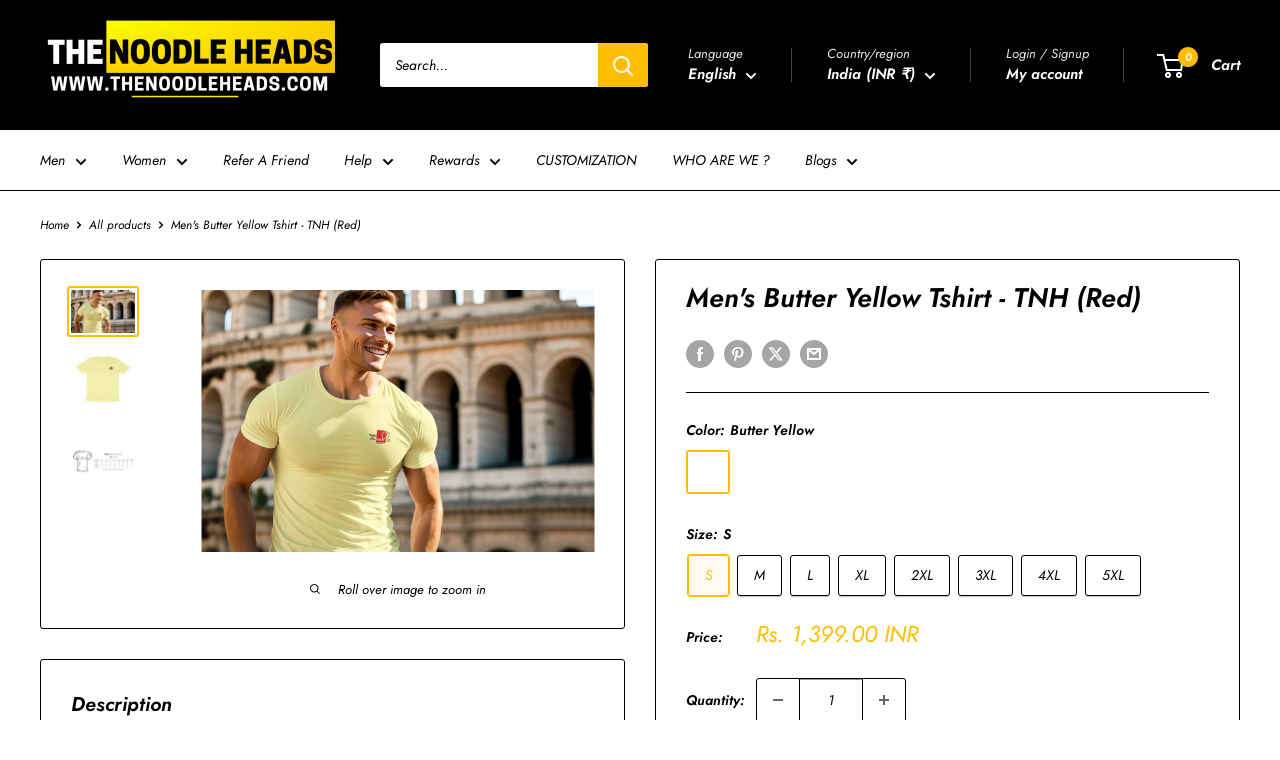

--- FILE ---
content_type: text/html; charset=utf-8
request_url: https://thenoodleheads.com/products/mens-butter-yellow-tshirt-tnh-red?option_values=516857266344,516857331880&section_id=template--19515395113128__main
body_size: 7895
content:
<div id="shopify-section-template--19515395113128__main" class="shopify-section"><section data-section-id="template--19515395113128__main" data-section-type="product" data-section-settings="{
  &quot;showShippingEstimator&quot;: false,
  &quot;galleryTransitionEffect&quot;: &quot;fade&quot;,
  &quot;enableImageZoom&quot;: true,
  &quot;zoomEffect&quot;: &quot;outside&quot;,
  &quot;enableVideoLooping&quot;: false,
  &quot;productOptions&quot;: [&quot;Color&quot;,&quot;Size&quot;],
  &quot;infoOverflowScroll&quot;: true,
  &quot;isQuickView&quot;: false
}">
  <div class="container container--flush">
    <div class="page__sub-header">
      <nav aria-label="Breadcrumb" class="breadcrumb">
        <ol class="breadcrumb__list" role="list">
          <li class="breadcrumb__item">
            <a class="breadcrumb__link link" href="/">Home</a><svg focusable="false" class="icon icon--arrow-right " viewBox="0 0 8 12" role="presentation">
      <path stroke="currentColor" stroke-width="2" d="M2 2l4 4-4 4" fill="none" stroke-linecap="square"></path>
    </svg></li>

          <li class="breadcrumb__item"><a class="breadcrumb__link link" href="/collections/all">All products</a><svg focusable="false" class="icon icon--arrow-right " viewBox="0 0 8 12" role="presentation">
      <path stroke="currentColor" stroke-width="2" d="M2 2l4 4-4 4" fill="none" stroke-linecap="square"></path>
    </svg></li>

          <li class="breadcrumb__item">
            <span class="breadcrumb__link" aria-current="page">Men's Butter Yellow Tshirt - TNH (Red)</span>
          </li>
        </ol>
      </nav></div><product-rerender id="product-info-8009140928680-template--19515395113128__main" observe-form="product-form-main-8009140928680-template--19515395113128__main" allow-partial-rerender>
      <div class="product-block-list product-block-list--small">
        <div class="product-block-list__wrapper"><div class="product-block-list__item product-block-list__item--gallery">
              <div class="card">
    <div class="card__section card__section--tight">
      <div class="product-gallery product-gallery--with-thumbnails"><div class="product-gallery__carousel-wrapper">
          <div class="product-gallery__carousel product-gallery__carousel--zoomable" data-media-count="3" data-initial-media-id="29531172241576"><div class="product-gallery__carousel-item  " tabindex="-1" data-media-id="29731789209768" data-media-type="image"  ><div class="product-gallery__size-limiter" style="max-width: 3000px"><div class="aspect-ratio" style="padding-bottom: 66.66666666666667%"><img src="//thenoodleheads.com/cdn/shop/files/t-shirt-mockup-featuring-an-ai-generated-man-posing-by-the-colosseum-m32539.png?v=1701419219&amp;width=3000" alt="Men&#39;s Butter Yellow Tshirt - TNH (Red)" srcset="//thenoodleheads.com/cdn/shop/files/t-shirt-mockup-featuring-an-ai-generated-man-posing-by-the-colosseum-m32539.png?v=1701419219&amp;width=400 400w, //thenoodleheads.com/cdn/shop/files/t-shirt-mockup-featuring-an-ai-generated-man-posing-by-the-colosseum-m32539.png?v=1701419219&amp;width=500 500w, //thenoodleheads.com/cdn/shop/files/t-shirt-mockup-featuring-an-ai-generated-man-posing-by-the-colosseum-m32539.png?v=1701419219&amp;width=600 600w, //thenoodleheads.com/cdn/shop/files/t-shirt-mockup-featuring-an-ai-generated-man-posing-by-the-colosseum-m32539.png?v=1701419219&amp;width=700 700w, //thenoodleheads.com/cdn/shop/files/t-shirt-mockup-featuring-an-ai-generated-man-posing-by-the-colosseum-m32539.png?v=1701419219&amp;width=800 800w, //thenoodleheads.com/cdn/shop/files/t-shirt-mockup-featuring-an-ai-generated-man-posing-by-the-colosseum-m32539.png?v=1701419219&amp;width=900 900w, //thenoodleheads.com/cdn/shop/files/t-shirt-mockup-featuring-an-ai-generated-man-posing-by-the-colosseum-m32539.png?v=1701419219&amp;width=1000 1000w, //thenoodleheads.com/cdn/shop/files/t-shirt-mockup-featuring-an-ai-generated-man-posing-by-the-colosseum-m32539.png?v=1701419219&amp;width=1100 1100w, //thenoodleheads.com/cdn/shop/files/t-shirt-mockup-featuring-an-ai-generated-man-posing-by-the-colosseum-m32539.png?v=1701419219&amp;width=1200 1200w" width="3000" height="2000" loading="lazy" class="product-gallery__image" data-zoom="//thenoodleheads.com/cdn/shop/files/t-shirt-mockup-featuring-an-ai-generated-man-posing-by-the-colosseum-m32539.png?v=1701419219&amp;width=1800" data-zoom-width="1800"></div>
                    </div></div><div class="product-gallery__carousel-item is-selected " tabindex="-1" data-media-id="29531172241576" data-media-type="image"  ><div class="product-gallery__size-limiter" style="max-width: 1300px"><div class="aspect-ratio" style="padding-bottom: 100.0%"><img src="//thenoodleheads.com/cdn/shop/files/front-653bbc99c044f-Butter_Yellow_S_Men_Round.jpg?v=1701419219&amp;width=1300" alt="Men&#39;s Butter Yellow Tshirt - TNH (Red)" srcset="//thenoodleheads.com/cdn/shop/files/front-653bbc99c044f-Butter_Yellow_S_Men_Round.jpg?v=1701419219&amp;width=400 400w, //thenoodleheads.com/cdn/shop/files/front-653bbc99c044f-Butter_Yellow_S_Men_Round.jpg?v=1701419219&amp;width=500 500w, //thenoodleheads.com/cdn/shop/files/front-653bbc99c044f-Butter_Yellow_S_Men_Round.jpg?v=1701419219&amp;width=600 600w, //thenoodleheads.com/cdn/shop/files/front-653bbc99c044f-Butter_Yellow_S_Men_Round.jpg?v=1701419219&amp;width=700 700w, //thenoodleheads.com/cdn/shop/files/front-653bbc99c044f-Butter_Yellow_S_Men_Round.jpg?v=1701419219&amp;width=800 800w, //thenoodleheads.com/cdn/shop/files/front-653bbc99c044f-Butter_Yellow_S_Men_Round.jpg?v=1701419219&amp;width=900 900w, //thenoodleheads.com/cdn/shop/files/front-653bbc99c044f-Butter_Yellow_S_Men_Round.jpg?v=1701419219&amp;width=1000 1000w, //thenoodleheads.com/cdn/shop/files/front-653bbc99c044f-Butter_Yellow_S_Men_Round.jpg?v=1701419219&amp;width=1100 1100w, //thenoodleheads.com/cdn/shop/files/front-653bbc99c044f-Butter_Yellow_S_Men_Round.jpg?v=1701419219&amp;width=1200 1200w" width="1300" height="1300" loading="lazy" class="product-gallery__image" data-zoom="//thenoodleheads.com/cdn/shop/files/front-653bbc99c044f-Butter_Yellow_S_Men_Round.jpg?v=1701419219&amp;width=1800" data-zoom-width="1300"></div>
                    </div></div><div class="product-gallery__carousel-item  " tabindex="-1" data-media-id="29531172438184" data-media-type="image"  ><div class="product-gallery__size-limiter" style="max-width: 1000px"><div class="aspect-ratio" style="padding-bottom: 100.0%"><img src="//thenoodleheads.com/cdn/shop/files/460_c1f13025-2feb-460e-b20a-5f7b73e2bb18.jpg?v=1701419219&amp;width=1000" alt="Men&#39;s Butter Yellow Tshirt - TNH (Red)" srcset="//thenoodleheads.com/cdn/shop/files/460_c1f13025-2feb-460e-b20a-5f7b73e2bb18.jpg?v=1701419219&amp;width=400 400w, //thenoodleheads.com/cdn/shop/files/460_c1f13025-2feb-460e-b20a-5f7b73e2bb18.jpg?v=1701419219&amp;width=500 500w, //thenoodleheads.com/cdn/shop/files/460_c1f13025-2feb-460e-b20a-5f7b73e2bb18.jpg?v=1701419219&amp;width=600 600w, //thenoodleheads.com/cdn/shop/files/460_c1f13025-2feb-460e-b20a-5f7b73e2bb18.jpg?v=1701419219&amp;width=700 700w, //thenoodleheads.com/cdn/shop/files/460_c1f13025-2feb-460e-b20a-5f7b73e2bb18.jpg?v=1701419219&amp;width=800 800w, //thenoodleheads.com/cdn/shop/files/460_c1f13025-2feb-460e-b20a-5f7b73e2bb18.jpg?v=1701419219&amp;width=900 900w, //thenoodleheads.com/cdn/shop/files/460_c1f13025-2feb-460e-b20a-5f7b73e2bb18.jpg?v=1701419219&amp;width=1000 1000w" width="1000" height="1000" loading="lazy" class="product-gallery__image" data-zoom="//thenoodleheads.com/cdn/shop/files/460_c1f13025-2feb-460e-b20a-5f7b73e2bb18.jpg?v=1701419219&amp;width=1800" data-zoom-width="1000"></div>
                    </div></div></div><span class="product-gallery__zoom-notice">
              <svg focusable="false" class="icon icon--zoom " viewBox="0 0 10 10" role="presentation">
      <path d="M7.58801492 6.8808396L9.999992 9.292784l-.70716.707208-2.41193007-2.41199543C6.15725808 8.15916409 5.24343297 8.50004 4.25 8.50004c-2.347188 0-4.249968-1.902876-4.249968-4.2501C.000032 1.902704 1.902812.000128 4.25.000128c2.347176 0 4.249956 1.902576 4.249956 4.249812 0 .99341752-.34083418 1.90724151-.91194108 2.6308996zM4.25.999992C2.455064.999992.999992 2.454944.999992 4.24994c0 1.794984 1.455072 3.249936 3.250008 3.249936 1.794924 0 3.249996-1.454952 3.249996-3.249936C7.499996 2.454944 6.044924.999992 4.25.999992z" fill="currentColor" fill-rule="evenodd"></path>
    </svg>
              <span class="hidden-pocket">Roll over image to zoom in</span>
              <span class="hidden-lap-and-up">Click on image to zoom</span>
            </span></div><div class="scroller">
            <div class="scroller__inner">
              <div class="product-gallery__thumbnail-list"><a href="//thenoodleheads.com/cdn/shop/files/t-shirt-mockup-featuring-an-ai-generated-man-posing-by-the-colosseum-m32539_1024x.png?v=1701419219" rel="noopener" class="product-gallery__thumbnail  " data-media-id="29731789209768" ><img src="//thenoodleheads.com/cdn/shop/files/t-shirt-mockup-featuring-an-ai-generated-man-posing-by-the-colosseum-m32539.png?v=1701419219&amp;width=3000" alt="Men&#39;s Butter Yellow Tshirt - TNH (Red)" srcset="//thenoodleheads.com/cdn/shop/files/t-shirt-mockup-featuring-an-ai-generated-man-posing-by-the-colosseum-m32539.png?v=1701419219&amp;width=130 130w, //thenoodleheads.com/cdn/shop/files/t-shirt-mockup-featuring-an-ai-generated-man-posing-by-the-colosseum-m32539.png?v=1701419219&amp;width=260 260w, //thenoodleheads.com/cdn/shop/files/t-shirt-mockup-featuring-an-ai-generated-man-posing-by-the-colosseum-m32539.png?v=1701419219&amp;width=390 390w" width="3000" height="2000" loading="lazy" sizes="130px"></a><a href="//thenoodleheads.com/cdn/shop/files/front-653bbc99c044f-Butter_Yellow_S_Men_Round_1024x.jpg?v=1701419219" rel="noopener" class="product-gallery__thumbnail is-nav-selected " data-media-id="29531172241576" ><img src="//thenoodleheads.com/cdn/shop/files/front-653bbc99c044f-Butter_Yellow_S_Men_Round.jpg?v=1701419219&amp;width=1300" alt="Men&#39;s Butter Yellow Tshirt - TNH (Red)" srcset="//thenoodleheads.com/cdn/shop/files/front-653bbc99c044f-Butter_Yellow_S_Men_Round.jpg?v=1701419219&amp;width=130 130w, //thenoodleheads.com/cdn/shop/files/front-653bbc99c044f-Butter_Yellow_S_Men_Round.jpg?v=1701419219&amp;width=260 260w, //thenoodleheads.com/cdn/shop/files/front-653bbc99c044f-Butter_Yellow_S_Men_Round.jpg?v=1701419219&amp;width=390 390w" width="1300" height="1300" loading="lazy" sizes="130px"></a><a href="//thenoodleheads.com/cdn/shop/files/460_c1f13025-2feb-460e-b20a-5f7b73e2bb18_1024x.jpg?v=1701419219" rel="noopener" class="product-gallery__thumbnail  " data-media-id="29531172438184" ><img src="//thenoodleheads.com/cdn/shop/files/460_c1f13025-2feb-460e-b20a-5f7b73e2bb18.jpg?v=1701419219&amp;width=1000" alt="Men&#39;s Butter Yellow Tshirt - TNH (Red)" srcset="//thenoodleheads.com/cdn/shop/files/460_c1f13025-2feb-460e-b20a-5f7b73e2bb18.jpg?v=1701419219&amp;width=130 130w, //thenoodleheads.com/cdn/shop/files/460_c1f13025-2feb-460e-b20a-5f7b73e2bb18.jpg?v=1701419219&amp;width=260 260w, //thenoodleheads.com/cdn/shop/files/460_c1f13025-2feb-460e-b20a-5f7b73e2bb18.jpg?v=1701419219&amp;width=390 390w" width="1000" height="1000" loading="lazy" sizes="130px"></a></div>
            </div>
          </div><div class="pswp" tabindex="-1" role="dialog" aria-hidden="true">
            <div class="pswp__bg"></div>
            <div class="pswp__scroll-wrap">
              <div class="pswp__container">
                <div class="pswp__item"></div>
                <div class="pswp__item"></div>
                <div class="pswp__item"></div>
              </div>

              <div class="pswp__ui">
                <button class="pswp__button pswp__button--close" aria-label="Close">
                  <svg focusable="false" class="icon icon--close-2 " viewBox="0 0 12 12" role="presentation">
      <path fill-rule="evenodd" clip-rule="evenodd" d="M7.414 6l4.243 4.243-1.414 1.414L6 7.414l-4.243 4.243-1.414-1.414L4.586 6 .343 1.757 1.757.343 6 4.586 10.243.343l1.414 1.414L7.414 6z" fill="currentColor"></path>
    </svg>
                </button>

                <div class="pswp__prev-next">
                  <button class="pswp__button pswp__button--arrow--left" aria-label="Previous">
                    <svg focusable="false" class="icon icon--arrow-left " viewBox="0 0 8 12" role="presentation">
      <path stroke="currentColor" stroke-width="2" d="M6 10L2 6l4-4" fill="none" stroke-linecap="square"></path>
    </svg>
                  </button>

                  <button class="pswp__button pswp__button--arrow--right" aria-label="Next">
                    <svg focusable="false" class="icon icon--arrow-right " viewBox="0 0 8 12" role="presentation">
      <path stroke="currentColor" stroke-width="2" d="M2 2l4 4-4 4" fill="none" stroke-linecap="square"></path>
    </svg>
                  </button>
                </div>

                <div class="pswp__pagination">
                  <span class="pswp__pagination-current"></span> / <span class="pswp__pagination-count"></span>
                </div>
              </div>
            </div>
          </div></div>
    </div>
  </div>
            </div><div class="product-block-list__item product-block-list__item--info"><div class="card card--collapsed card--sticky"><div id="product-zoom-template--19515395113128__main" class="product__zoom-wrapper"></div><div class="card__section">
    <product-form><form method="post" action="/cart/add" id="product-form-main-8009140928680-template--19515395113128__main" accept-charset="UTF-8" class="product-form" enctype="multipart/form-data"><input type="hidden" name="form_type" value="product" /><input type="hidden" name="utf8" value="✓" /><div class="product-info__block-item product-info__block-item--product-meta" data-block-id="product_meta" data-block-type="product-meta" ><div class="product-meta"><h1 class="product-meta__title heading h1">Men's Butter Yellow Tshirt - TNH (Red)</h1><div class="product-meta__label-list"><span class="product-label product-label--on-sale" style="display: none">Save <span><span class=money>Rs. -1,399.00</span></span></span></div><div class="product-meta__share-buttons hidden-phone">
      <ul class="social-media__item-list list--unstyled" role="list">
      <li class="social-media__item social-media__item--facebook">
        <a href="https://www.facebook.com/sharer.php?u=https://thenoodleheads.com/products/mens-butter-yellow-tshirt-tnh-red" target="_blank" rel="noopener" aria-label="Share on Facebook"><svg focusable="false" class="icon icon--facebook " viewBox="0 0 30 30">
      <path d="M15 30C6.71572875 30 0 23.2842712 0 15 0 6.71572875 6.71572875 0 15 0c8.2842712 0 15 6.71572875 15 15 0 8.2842712-6.7157288 15-15 15zm3.2142857-17.1429611h-2.1428678v-2.1425646c0-.5852979.8203285-1.07160109 1.0714928-1.07160109h1.071375v-2.1428925h-2.1428678c-2.3564786 0-3.2142536 1.98610393-3.2142536 3.21449359v2.1425646h-1.0714822l.0032143 2.1528011 1.0682679-.0099086v7.499969h3.2142536v-7.499969h2.1428678v-2.1428925z" fill="currentColor" fill-rule="evenodd"></path>
    </svg></a>
      </li>

      <li class="social-media__item social-media__item--pinterest">
        <a href="https://pinterest.com/pin/create/button/?url=https://thenoodleheads.com/products/mens-butter-yellow-tshirt-tnh-red&media=https://thenoodleheads.com/cdn/shop/files/t-shirt-mockup-featuring-an-ai-generated-man-posing-by-the-colosseum-m32539_1024x.png?v=1701419219&description=The%20Noodle%20Heads%20Butter%20Yellow%20Tshirt%20We%E2%80%99ve%20seen%20men%20going%20crazy%20over%20trendy%20t-shirts.%20And,..." target="_blank" rel="noopener" aria-label="Pin on Pinterest"><svg focusable="false" class="icon icon--pinterest " role="presentation" viewBox="0 0 30 30">
      <path d="M15 30C6.71572875 30 0 23.2842712 0 15 0 6.71572875 6.71572875 0 15 0c8.2842712 0 15 6.71572875 15 15 0 8.2842712-6.7157288 15-15 15zm-.4492946-22.49876954c-.3287968.04238918-.6577148.08477836-.9865116.12714793-.619603.15784625-1.2950238.30765013-1.7959124.60980792-1.3367356.80672832-2.26284291 1.74754848-2.88355361 3.27881599-.1001431.247352-.10374313.4870343-.17702448.7625149-.47574032 1.7840923.36779138 3.6310327 1.39120339 4.2696951.1968419.1231267.6448551.3405257.8093833.0511377.0909873-.1603963.0706852-.3734014.1265202-.5593764.036883-.1231267.1532436-.3547666.1263818-.508219-.0455542-.260514-.316041-.4256572-.4299438-.635367-.230748-.4253041-.2421365-.8027267-.3541701-1.3723228.0084116-.0763633.0168405-.1527266.0253733-.2290899.0340445-.6372108.1384107-1.0968422.3287968-1.5502554.5593198-1.3317775 1.4578212-2.07273488 2.9088231-2.5163011.324591-.09899963 1.2400541-.25867013 1.7200175-.1523539.2867042.05078464.5734084.10156927.8600087.1523539 1.0390064.33760307 1.7953931.9602003 2.2007079 1.9316992.252902.6061594.3275507 1.7651044.1517724 2.5415071-.0833199.3679287-.0705641.6832289-.1770418 1.0168107-.3936666 1.2334841-.9709174 2.3763639-2.2765854 2.6942337-.8613761.2093567-1.5070793-.3321303-1.7200175-.8896824-.0589159-.1545509-.1598205-.4285603-.1011297-.6865243.2277711-1.0010987.5562045-1.8969797.8093661-2.8969995.24115-.9528838-.2166421-1.7048063-.9358863-1.8809146-.8949186-.2192233-1.585328.6350139-1.8211644 1.1943903-.1872881.4442919-.3005678 1.2641823-.1517724 1.8557085.0471811.1874265.2666617.689447.2276672.8640842-.1728187.7731269-.3685356 1.6039823-.5818373 2.3635745-.2219729.7906632-.3415527 1.5999416-.5564641 2.3639276-.098793.3507651-.0955738.7263439-.1770244 1.092821v.5337977c-.0739045.3379758-.0194367.9375444.0505042 1.2703809.0449484.2137505-.0261175.4786388.0758948.6357396.0020943.1140055.0159752.1388388.0506254.2031582.3168026-.0095136.7526829-.8673992.9106342-1.118027.3008274-.477913.5797431-.990879.8093833-1.5506281.2069844-.5042174.2391769-1.0621226.4046917-1.60104.1195798-.3894861.2889369-.843272.328918-1.2707535h.0252521c.065614.2342095.3033024.403727.4805692.5334446.5563429.4077482 1.5137774.7873678 2.5547742.5337977 1.1769151-.2868184 2.1141687-.8571599 2.7317812-1.702982.4549537-.6225776.7983583-1.3445472 1.0624066-2.1600633.1297394-.4011574.156982-.8454494.2529193-1.2711066.2405269-1.0661438-.0797199-2.3511383-.3794396-3.0497261-.9078995-2.11694836-2.8374975-3.32410832-5.918897-3.27881604z" fill="currentColor" fill-rule="evenodd"></path>
    </svg></a>
      </li>

      <li class="social-media__item social-media__item--twitter">
        <a href="https://twitter.com/intent/tweet?text=Men's%20Butter%20Yellow%20Tshirt%20-%20TNH%20(Red)&url=https://thenoodleheads.com/products/mens-butter-yellow-tshirt-tnh-red" target="_blank" rel="noopener" aria-label="Tweet on Twitter"><svg focusable="false" fill="none" class="icon icon--twitter " role="presentation" viewBox="0 0 30 30">
      <path fill-rule="evenodd" clip-rule="evenodd" d="M30 15c0 8.284-6.716 15-15 15-8.284 0-15-6.716-15-15C0 6.716 6.716 0 15 0c8.284 0 15 6.716 15 15Zm-8.427-7h-2.375l-3.914 4.473L11.901 8H7l5.856 7.657L7.306 22h2.376l4.284-4.894L17.709 22h4.78l-6.105-8.07L21.573 8ZM19.68 20.578h-1.316L9.774 9.347h1.412l8.494 11.231Z" fill="currentColor"/>
    </svg></a>
      </li>

      <li class="social-media__item">
        <a href="mailto:?&subject=Men&#39;s Butter Yellow Tshirt - TNH (Red)&body=https://thenoodleheads.com/products/mens-butter-yellow-tshirt-tnh-red" aria-label="Share by email"><svg focusable="false" class="icon icon--email " role="presentation" viewBox="0 0 28 28">
      <path d="M14 28C6.2680135 28 0 21.7319865 0 14S6.2680135 0 14 0s14 6.2680135 14 14-6.2680135 14-14 14zm-3.2379501-18h6.4759002L14 12.6982917 10.7620499 10zM19 11.1350416V18H9v-6.8649584l5 4.1666667 5-4.1666667zM21 8H7v12h14V8z"></path>
    </svg></a>
      </li>
    </ul>
    </div></div>

<hr class="card__separator"></div><div class="product-info__block-item product-info__block-item--variant-selector" data-block-id="variant_selector" data-block-type="variant-selector" ><variant-picker handle="mens-butter-yellow-tshirt-tnh-red" section-id="template--19515395113128__main" form-id="product-form-main-8009140928680-template--19515395113128__main" update-url  class="product-form__variants" ><script data-variant type="application/json">{"id":45479764295848,"title":"Butter Yellow \/ M","option1":"Butter Yellow","option2":"M","option3":null,"sku":"653bbc98a364c","requires_shipping":true,"taxable":true,"featured_image":{"id":37104905879720,"product_id":8009140928680,"position":2,"created_at":"2023-10-27T19:05:28+05:30","updated_at":"2023-12-01T13:56:59+05:30","alt":null,"width":1300,"height":1300,"src":"\/\/thenoodleheads.com\/cdn\/shop\/files\/front-653bbc99c044f-Butter_Yellow_S_Men_Round.jpg?v=1701419219","variant_ids":[45479764263080,45479764295848,45479764328616,45479764361384,45479764394152,45479764426920,45479764459688,45479764492456]},"available":true,"name":"Men's Butter Yellow Tshirt - TNH (Red) - Butter Yellow \/ M","public_title":"Butter Yellow \/ M","options":["Butter Yellow","M"],"price":139900,"weight":0,"compare_at_price":null,"inventory_management":"shopify","barcode":null,"featured_media":{"alt":null,"id":29531172241576,"position":2,"preview_image":{"aspect_ratio":1.0,"height":1300,"width":1300,"src":"\/\/thenoodleheads.com\/cdn\/shop\/files\/front-653bbc99c044f-Butter_Yellow_S_Men_Round.jpg?v=1701419219"}},"requires_selling_plan":false,"selling_plan_allocations":[]}</script><div class="product-form__option"><span class="product-form__option-name text--strong">Color: <span class="product-form__selected-value">Butter Yellow</span></span>

            <div class="color-swatch-list color-swatch-list--large"><div class="color-swatch  "><input class="color-swatch__radio product-form__single-selector" type="radio" name="option1" id="product-form-main-8009140928680-template--19515395113128__main-option1-1" value="516857266344" checked data-option-position="1" form="product-form-main-8009140928680-template--19515395113128__main">
                    <label class="color-swatch__item" for="product-form-main-8009140928680-template--19515395113128__main-option1-1" style="background-color: butter yellow" title="Butter Yellow">
                      <span class="visually-hidden">Butter Yellow</span><svg focusable="false" class="icon icon--cross-sold-out " viewBox="0 0 14 14" role="presentation">
      <g fill-rule="nonzero" stroke="currentColor" stroke-width="2" fill="none" stroke-linecap="square">
        <path d="M11.89949494 2L2 11.89949494M1.99999906 2l9.89949494 9.89949494"></path>
      </g>
    </svg></label></div></div></div><div class="product-form__option"><span class="product-form__option-name text--strong">Size: <span class="product-form__selected-value">M</span></span>

            <div class="block-swatch-list"><div class="block-swatch "><input class="block-swatch__radio product-form__single-selector" type="radio" name="option2" id="product-form-main-8009140928680-template--19515395113128__main-option2-1" value="516857299112" form="product-form-main-8009140928680-template--19515395113128__main"  data-option-position="2">
                    <label class="block-swatch__item" for="product-form-main-8009140928680-template--19515395113128__main-option2-1" title="S">
                      <span class="block-swatch__item-text">S</span>
                    </label></div><div class="block-swatch "><input class="block-swatch__radio product-form__single-selector" type="radio" name="option2" id="product-form-main-8009140928680-template--19515395113128__main-option2-2" value="516857331880" form="product-form-main-8009140928680-template--19515395113128__main" checked data-option-position="2">
                    <label class="block-swatch__item" for="product-form-main-8009140928680-template--19515395113128__main-option2-2" title="M">
                      <span class="block-swatch__item-text">M</span>
                    </label></div><div class="block-swatch "><input class="block-swatch__radio product-form__single-selector" type="radio" name="option2" id="product-form-main-8009140928680-template--19515395113128__main-option2-3" value="516857364648" form="product-form-main-8009140928680-template--19515395113128__main"  data-option-position="2">
                    <label class="block-swatch__item" for="product-form-main-8009140928680-template--19515395113128__main-option2-3" title="L">
                      <span class="block-swatch__item-text">L</span>
                    </label></div><div class="block-swatch "><input class="block-swatch__radio product-form__single-selector" type="radio" name="option2" id="product-form-main-8009140928680-template--19515395113128__main-option2-4" value="516857397416" form="product-form-main-8009140928680-template--19515395113128__main"  data-option-position="2">
                    <label class="block-swatch__item" for="product-form-main-8009140928680-template--19515395113128__main-option2-4" title="XL">
                      <span class="block-swatch__item-text">XL</span>
                    </label></div><div class="block-swatch "><input class="block-swatch__radio product-form__single-selector" type="radio" name="option2" id="product-form-main-8009140928680-template--19515395113128__main-option2-5" value="516857430184" form="product-form-main-8009140928680-template--19515395113128__main"  data-option-position="2">
                    <label class="block-swatch__item" for="product-form-main-8009140928680-template--19515395113128__main-option2-5" title="2XL">
                      <span class="block-swatch__item-text">2XL</span>
                    </label></div><div class="block-swatch "><input class="block-swatch__radio product-form__single-selector" type="radio" name="option2" id="product-form-main-8009140928680-template--19515395113128__main-option2-6" value="516857462952" form="product-form-main-8009140928680-template--19515395113128__main"  data-option-position="2">
                    <label class="block-swatch__item" for="product-form-main-8009140928680-template--19515395113128__main-option2-6" title="3XL">
                      <span class="block-swatch__item-text">3XL</span>
                    </label></div><div class="block-swatch "><input class="block-swatch__radio product-form__single-selector" type="radio" name="option2" id="product-form-main-8009140928680-template--19515395113128__main-option2-7" value="516857495720" form="product-form-main-8009140928680-template--19515395113128__main"  data-option-position="2">
                    <label class="block-swatch__item" for="product-form-main-8009140928680-template--19515395113128__main-option2-7" title="4XL">
                      <span class="block-swatch__item-text">4XL</span>
                    </label></div><div class="block-swatch "><input class="block-swatch__radio product-form__single-selector" type="radio" name="option2" id="product-form-main-8009140928680-template--19515395113128__main-option2-8" value="516857528488" form="product-form-main-8009140928680-template--19515395113128__main"  data-option-position="2">
                    <label class="block-swatch__item" for="product-form-main-8009140928680-template--19515395113128__main-option2-8" title="5XL">
                      <span class="block-swatch__item-text">5XL</span>
                    </label></div></div></div><div class="no-js product-form__option">
      <label class="product-form__option-name text--strong" for="product-select-8009140928680">Variant</label>

      <div class="select-wrapper select-wrapper--primary">
        <select id="product-select-8009140928680" name="id"><option   value="45479764263080" data-sku="653bbc98a2ba7">Butter Yellow / S - <span class=money>Rs. 1,399.00</span></option><option selected="selected"  value="45479764295848" data-sku="653bbc98a364c">Butter Yellow / M - <span class=money>Rs. 1,399.00</span></option><option   value="45479764328616" data-sku="653bbc98a3d1d">Butter Yellow / L - <span class=money>Rs. 1,399.00</span></option><option   value="45479764361384" data-sku="653bbc98a447c">Butter Yellow / XL - <span class=money>Rs. 1,399.00</span></option><option   value="45479764394152" data-sku="653bbc98a4af8">Butter Yellow / 2XL - <span class=money>Rs. 1,399.00</span></option><option   value="45479764426920" data-sku="653bbc98a5295">Butter Yellow / 3XL - <span class=money>Rs. 1,399.00</span></option><option   value="45479764459688" data-sku="653bbc98a5882">Butter Yellow / 4XL - <span class=money>Rs. 1,399.00</span></option><option   value="45479764492456" data-sku="653bbc98a5e49">Butter Yellow / 5XL - <span class=money>Rs. 1,399.00</span></option></select>
      </div>
    </div>
  </variant-picker><div class="product-form__info-list"><div class="product-form__info-item">
      <span class="product-form__info-title text--strong">Price:</span>

      <div class="product-form__info-content" role="region" aria-live="polite">
        <div class="price-list"><span class="price">
              <span class="visually-hidden">Sale price</span><span class=money>Rs. 1,399.00 INR</span></span></div></div>
    </div><div class="product-form__info-item product-form__info-item--quantity">
        <label for="template--19515395113128__main-8009140928680-quantity" class="product-form__info-title text--strong">Quantity:</label>

        <div class="product-form__info-content"><div class="product-form__quantity-with-rules">
            <quantity-picker class="quantity-selector quantity-selector--product">
              <button type="button" class="quantity-selector__button" data-action="decrease-picker-quantity" aria-label="Decrease quantity" title="Decrease quantity"><svg focusable="false" class="icon icon--minus " viewBox="0 0 10 2" role="presentation">
      <path d="M10 0v2H0V0z" fill="currentColor"></path>
    </svg></button>
              <input id="template--19515395113128__main-8009140928680-quantity" type="number" name="quantity" aria-label="Quantity" class="quantity-selector__value" inputmode="numeric" value="1" step="1" min="1" >
              <button type="button" class="quantity-selector__button" data-action="increase-picker-quantity" aria-label="Increase quantity" title="Increase quantity"><svg focusable="false" class="icon icon--plus " viewBox="0 0 10 10" role="presentation">
      <path d="M6 4h4v2H6v4H4V6H0V4h4V0h2v4z" fill="currentColor" fill-rule="evenodd"></path>
    </svg></button>
            </quantity-picker></div>
        </div>
      </div></div>
</div><div class="product-info__block-item product-info__block-item--buy-buttons" data-block-id="buy_buttons" data-block-type="buy-buttons" ><div class="product-form__buy-buttons" ><div class="product-form__payment-container"><buy-button class="buy-button">
            <button type="submit" class="product-form__add-button button button--primary">Add to cart</button>
          </buy-button><div data-shopify="payment-button" class="shopify-payment-button"> <shopify-accelerated-checkout recommended="null" fallback="{&quot;supports_subs&quot;:true,&quot;supports_def_opts&quot;:true,&quot;name&quot;:&quot;buy_it_now&quot;,&quot;wallet_params&quot;:{}}" access-token="283fa769fc72484913f99aaa627b17df" buyer-country="IN" buyer-locale="en" buyer-currency="INR" variant-params="[{&quot;id&quot;:45479764263080,&quot;requiresShipping&quot;:true},{&quot;id&quot;:45479764295848,&quot;requiresShipping&quot;:true},{&quot;id&quot;:45479764328616,&quot;requiresShipping&quot;:true},{&quot;id&quot;:45479764361384,&quot;requiresShipping&quot;:true},{&quot;id&quot;:45479764394152,&quot;requiresShipping&quot;:true},{&quot;id&quot;:45479764426920,&quot;requiresShipping&quot;:true},{&quot;id&quot;:45479764459688,&quot;requiresShipping&quot;:true},{&quot;id&quot;:45479764492456,&quot;requiresShipping&quot;:true}]" shop-id="42490167464" enabled-flags="[&quot;ae0f5bf6&quot;]" > <div class="shopify-payment-button__button" role="button" disabled aria-hidden="true" style="background-color: transparent; border: none"> <div class="shopify-payment-button__skeleton">&nbsp;</div> </div> </shopify-accelerated-checkout> <small id="shopify-buyer-consent" class="hidden" aria-hidden="true" data-consent-type="subscription"> This item is a recurring or deferred purchase. By continuing, I agree to the <span id="shopify-subscription-policy-button">cancellation policy</span> and authorize you to charge my payment method at the prices, frequency and dates listed on this page until my order is fulfilled or I cancel, if permitted. </small> </div>
</div>
</div>
</div><div class="product-info__block-item product-info__block-item--description" data-block-id="description" data-block-type="description" ></div><div class="product-meta__share-buttons hidden-tablet-and-up">
            <span class="text--strong">Share this product</span><ul class="social-media__item-list list--unstyled" role="list">
              <li class="social-media__item social-media__item--facebook">
                <a href="https://www.facebook.com/sharer.php?u=https://thenoodleheads.com/products/mens-butter-yellow-tshirt-tnh-red" target="_blank" rel="noopener" aria-label="Share on Facebook"><svg focusable="false" class="icon icon--facebook " viewBox="0 0 30 30">
      <path d="M15 30C6.71572875 30 0 23.2842712 0 15 0 6.71572875 6.71572875 0 15 0c8.2842712 0 15 6.71572875 15 15 0 8.2842712-6.7157288 15-15 15zm3.2142857-17.1429611h-2.1428678v-2.1425646c0-.5852979.8203285-1.07160109 1.0714928-1.07160109h1.071375v-2.1428925h-2.1428678c-2.3564786 0-3.2142536 1.98610393-3.2142536 3.21449359v2.1425646h-1.0714822l.0032143 2.1528011 1.0682679-.0099086v7.499969h3.2142536v-7.499969h2.1428678v-2.1428925z" fill="currentColor" fill-rule="evenodd"></path>
    </svg></a>
              </li>

              <li class="social-media__item social-media__item--pinterest">
                <a href="https://pinterest.com/pin/create/button/?url=https://thenoodleheads.com/products/mens-butter-yellow-tshirt-tnh-red&media=https://thenoodleheads.com/cdn/shop/files/t-shirt-mockup-featuring-an-ai-generated-man-posing-by-the-colosseum-m32539_1024x.png?v=1701419219&description=The%20Noodle%20Heads%20Butter%20Yellow%20Tshirt%20We%E2%80%99ve%20seen%20men%20going%20crazy%20over%20trendy%20t-shirts.%20And,..." target="_blank" rel="noopener" aria-label="Pin on Pinterest"><svg focusable="false" class="icon icon--pinterest " role="presentation" viewBox="0 0 30 30">
      <path d="M15 30C6.71572875 30 0 23.2842712 0 15 0 6.71572875 6.71572875 0 15 0c8.2842712 0 15 6.71572875 15 15 0 8.2842712-6.7157288 15-15 15zm-.4492946-22.49876954c-.3287968.04238918-.6577148.08477836-.9865116.12714793-.619603.15784625-1.2950238.30765013-1.7959124.60980792-1.3367356.80672832-2.26284291 1.74754848-2.88355361 3.27881599-.1001431.247352-.10374313.4870343-.17702448.7625149-.47574032 1.7840923.36779138 3.6310327 1.39120339 4.2696951.1968419.1231267.6448551.3405257.8093833.0511377.0909873-.1603963.0706852-.3734014.1265202-.5593764.036883-.1231267.1532436-.3547666.1263818-.508219-.0455542-.260514-.316041-.4256572-.4299438-.635367-.230748-.4253041-.2421365-.8027267-.3541701-1.3723228.0084116-.0763633.0168405-.1527266.0253733-.2290899.0340445-.6372108.1384107-1.0968422.3287968-1.5502554.5593198-1.3317775 1.4578212-2.07273488 2.9088231-2.5163011.324591-.09899963 1.2400541-.25867013 1.7200175-.1523539.2867042.05078464.5734084.10156927.8600087.1523539 1.0390064.33760307 1.7953931.9602003 2.2007079 1.9316992.252902.6061594.3275507 1.7651044.1517724 2.5415071-.0833199.3679287-.0705641.6832289-.1770418 1.0168107-.3936666 1.2334841-.9709174 2.3763639-2.2765854 2.6942337-.8613761.2093567-1.5070793-.3321303-1.7200175-.8896824-.0589159-.1545509-.1598205-.4285603-.1011297-.6865243.2277711-1.0010987.5562045-1.8969797.8093661-2.8969995.24115-.9528838-.2166421-1.7048063-.9358863-1.8809146-.8949186-.2192233-1.585328.6350139-1.8211644 1.1943903-.1872881.4442919-.3005678 1.2641823-.1517724 1.8557085.0471811.1874265.2666617.689447.2276672.8640842-.1728187.7731269-.3685356 1.6039823-.5818373 2.3635745-.2219729.7906632-.3415527 1.5999416-.5564641 2.3639276-.098793.3507651-.0955738.7263439-.1770244 1.092821v.5337977c-.0739045.3379758-.0194367.9375444.0505042 1.2703809.0449484.2137505-.0261175.4786388.0758948.6357396.0020943.1140055.0159752.1388388.0506254.2031582.3168026-.0095136.7526829-.8673992.9106342-1.118027.3008274-.477913.5797431-.990879.8093833-1.5506281.2069844-.5042174.2391769-1.0621226.4046917-1.60104.1195798-.3894861.2889369-.843272.328918-1.2707535h.0252521c.065614.2342095.3033024.403727.4805692.5334446.5563429.4077482 1.5137774.7873678 2.5547742.5337977 1.1769151-.2868184 2.1141687-.8571599 2.7317812-1.702982.4549537-.6225776.7983583-1.3445472 1.0624066-2.1600633.1297394-.4011574.156982-.8454494.2529193-1.2711066.2405269-1.0661438-.0797199-2.3511383-.3794396-3.0497261-.9078995-2.11694836-2.8374975-3.32410832-5.918897-3.27881604z" fill="currentColor" fill-rule="evenodd"></path>
    </svg></a>
              </li>

              <li class="social-media__item social-media__item--twitter">
                <a href="https://twitter.com/intent/tweet?text=Men's%20Butter%20Yellow%20Tshirt%20-%20TNH%20(Red)&url=https://thenoodleheads.com/products/mens-butter-yellow-tshirt-tnh-red" target="_blank" rel="noopener" aria-label="Tweet on Twitter"><svg focusable="false" fill="none" class="icon icon--twitter " role="presentation" viewBox="0 0 30 30">
      <path fill-rule="evenodd" clip-rule="evenodd" d="M30 15c0 8.284-6.716 15-15 15-8.284 0-15-6.716-15-15C0 6.716 6.716 0 15 0c8.284 0 15 6.716 15 15Zm-8.427-7h-2.375l-3.914 4.473L11.901 8H7l5.856 7.657L7.306 22h2.376l4.284-4.894L17.709 22h4.78l-6.105-8.07L21.573 8ZM19.68 20.578h-1.316L9.774 9.347h1.412l8.494 11.231Z" fill="currentColor"/>
    </svg></a>
              </li>

              <li class="social-media__item">
                <a href="mailto:?&subject=Men&#39;s Butter Yellow Tshirt - TNH (Red)&body=https://thenoodleheads.com/products/mens-butter-yellow-tshirt-tnh-red" aria-label="Share by email"><svg focusable="false" class="icon icon--email " role="presentation" viewBox="0 0 28 28">
      <path d="M14 28C6.2680135 28 0 21.7319865 0 14S6.2680135 0 14 0s14 6.2680135 14 14-6.2680135 14-14 14zm-3.2379501-18h6.4759002L14 12.6982917 10.7620499 10zM19 11.1350416V18H9v-6.8649584l5 4.1666667 5-4.1666667zM21 8H7v12h14V8z"></path>
    </svg></a>
              </li>
            </ul>
          </div><input type="hidden" name="product-id" value="8009140928680" /><input type="hidden" name="section-id" value="template--19515395113128__main" /></form></product-form>
  </div>
</div></div><div class="product-block-list__item product-block-list__item--description" >
                    <div class="card"><div class="card__header">
                          <h2 class="card__title heading h3">Description</h2>
                        </div>

                        <div class="card__section " >
                          <div class="rte text--pull">
                            <div style="text-align: center;"><strong>The Noodle Heads</strong></div>
<div style="text-align: center;"><strong>Butter Yellow Tshirt</strong></div>
<div style="text-align: center;"><strong></strong></div>
<p>We’ve seen men going crazy over trendy t-shirts. And, the round neck ones top their list. The mod designs, comfy fabric, and unmatchable love for urbane clothing are just some reasons you must check them out.</p>
<ul>
<li>Unisex t-shirt pattern with a regular fit</li>
<li>Solid colors are 100% combed cotton</li>
<li>Heather colors are a mixture of cotton and polyester. Melange Grey is 83% cotton and 17% polyester. Charcoal Grey is 57% cotton and 43% polyester</li>
<li>Weight: 180 GSM bio-washed fabric</li>
<li>Sustainable Inks used for Printing - water-based, toxin-free, and non-hazardous with lower carbon footprint</li>
<li>Single jersey and pre-shrunk fabric</li>
<li>Side-seamed</li>
<li>Made in India</li>
</ul>
<p><b><span style="text-decoration: underline;" data-mce-style="text-decoration: underline;">Size Guide:-</span></b><br></p>
<table style="width: 533px;">
<tbody>
<tr>
<td style="text-align: center;" data-mce-style="text-align: center;">
<p><b>In Inches</b></p>
</td>
<td style="text-align: center;" data-mce-style="text-align: center;">
<p><b>S</b></p>
</td>
<td style="text-align: center;" data-mce-style="text-align: center;">
<p><b>M</b></p>
</td>
<td style="text-align: center;" data-mce-style="text-align: center;">
<p><b>L</b></p>
</td>
<td style="text-align: center;" data-mce-style="text-align: center;">
<p><b>XL</b></p>
</td>
<td style="text-align: center;" data-mce-style="text-align: center;">
<p><b>2XL</b></p>
</td>
<td style="text-align: center;" data-mce-style="text-align: center;">
<p><b>3XL</b></p>
</td>
<td style="text-align: center;" data-mce-style="text-align: center;">
<p><b>4XL</b></p>
</td>
<td style="text-align: center;" data-mce-style="text-align: center;">
<p><b>5XL</b></p>
</td>
</tr>
<tr>
<td style="text-align: center;" data-mce-style="text-align: center;">
<p><b>Chest </b></p>
</td>
<td style="text-align: center;" data-mce-style="text-align: center;">
<p><span style="font-weight: 400;" data-mce-style="font-weight: 400;">38</span></p>
</td>
<td style="text-align: center;" data-mce-style="text-align: center;">
<p><span style="font-weight: 400;" data-mce-style="font-weight: 400;">40</span></p>
</td>
<td style="text-align: center;" data-mce-style="text-align: center;">
<p><span style="font-weight: 400;" data-mce-style="font-weight: 400;">42</span></p>
</td>
<td style="text-align: center;" data-mce-style="text-align: center;">
<p><span style="font-weight: 400;" data-mce-style="font-weight: 400;">44</span></p>
</td>
<td style="text-align: center;" data-mce-style="text-align: center;">
<p><span style="font-weight: 400;" data-mce-style="font-weight: 400;">46</span></p>
</td>
<td style="text-align: center;" data-mce-style="text-align: center;">
<p><span style="font-weight: 400;" data-mce-style="font-weight: 400;">48</span></p>
</td>
<td style="text-align: center;" data-mce-style="text-align: center;">
<p><span style="font-weight: 400;" data-mce-style="font-weight: 400;">50</span></p>
</td>
<td style="text-align: center;" data-mce-style="text-align: center;">
<p><span style="font-weight: 400;" data-mce-style="font-weight: 400;">52</span></p>
</td>
</tr>
<tr>
<td style="text-align: center;" data-mce-style="text-align: center;">
<p><b>Length</b></p>
</td>
<td style="text-align: center;" data-mce-style="text-align: center;">
<p><span style="font-weight: 400;" data-mce-style="font-weight: 400;">26</span></p>
</td>
<td style="text-align: center;" data-mce-style="text-align: center;">
<p><span style="font-weight: 400;" data-mce-style="font-weight: 400;">27</span></p>
</td>
<td style="text-align: center;" data-mce-style="text-align: center;">
<p><span style="font-weight: 400;" data-mce-style="font-weight: 400;">28</span></p>
</td>
<td style="text-align: center;" data-mce-style="text-align: center;">
<p><span style="font-weight: 400;" data-mce-style="font-weight: 400;">29</span></p>
</td>
<td style="text-align: center;" data-mce-style="text-align: center;">
<p><span style="font-weight: 400;" data-mce-style="font-weight: 400;">30</span></p>
</td>
<td style="text-align: center;" data-mce-style="text-align: center;">
<p><span style="font-weight: 400;" data-mce-style="font-weight: 400;">31</span></p>
</td>
<td style="text-align: center;" data-mce-style="text-align: center;">
<p><span style="font-weight: 400;" data-mce-style="font-weight: 400;">32</span></p>
</td>
<td style="text-align: center;" data-mce-style="text-align: center;">
<p><span style="font-weight: 400;" data-mce-style="font-weight: 400;">33</span></p>
</td>
</tr>
<tr>
<td style="text-align: center;" data-mce-style="text-align: center;">
<p><b>Sleeve</b></p>
</td>
<td style="text-align: center;" data-mce-style="text-align: center;">
<p><span style="font-weight: 400;" data-mce-style="font-weight: 400;">7</span></p>
</td>
<td style="text-align: center;" data-mce-style="text-align: center;">
<p><span style="font-weight: 400;" data-mce-style="font-weight: 400;">7.5</span></p>
</td>
<td style="text-align: center;" data-mce-style="text-align: center;">
<p><span style="font-weight: 400;" data-mce-style="font-weight: 400;">8</span></p>
</td>
<td style="text-align: center;" data-mce-style="text-align: center;">
<p><span style="font-weight: 400;" data-mce-style="font-weight: 400;">8.5</span></p>
</td>
<td style="text-align: center;" data-mce-style="text-align: center;">
<p><span style="font-weight: 400;" data-mce-style="font-weight: 400;">9</span></p>
</td>
<td style="text-align: center;" data-mce-style="text-align: center;">
<p><span style="font-weight: 400;" data-mce-style="font-weight: 400;">9.5</span></p>
</td>
<td style="text-align: center;" data-mce-style="text-align: center;">
<p><span style="font-weight: 400;" data-mce-style="font-weight: 400;">10</span></p>
</td>
<td style="text-align: center;" data-mce-style="text-align: center;">
<p><span style="font-weight: 400;" data-mce-style="font-weight: 400;">10</span></p>
</td>
</tr>
</tbody>
</table>
<p><span style="font-weight: 400;" data-mce-style="font-weight: 400;"><br></span><span style="font-weight: 400;" data-mce-style="font-weight: 400;">The final size may vary by +/- 0.5 inches</span></p>
                          </div></div></div>
                  </div></div>
      </div>
    </product-rerender>
  </div>
</section>
<template>
  <section data-section-id="template--19515395113128__main" data-section-type="product-quick-view" data-section-settings="{
  &quot;showShippingEstimator&quot;: false,
  &quot;galleryTransitionEffect&quot;: &quot;fade&quot;,
  &quot;enableImageZoom&quot;: true,
  &quot;zoomEffect&quot;: &quot;outside&quot;,
  &quot;enableVideoLooping&quot;: false,
  &quot;infoOverflowScroll&quot;: false,
  &quot;productOptions&quot;: [&quot;Color&quot;,&quot;Size&quot;],
  &quot;isQuickView&quot;: true
}">
    <product-rerender id="quick-buy-modal-content" observe-form="product-form-quick-buy-8009140928680-template--19515395113128__main" allow-partial-rerender>
      <div class="featured-product"><div class="card">
    <div class="card__section card__section--tight">
      <div class="product-gallery product-gallery--with-thumbnails"><div class="product-gallery__carousel-wrapper">
          <div class="product-gallery__carousel product-gallery__carousel--zoomable" data-media-count="3" data-initial-media-id="29531172241576"><div class="product-gallery__carousel-item  " tabindex="-1" data-media-id="29731789209768" data-media-type="image"  ><div class="product-gallery__size-limiter" style="max-width: 3000px"><div class="aspect-ratio" style="padding-bottom: 66.66666666666667%"><img src="//thenoodleheads.com/cdn/shop/files/t-shirt-mockup-featuring-an-ai-generated-man-posing-by-the-colosseum-m32539.png?v=1701419219&amp;width=3000" alt="Men&#39;s Butter Yellow Tshirt - TNH (Red)" srcset="//thenoodleheads.com/cdn/shop/files/t-shirt-mockup-featuring-an-ai-generated-man-posing-by-the-colosseum-m32539.png?v=1701419219&amp;width=400 400w, //thenoodleheads.com/cdn/shop/files/t-shirt-mockup-featuring-an-ai-generated-man-posing-by-the-colosseum-m32539.png?v=1701419219&amp;width=500 500w, //thenoodleheads.com/cdn/shop/files/t-shirt-mockup-featuring-an-ai-generated-man-posing-by-the-colosseum-m32539.png?v=1701419219&amp;width=600 600w, //thenoodleheads.com/cdn/shop/files/t-shirt-mockup-featuring-an-ai-generated-man-posing-by-the-colosseum-m32539.png?v=1701419219&amp;width=700 700w, //thenoodleheads.com/cdn/shop/files/t-shirt-mockup-featuring-an-ai-generated-man-posing-by-the-colosseum-m32539.png?v=1701419219&amp;width=800 800w, //thenoodleheads.com/cdn/shop/files/t-shirt-mockup-featuring-an-ai-generated-man-posing-by-the-colosseum-m32539.png?v=1701419219&amp;width=900 900w, //thenoodleheads.com/cdn/shop/files/t-shirt-mockup-featuring-an-ai-generated-man-posing-by-the-colosseum-m32539.png?v=1701419219&amp;width=1000 1000w, //thenoodleheads.com/cdn/shop/files/t-shirt-mockup-featuring-an-ai-generated-man-posing-by-the-colosseum-m32539.png?v=1701419219&amp;width=1100 1100w, //thenoodleheads.com/cdn/shop/files/t-shirt-mockup-featuring-an-ai-generated-man-posing-by-the-colosseum-m32539.png?v=1701419219&amp;width=1200 1200w" width="3000" height="2000" loading="lazy" class="product-gallery__image" data-zoom="//thenoodleheads.com/cdn/shop/files/t-shirt-mockup-featuring-an-ai-generated-man-posing-by-the-colosseum-m32539.png?v=1701419219&amp;width=1800" data-zoom-width="1800"></div>
                    </div></div><div class="product-gallery__carousel-item is-selected " tabindex="-1" data-media-id="29531172241576" data-media-type="image"  ><div class="product-gallery__size-limiter" style="max-width: 1300px"><div class="aspect-ratio" style="padding-bottom: 100.0%"><img src="//thenoodleheads.com/cdn/shop/files/front-653bbc99c044f-Butter_Yellow_S_Men_Round.jpg?v=1701419219&amp;width=1300" alt="Men&#39;s Butter Yellow Tshirt - TNH (Red)" srcset="//thenoodleheads.com/cdn/shop/files/front-653bbc99c044f-Butter_Yellow_S_Men_Round.jpg?v=1701419219&amp;width=400 400w, //thenoodleheads.com/cdn/shop/files/front-653bbc99c044f-Butter_Yellow_S_Men_Round.jpg?v=1701419219&amp;width=500 500w, //thenoodleheads.com/cdn/shop/files/front-653bbc99c044f-Butter_Yellow_S_Men_Round.jpg?v=1701419219&amp;width=600 600w, //thenoodleheads.com/cdn/shop/files/front-653bbc99c044f-Butter_Yellow_S_Men_Round.jpg?v=1701419219&amp;width=700 700w, //thenoodleheads.com/cdn/shop/files/front-653bbc99c044f-Butter_Yellow_S_Men_Round.jpg?v=1701419219&amp;width=800 800w, //thenoodleheads.com/cdn/shop/files/front-653bbc99c044f-Butter_Yellow_S_Men_Round.jpg?v=1701419219&amp;width=900 900w, //thenoodleheads.com/cdn/shop/files/front-653bbc99c044f-Butter_Yellow_S_Men_Round.jpg?v=1701419219&amp;width=1000 1000w, //thenoodleheads.com/cdn/shop/files/front-653bbc99c044f-Butter_Yellow_S_Men_Round.jpg?v=1701419219&amp;width=1100 1100w, //thenoodleheads.com/cdn/shop/files/front-653bbc99c044f-Butter_Yellow_S_Men_Round.jpg?v=1701419219&amp;width=1200 1200w" width="1300" height="1300" loading="lazy" class="product-gallery__image" data-zoom="//thenoodleheads.com/cdn/shop/files/front-653bbc99c044f-Butter_Yellow_S_Men_Round.jpg?v=1701419219&amp;width=1800" data-zoom-width="1300"></div>
                    </div></div><div class="product-gallery__carousel-item  " tabindex="-1" data-media-id="29531172438184" data-media-type="image"  ><div class="product-gallery__size-limiter" style="max-width: 1000px"><div class="aspect-ratio" style="padding-bottom: 100.0%"><img src="//thenoodleheads.com/cdn/shop/files/460_c1f13025-2feb-460e-b20a-5f7b73e2bb18.jpg?v=1701419219&amp;width=1000" alt="Men&#39;s Butter Yellow Tshirt - TNH (Red)" srcset="//thenoodleheads.com/cdn/shop/files/460_c1f13025-2feb-460e-b20a-5f7b73e2bb18.jpg?v=1701419219&amp;width=400 400w, //thenoodleheads.com/cdn/shop/files/460_c1f13025-2feb-460e-b20a-5f7b73e2bb18.jpg?v=1701419219&amp;width=500 500w, //thenoodleheads.com/cdn/shop/files/460_c1f13025-2feb-460e-b20a-5f7b73e2bb18.jpg?v=1701419219&amp;width=600 600w, //thenoodleheads.com/cdn/shop/files/460_c1f13025-2feb-460e-b20a-5f7b73e2bb18.jpg?v=1701419219&amp;width=700 700w, //thenoodleheads.com/cdn/shop/files/460_c1f13025-2feb-460e-b20a-5f7b73e2bb18.jpg?v=1701419219&amp;width=800 800w, //thenoodleheads.com/cdn/shop/files/460_c1f13025-2feb-460e-b20a-5f7b73e2bb18.jpg?v=1701419219&amp;width=900 900w, //thenoodleheads.com/cdn/shop/files/460_c1f13025-2feb-460e-b20a-5f7b73e2bb18.jpg?v=1701419219&amp;width=1000 1000w" width="1000" height="1000" loading="lazy" class="product-gallery__image" data-zoom="//thenoodleheads.com/cdn/shop/files/460_c1f13025-2feb-460e-b20a-5f7b73e2bb18.jpg?v=1701419219&amp;width=1800" data-zoom-width="1000"></div>
                    </div></div></div><span class="product-gallery__zoom-notice">
              <svg focusable="false" class="icon icon--zoom " viewBox="0 0 10 10" role="presentation">
      <path d="M7.58801492 6.8808396L9.999992 9.292784l-.70716.707208-2.41193007-2.41199543C6.15725808 8.15916409 5.24343297 8.50004 4.25 8.50004c-2.347188 0-4.249968-1.902876-4.249968-4.2501C.000032 1.902704 1.902812.000128 4.25.000128c2.347176 0 4.249956 1.902576 4.249956 4.249812 0 .99341752-.34083418 1.90724151-.91194108 2.6308996zM4.25.999992C2.455064.999992.999992 2.454944.999992 4.24994c0 1.794984 1.455072 3.249936 3.250008 3.249936 1.794924 0 3.249996-1.454952 3.249996-3.249936C7.499996 2.454944 6.044924.999992 4.25.999992z" fill="currentColor" fill-rule="evenodd"></path>
    </svg>
              <span class="hidden-pocket">Roll over image to zoom in</span>
              <span class="hidden-lap-and-up">Click on image to zoom</span>
            </span></div><div class="scroller">
            <div class="scroller__inner">
              <div class="product-gallery__thumbnail-list"><a href="//thenoodleheads.com/cdn/shop/files/t-shirt-mockup-featuring-an-ai-generated-man-posing-by-the-colosseum-m32539_1024x.png?v=1701419219" rel="noopener" class="product-gallery__thumbnail  " data-media-id="29731789209768" ><img src="//thenoodleheads.com/cdn/shop/files/t-shirt-mockup-featuring-an-ai-generated-man-posing-by-the-colosseum-m32539.png?v=1701419219&amp;width=3000" alt="Men&#39;s Butter Yellow Tshirt - TNH (Red)" srcset="//thenoodleheads.com/cdn/shop/files/t-shirt-mockup-featuring-an-ai-generated-man-posing-by-the-colosseum-m32539.png?v=1701419219&amp;width=130 130w, //thenoodleheads.com/cdn/shop/files/t-shirt-mockup-featuring-an-ai-generated-man-posing-by-the-colosseum-m32539.png?v=1701419219&amp;width=260 260w, //thenoodleheads.com/cdn/shop/files/t-shirt-mockup-featuring-an-ai-generated-man-posing-by-the-colosseum-m32539.png?v=1701419219&amp;width=390 390w" width="3000" height="2000" loading="lazy" sizes="130px"></a><a href="//thenoodleheads.com/cdn/shop/files/front-653bbc99c044f-Butter_Yellow_S_Men_Round_1024x.jpg?v=1701419219" rel="noopener" class="product-gallery__thumbnail is-nav-selected " data-media-id="29531172241576" ><img src="//thenoodleheads.com/cdn/shop/files/front-653bbc99c044f-Butter_Yellow_S_Men_Round.jpg?v=1701419219&amp;width=1300" alt="Men&#39;s Butter Yellow Tshirt - TNH (Red)" srcset="//thenoodleheads.com/cdn/shop/files/front-653bbc99c044f-Butter_Yellow_S_Men_Round.jpg?v=1701419219&amp;width=130 130w, //thenoodleheads.com/cdn/shop/files/front-653bbc99c044f-Butter_Yellow_S_Men_Round.jpg?v=1701419219&amp;width=260 260w, //thenoodleheads.com/cdn/shop/files/front-653bbc99c044f-Butter_Yellow_S_Men_Round.jpg?v=1701419219&amp;width=390 390w" width="1300" height="1300" loading="lazy" sizes="130px"></a><a href="//thenoodleheads.com/cdn/shop/files/460_c1f13025-2feb-460e-b20a-5f7b73e2bb18_1024x.jpg?v=1701419219" rel="noopener" class="product-gallery__thumbnail  " data-media-id="29531172438184" ><img src="//thenoodleheads.com/cdn/shop/files/460_c1f13025-2feb-460e-b20a-5f7b73e2bb18.jpg?v=1701419219&amp;width=1000" alt="Men&#39;s Butter Yellow Tshirt - TNH (Red)" srcset="//thenoodleheads.com/cdn/shop/files/460_c1f13025-2feb-460e-b20a-5f7b73e2bb18.jpg?v=1701419219&amp;width=130 130w, //thenoodleheads.com/cdn/shop/files/460_c1f13025-2feb-460e-b20a-5f7b73e2bb18.jpg?v=1701419219&amp;width=260 260w, //thenoodleheads.com/cdn/shop/files/460_c1f13025-2feb-460e-b20a-5f7b73e2bb18.jpg?v=1701419219&amp;width=390 390w" width="1000" height="1000" loading="lazy" sizes="130px"></a></div>
            </div>
          </div><div class="pswp" tabindex="-1" role="dialog" aria-hidden="true">
            <div class="pswp__bg"></div>
            <div class="pswp__scroll-wrap">
              <div class="pswp__container">
                <div class="pswp__item"></div>
                <div class="pswp__item"></div>
                <div class="pswp__item"></div>
              </div>

              <div class="pswp__ui">
                <button class="pswp__button pswp__button--close" aria-label="Close">
                  <svg focusable="false" class="icon icon--close-2 " viewBox="0 0 12 12" role="presentation">
      <path fill-rule="evenodd" clip-rule="evenodd" d="M7.414 6l4.243 4.243-1.414 1.414L6 7.414l-4.243 4.243-1.414-1.414L4.586 6 .343 1.757 1.757.343 6 4.586 10.243.343l1.414 1.414L7.414 6z" fill="currentColor"></path>
    </svg>
                </button>

                <div class="pswp__prev-next">
                  <button class="pswp__button pswp__button--arrow--left" aria-label="Previous">
                    <svg focusable="false" class="icon icon--arrow-left " viewBox="0 0 8 12" role="presentation">
      <path stroke="currentColor" stroke-width="2" d="M6 10L2 6l4-4" fill="none" stroke-linecap="square"></path>
    </svg>
                  </button>

                  <button class="pswp__button pswp__button--arrow--right" aria-label="Next">
                    <svg focusable="false" class="icon icon--arrow-right " viewBox="0 0 8 12" role="presentation">
      <path stroke="currentColor" stroke-width="2" d="M2 2l4 4-4 4" fill="none" stroke-linecap="square"></path>
    </svg>
                  </button>
                </div>

                <div class="pswp__pagination">
                  <span class="pswp__pagination-current"></span> / <span class="pswp__pagination-count"></span>
                </div>
              </div>
            </div>
          </div></div>
    </div>
  </div><div class="card card--collapsed card--sticky"><div id="product-zoom-template--19515395113128__main" class="product__zoom-wrapper"></div><div class="card__section">
    <product-form><form method="post" action="/cart/add" id="product-form-quick-buy-8009140928680-template--19515395113128__main" accept-charset="UTF-8" class="product-form" enctype="multipart/form-data"><input type="hidden" name="form_type" value="product" /><input type="hidden" name="utf8" value="✓" /><div class="product-info__block-item product-info__block-item--product-meta" data-block-id="product_meta" data-block-type="product-meta" ><div class="product-meta"><h3 class="product-meta__title heading h2">
      <a href="/products/mens-butter-yellow-tshirt-tnh-red">Men's Butter Yellow Tshirt - TNH (Red)</a>
    </h3><div class="product-meta__label-list"><span class="product-label product-label--on-sale" style="display: none">Save <span><span class=money>Rs. -1,399.00</span></span></span></div><div class="product-meta__share-buttons hidden-phone">
      <ul class="social-media__item-list list--unstyled" role="list">
      <li class="social-media__item social-media__item--facebook">
        <a href="https://www.facebook.com/sharer.php?u=https://thenoodleheads.com/products/mens-butter-yellow-tshirt-tnh-red" target="_blank" rel="noopener" aria-label="Share on Facebook"><svg focusable="false" class="icon icon--facebook " viewBox="0 0 30 30">
      <path d="M15 30C6.71572875 30 0 23.2842712 0 15 0 6.71572875 6.71572875 0 15 0c8.2842712 0 15 6.71572875 15 15 0 8.2842712-6.7157288 15-15 15zm3.2142857-17.1429611h-2.1428678v-2.1425646c0-.5852979.8203285-1.07160109 1.0714928-1.07160109h1.071375v-2.1428925h-2.1428678c-2.3564786 0-3.2142536 1.98610393-3.2142536 3.21449359v2.1425646h-1.0714822l.0032143 2.1528011 1.0682679-.0099086v7.499969h3.2142536v-7.499969h2.1428678v-2.1428925z" fill="currentColor" fill-rule="evenodd"></path>
    </svg></a>
      </li>

      <li class="social-media__item social-media__item--pinterest">
        <a href="https://pinterest.com/pin/create/button/?url=https://thenoodleheads.com/products/mens-butter-yellow-tshirt-tnh-red&media=https://thenoodleheads.com/cdn/shop/files/t-shirt-mockup-featuring-an-ai-generated-man-posing-by-the-colosseum-m32539_1024x.png?v=1701419219&description=The%20Noodle%20Heads%20Butter%20Yellow%20Tshirt%20We%E2%80%99ve%20seen%20men%20going%20crazy%20over%20trendy%20t-shirts.%20And,..." target="_blank" rel="noopener" aria-label="Pin on Pinterest"><svg focusable="false" class="icon icon--pinterest " role="presentation" viewBox="0 0 30 30">
      <path d="M15 30C6.71572875 30 0 23.2842712 0 15 0 6.71572875 6.71572875 0 15 0c8.2842712 0 15 6.71572875 15 15 0 8.2842712-6.7157288 15-15 15zm-.4492946-22.49876954c-.3287968.04238918-.6577148.08477836-.9865116.12714793-.619603.15784625-1.2950238.30765013-1.7959124.60980792-1.3367356.80672832-2.26284291 1.74754848-2.88355361 3.27881599-.1001431.247352-.10374313.4870343-.17702448.7625149-.47574032 1.7840923.36779138 3.6310327 1.39120339 4.2696951.1968419.1231267.6448551.3405257.8093833.0511377.0909873-.1603963.0706852-.3734014.1265202-.5593764.036883-.1231267.1532436-.3547666.1263818-.508219-.0455542-.260514-.316041-.4256572-.4299438-.635367-.230748-.4253041-.2421365-.8027267-.3541701-1.3723228.0084116-.0763633.0168405-.1527266.0253733-.2290899.0340445-.6372108.1384107-1.0968422.3287968-1.5502554.5593198-1.3317775 1.4578212-2.07273488 2.9088231-2.5163011.324591-.09899963 1.2400541-.25867013 1.7200175-.1523539.2867042.05078464.5734084.10156927.8600087.1523539 1.0390064.33760307 1.7953931.9602003 2.2007079 1.9316992.252902.6061594.3275507 1.7651044.1517724 2.5415071-.0833199.3679287-.0705641.6832289-.1770418 1.0168107-.3936666 1.2334841-.9709174 2.3763639-2.2765854 2.6942337-.8613761.2093567-1.5070793-.3321303-1.7200175-.8896824-.0589159-.1545509-.1598205-.4285603-.1011297-.6865243.2277711-1.0010987.5562045-1.8969797.8093661-2.8969995.24115-.9528838-.2166421-1.7048063-.9358863-1.8809146-.8949186-.2192233-1.585328.6350139-1.8211644 1.1943903-.1872881.4442919-.3005678 1.2641823-.1517724 1.8557085.0471811.1874265.2666617.689447.2276672.8640842-.1728187.7731269-.3685356 1.6039823-.5818373 2.3635745-.2219729.7906632-.3415527 1.5999416-.5564641 2.3639276-.098793.3507651-.0955738.7263439-.1770244 1.092821v.5337977c-.0739045.3379758-.0194367.9375444.0505042 1.2703809.0449484.2137505-.0261175.4786388.0758948.6357396.0020943.1140055.0159752.1388388.0506254.2031582.3168026-.0095136.7526829-.8673992.9106342-1.118027.3008274-.477913.5797431-.990879.8093833-1.5506281.2069844-.5042174.2391769-1.0621226.4046917-1.60104.1195798-.3894861.2889369-.843272.328918-1.2707535h.0252521c.065614.2342095.3033024.403727.4805692.5334446.5563429.4077482 1.5137774.7873678 2.5547742.5337977 1.1769151-.2868184 2.1141687-.8571599 2.7317812-1.702982.4549537-.6225776.7983583-1.3445472 1.0624066-2.1600633.1297394-.4011574.156982-.8454494.2529193-1.2711066.2405269-1.0661438-.0797199-2.3511383-.3794396-3.0497261-.9078995-2.11694836-2.8374975-3.32410832-5.918897-3.27881604z" fill="currentColor" fill-rule="evenodd"></path>
    </svg></a>
      </li>

      <li class="social-media__item social-media__item--twitter">
        <a href="https://twitter.com/intent/tweet?text=Men's%20Butter%20Yellow%20Tshirt%20-%20TNH%20(Red)&url=https://thenoodleheads.com/products/mens-butter-yellow-tshirt-tnh-red" target="_blank" rel="noopener" aria-label="Tweet on Twitter"><svg focusable="false" fill="none" class="icon icon--twitter " role="presentation" viewBox="0 0 30 30">
      <path fill-rule="evenodd" clip-rule="evenodd" d="M30 15c0 8.284-6.716 15-15 15-8.284 0-15-6.716-15-15C0 6.716 6.716 0 15 0c8.284 0 15 6.716 15 15Zm-8.427-7h-2.375l-3.914 4.473L11.901 8H7l5.856 7.657L7.306 22h2.376l4.284-4.894L17.709 22h4.78l-6.105-8.07L21.573 8ZM19.68 20.578h-1.316L9.774 9.347h1.412l8.494 11.231Z" fill="currentColor"/>
    </svg></a>
      </li>

      <li class="social-media__item">
        <a href="mailto:?&subject=Men&#39;s Butter Yellow Tshirt - TNH (Red)&body=https://thenoodleheads.com/products/mens-butter-yellow-tshirt-tnh-red" aria-label="Share by email"><svg focusable="false" class="icon icon--email " role="presentation" viewBox="0 0 28 28">
      <path d="M14 28C6.2680135 28 0 21.7319865 0 14S6.2680135 0 14 0s14 6.2680135 14 14-6.2680135 14-14 14zm-3.2379501-18h6.4759002L14 12.6982917 10.7620499 10zM19 11.1350416V18H9v-6.8649584l5 4.1666667 5-4.1666667zM21 8H7v12h14V8z"></path>
    </svg></a>
      </li>
    </ul>
    </div></div>

<hr class="card__separator"></div><div class="product-info__block-item product-info__block-item--variant-selector" data-block-id="variant_selector" data-block-type="variant-selector" ><variant-picker handle="mens-butter-yellow-tshirt-tnh-red" section-id="template--19515395113128__main" form-id="product-form-quick-buy-8009140928680-template--19515395113128__main"   class="product-form__variants" ><script data-variant type="application/json">{"id":45479764295848,"title":"Butter Yellow \/ M","option1":"Butter Yellow","option2":"M","option3":null,"sku":"653bbc98a364c","requires_shipping":true,"taxable":true,"featured_image":{"id":37104905879720,"product_id":8009140928680,"position":2,"created_at":"2023-10-27T19:05:28+05:30","updated_at":"2023-12-01T13:56:59+05:30","alt":null,"width":1300,"height":1300,"src":"\/\/thenoodleheads.com\/cdn\/shop\/files\/front-653bbc99c044f-Butter_Yellow_S_Men_Round.jpg?v=1701419219","variant_ids":[45479764263080,45479764295848,45479764328616,45479764361384,45479764394152,45479764426920,45479764459688,45479764492456]},"available":true,"name":"Men's Butter Yellow Tshirt - TNH (Red) - Butter Yellow \/ M","public_title":"Butter Yellow \/ M","options":["Butter Yellow","M"],"price":139900,"weight":0,"compare_at_price":null,"inventory_management":"shopify","barcode":null,"featured_media":{"alt":null,"id":29531172241576,"position":2,"preview_image":{"aspect_ratio":1.0,"height":1300,"width":1300,"src":"\/\/thenoodleheads.com\/cdn\/shop\/files\/front-653bbc99c044f-Butter_Yellow_S_Men_Round.jpg?v=1701419219"}},"requires_selling_plan":false,"selling_plan_allocations":[]}</script><div class="product-form__option"><span class="product-form__option-name text--strong">Color: <span class="product-form__selected-value">Butter Yellow</span></span>

            <div class="color-swatch-list color-swatch-list--large"><div class="color-swatch  "><input class="color-swatch__radio product-form__single-selector" type="radio" name="option1" id="product-form-quick-buy-8009140928680-template--19515395113128__main-option1-1" value="516857266344" checked data-option-position="1" form="product-form-quick-buy-8009140928680-template--19515395113128__main">
                    <label class="color-swatch__item" for="product-form-quick-buy-8009140928680-template--19515395113128__main-option1-1" style="background-color: butter yellow" title="Butter Yellow">
                      <span class="visually-hidden">Butter Yellow</span><svg focusable="false" class="icon icon--cross-sold-out " viewBox="0 0 14 14" role="presentation">
      <g fill-rule="nonzero" stroke="currentColor" stroke-width="2" fill="none" stroke-linecap="square">
        <path d="M11.89949494 2L2 11.89949494M1.99999906 2l9.89949494 9.89949494"></path>
      </g>
    </svg></label></div></div></div><div class="product-form__option"><span class="product-form__option-name text--strong">Size: <span class="product-form__selected-value">M</span></span>

            <div class="block-swatch-list"><div class="block-swatch "><input class="block-swatch__radio product-form__single-selector" type="radio" name="option2" id="product-form-quick-buy-8009140928680-template--19515395113128__main-option2-1" value="516857299112" form="product-form-quick-buy-8009140928680-template--19515395113128__main"  data-option-position="2">
                    <label class="block-swatch__item" for="product-form-quick-buy-8009140928680-template--19515395113128__main-option2-1" title="S">
                      <span class="block-swatch__item-text">S</span>
                    </label></div><div class="block-swatch "><input class="block-swatch__radio product-form__single-selector" type="radio" name="option2" id="product-form-quick-buy-8009140928680-template--19515395113128__main-option2-2" value="516857331880" form="product-form-quick-buy-8009140928680-template--19515395113128__main" checked data-option-position="2">
                    <label class="block-swatch__item" for="product-form-quick-buy-8009140928680-template--19515395113128__main-option2-2" title="M">
                      <span class="block-swatch__item-text">M</span>
                    </label></div><div class="block-swatch "><input class="block-swatch__radio product-form__single-selector" type="radio" name="option2" id="product-form-quick-buy-8009140928680-template--19515395113128__main-option2-3" value="516857364648" form="product-form-quick-buy-8009140928680-template--19515395113128__main"  data-option-position="2">
                    <label class="block-swatch__item" for="product-form-quick-buy-8009140928680-template--19515395113128__main-option2-3" title="L">
                      <span class="block-swatch__item-text">L</span>
                    </label></div><div class="block-swatch "><input class="block-swatch__radio product-form__single-selector" type="radio" name="option2" id="product-form-quick-buy-8009140928680-template--19515395113128__main-option2-4" value="516857397416" form="product-form-quick-buy-8009140928680-template--19515395113128__main"  data-option-position="2">
                    <label class="block-swatch__item" for="product-form-quick-buy-8009140928680-template--19515395113128__main-option2-4" title="XL">
                      <span class="block-swatch__item-text">XL</span>
                    </label></div><div class="block-swatch "><input class="block-swatch__radio product-form__single-selector" type="radio" name="option2" id="product-form-quick-buy-8009140928680-template--19515395113128__main-option2-5" value="516857430184" form="product-form-quick-buy-8009140928680-template--19515395113128__main"  data-option-position="2">
                    <label class="block-swatch__item" for="product-form-quick-buy-8009140928680-template--19515395113128__main-option2-5" title="2XL">
                      <span class="block-swatch__item-text">2XL</span>
                    </label></div><div class="block-swatch "><input class="block-swatch__radio product-form__single-selector" type="radio" name="option2" id="product-form-quick-buy-8009140928680-template--19515395113128__main-option2-6" value="516857462952" form="product-form-quick-buy-8009140928680-template--19515395113128__main"  data-option-position="2">
                    <label class="block-swatch__item" for="product-form-quick-buy-8009140928680-template--19515395113128__main-option2-6" title="3XL">
                      <span class="block-swatch__item-text">3XL</span>
                    </label></div><div class="block-swatch "><input class="block-swatch__radio product-form__single-selector" type="radio" name="option2" id="product-form-quick-buy-8009140928680-template--19515395113128__main-option2-7" value="516857495720" form="product-form-quick-buy-8009140928680-template--19515395113128__main"  data-option-position="2">
                    <label class="block-swatch__item" for="product-form-quick-buy-8009140928680-template--19515395113128__main-option2-7" title="4XL">
                      <span class="block-swatch__item-text">4XL</span>
                    </label></div><div class="block-swatch "><input class="block-swatch__radio product-form__single-selector" type="radio" name="option2" id="product-form-quick-buy-8009140928680-template--19515395113128__main-option2-8" value="516857528488" form="product-form-quick-buy-8009140928680-template--19515395113128__main"  data-option-position="2">
                    <label class="block-swatch__item" for="product-form-quick-buy-8009140928680-template--19515395113128__main-option2-8" title="5XL">
                      <span class="block-swatch__item-text">5XL</span>
                    </label></div></div></div><div class="no-js product-form__option">
      <label class="product-form__option-name text--strong" for="product-select-8009140928680">Variant</label>

      <div class="select-wrapper select-wrapper--primary">
        <select id="product-select-8009140928680" name="id"><option   value="45479764263080" data-sku="653bbc98a2ba7">Butter Yellow / S - <span class=money>Rs. 1,399.00</span></option><option selected="selected"  value="45479764295848" data-sku="653bbc98a364c">Butter Yellow / M - <span class=money>Rs. 1,399.00</span></option><option   value="45479764328616" data-sku="653bbc98a3d1d">Butter Yellow / L - <span class=money>Rs. 1,399.00</span></option><option   value="45479764361384" data-sku="653bbc98a447c">Butter Yellow / XL - <span class=money>Rs. 1,399.00</span></option><option   value="45479764394152" data-sku="653bbc98a4af8">Butter Yellow / 2XL - <span class=money>Rs. 1,399.00</span></option><option   value="45479764426920" data-sku="653bbc98a5295">Butter Yellow / 3XL - <span class=money>Rs. 1,399.00</span></option><option   value="45479764459688" data-sku="653bbc98a5882">Butter Yellow / 4XL - <span class=money>Rs. 1,399.00</span></option><option   value="45479764492456" data-sku="653bbc98a5e49">Butter Yellow / 5XL - <span class=money>Rs. 1,399.00</span></option></select>
      </div>
    </div>
  </variant-picker><div class="product-form__info-list"><div class="product-form__info-item">
      <span class="product-form__info-title text--strong">Price:</span>

      <div class="product-form__info-content" role="region" aria-live="polite">
        <div class="price-list"><span class="price">
              <span class="visually-hidden">Sale price</span><span class=money>Rs. 1,399.00 INR</span></span></div></div>
    </div><div class="product-form__info-item product-form__info-item--quantity">
        <label for="template--19515395113128__main-8009140928680-quantity" class="product-form__info-title text--strong">Quantity:</label>

        <div class="product-form__info-content"><div class="product-form__quantity-with-rules">
            <quantity-picker class="quantity-selector quantity-selector--product">
              <button type="button" class="quantity-selector__button" data-action="decrease-picker-quantity" aria-label="Decrease quantity" title="Decrease quantity"><svg focusable="false" class="icon icon--minus " viewBox="0 0 10 2" role="presentation">
      <path d="M10 0v2H0V0z" fill="currentColor"></path>
    </svg></button>
              <input id="template--19515395113128__main-8009140928680-quantity" type="number" name="quantity" aria-label="Quantity" class="quantity-selector__value" inputmode="numeric" value="1" step="1" min="1" >
              <button type="button" class="quantity-selector__button" data-action="increase-picker-quantity" aria-label="Increase quantity" title="Increase quantity"><svg focusable="false" class="icon icon--plus " viewBox="0 0 10 10" role="presentation">
      <path d="M6 4h4v2H6v4H4V6H0V4h4V0h2v4z" fill="currentColor" fill-rule="evenodd"></path>
    </svg></button>
            </quantity-picker></div>
        </div>
      </div></div>
</div><div class="product-info__block-item product-info__block-item--buy-buttons" data-block-id="buy_buttons" data-block-type="buy-buttons" ><div class="product-form__buy-buttons" ><div class="product-form__payment-container"><buy-button class="buy-button">
            <button type="submit" class="product-form__add-button button button--primary">Add to cart</button>
          </buy-button><div data-shopify="payment-button" class="shopify-payment-button"> <shopify-accelerated-checkout recommended="null" fallback="{&quot;supports_subs&quot;:true,&quot;supports_def_opts&quot;:true,&quot;name&quot;:&quot;buy_it_now&quot;,&quot;wallet_params&quot;:{}}" access-token="283fa769fc72484913f99aaa627b17df" buyer-country="IN" buyer-locale="en" buyer-currency="INR" variant-params="[{&quot;id&quot;:45479764263080,&quot;requiresShipping&quot;:true},{&quot;id&quot;:45479764295848,&quot;requiresShipping&quot;:true},{&quot;id&quot;:45479764328616,&quot;requiresShipping&quot;:true},{&quot;id&quot;:45479764361384,&quot;requiresShipping&quot;:true},{&quot;id&quot;:45479764394152,&quot;requiresShipping&quot;:true},{&quot;id&quot;:45479764426920,&quot;requiresShipping&quot;:true},{&quot;id&quot;:45479764459688,&quot;requiresShipping&quot;:true},{&quot;id&quot;:45479764492456,&quot;requiresShipping&quot;:true}]" shop-id="42490167464" enabled-flags="[&quot;ae0f5bf6&quot;]" > <div class="shopify-payment-button__button" role="button" disabled aria-hidden="true" style="background-color: transparent; border: none"> <div class="shopify-payment-button__skeleton">&nbsp;</div> </div> </shopify-accelerated-checkout> <small id="shopify-buyer-consent" class="hidden" aria-hidden="true" data-consent-type="subscription"> This item is a recurring or deferred purchase. By continuing, I agree to the <span id="shopify-subscription-policy-button">cancellation policy</span> and authorize you to charge my payment method at the prices, frequency and dates listed on this page until my order is fulfilled or I cancel, if permitted. </small> </div>
</div>
</div>
</div><div class="product-info__block-item product-info__block-item--description" data-block-id="description" data-block-type="description" ></div><div class="product-meta__share-buttons hidden-tablet-and-up">
            <span class="text--strong">Share this product</span><ul class="social-media__item-list list--unstyled" role="list">
              <li class="social-media__item social-media__item--facebook">
                <a href="https://www.facebook.com/sharer.php?u=https://thenoodleheads.com/products/mens-butter-yellow-tshirt-tnh-red" target="_blank" rel="noopener" aria-label="Share on Facebook"><svg focusable="false" class="icon icon--facebook " viewBox="0 0 30 30">
      <path d="M15 30C6.71572875 30 0 23.2842712 0 15 0 6.71572875 6.71572875 0 15 0c8.2842712 0 15 6.71572875 15 15 0 8.2842712-6.7157288 15-15 15zm3.2142857-17.1429611h-2.1428678v-2.1425646c0-.5852979.8203285-1.07160109 1.0714928-1.07160109h1.071375v-2.1428925h-2.1428678c-2.3564786 0-3.2142536 1.98610393-3.2142536 3.21449359v2.1425646h-1.0714822l.0032143 2.1528011 1.0682679-.0099086v7.499969h3.2142536v-7.499969h2.1428678v-2.1428925z" fill="currentColor" fill-rule="evenodd"></path>
    </svg></a>
              </li>

              <li class="social-media__item social-media__item--pinterest">
                <a href="https://pinterest.com/pin/create/button/?url=https://thenoodleheads.com/products/mens-butter-yellow-tshirt-tnh-red&media=https://thenoodleheads.com/cdn/shop/files/t-shirt-mockup-featuring-an-ai-generated-man-posing-by-the-colosseum-m32539_1024x.png?v=1701419219&description=The%20Noodle%20Heads%20Butter%20Yellow%20Tshirt%20We%E2%80%99ve%20seen%20men%20going%20crazy%20over%20trendy%20t-shirts.%20And,..." target="_blank" rel="noopener" aria-label="Pin on Pinterest"><svg focusable="false" class="icon icon--pinterest " role="presentation" viewBox="0 0 30 30">
      <path d="M15 30C6.71572875 30 0 23.2842712 0 15 0 6.71572875 6.71572875 0 15 0c8.2842712 0 15 6.71572875 15 15 0 8.2842712-6.7157288 15-15 15zm-.4492946-22.49876954c-.3287968.04238918-.6577148.08477836-.9865116.12714793-.619603.15784625-1.2950238.30765013-1.7959124.60980792-1.3367356.80672832-2.26284291 1.74754848-2.88355361 3.27881599-.1001431.247352-.10374313.4870343-.17702448.7625149-.47574032 1.7840923.36779138 3.6310327 1.39120339 4.2696951.1968419.1231267.6448551.3405257.8093833.0511377.0909873-.1603963.0706852-.3734014.1265202-.5593764.036883-.1231267.1532436-.3547666.1263818-.508219-.0455542-.260514-.316041-.4256572-.4299438-.635367-.230748-.4253041-.2421365-.8027267-.3541701-1.3723228.0084116-.0763633.0168405-.1527266.0253733-.2290899.0340445-.6372108.1384107-1.0968422.3287968-1.5502554.5593198-1.3317775 1.4578212-2.07273488 2.9088231-2.5163011.324591-.09899963 1.2400541-.25867013 1.7200175-.1523539.2867042.05078464.5734084.10156927.8600087.1523539 1.0390064.33760307 1.7953931.9602003 2.2007079 1.9316992.252902.6061594.3275507 1.7651044.1517724 2.5415071-.0833199.3679287-.0705641.6832289-.1770418 1.0168107-.3936666 1.2334841-.9709174 2.3763639-2.2765854 2.6942337-.8613761.2093567-1.5070793-.3321303-1.7200175-.8896824-.0589159-.1545509-.1598205-.4285603-.1011297-.6865243.2277711-1.0010987.5562045-1.8969797.8093661-2.8969995.24115-.9528838-.2166421-1.7048063-.9358863-1.8809146-.8949186-.2192233-1.585328.6350139-1.8211644 1.1943903-.1872881.4442919-.3005678 1.2641823-.1517724 1.8557085.0471811.1874265.2666617.689447.2276672.8640842-.1728187.7731269-.3685356 1.6039823-.5818373 2.3635745-.2219729.7906632-.3415527 1.5999416-.5564641 2.3639276-.098793.3507651-.0955738.7263439-.1770244 1.092821v.5337977c-.0739045.3379758-.0194367.9375444.0505042 1.2703809.0449484.2137505-.0261175.4786388.0758948.6357396.0020943.1140055.0159752.1388388.0506254.2031582.3168026-.0095136.7526829-.8673992.9106342-1.118027.3008274-.477913.5797431-.990879.8093833-1.5506281.2069844-.5042174.2391769-1.0621226.4046917-1.60104.1195798-.3894861.2889369-.843272.328918-1.2707535h.0252521c.065614.2342095.3033024.403727.4805692.5334446.5563429.4077482 1.5137774.7873678 2.5547742.5337977 1.1769151-.2868184 2.1141687-.8571599 2.7317812-1.702982.4549537-.6225776.7983583-1.3445472 1.0624066-2.1600633.1297394-.4011574.156982-.8454494.2529193-1.2711066.2405269-1.0661438-.0797199-2.3511383-.3794396-3.0497261-.9078995-2.11694836-2.8374975-3.32410832-5.918897-3.27881604z" fill="currentColor" fill-rule="evenodd"></path>
    </svg></a>
              </li>

              <li class="social-media__item social-media__item--twitter">
                <a href="https://twitter.com/intent/tweet?text=Men's%20Butter%20Yellow%20Tshirt%20-%20TNH%20(Red)&url=https://thenoodleheads.com/products/mens-butter-yellow-tshirt-tnh-red" target="_blank" rel="noopener" aria-label="Tweet on Twitter"><svg focusable="false" fill="none" class="icon icon--twitter " role="presentation" viewBox="0 0 30 30">
      <path fill-rule="evenodd" clip-rule="evenodd" d="M30 15c0 8.284-6.716 15-15 15-8.284 0-15-6.716-15-15C0 6.716 6.716 0 15 0c8.284 0 15 6.716 15 15Zm-8.427-7h-2.375l-3.914 4.473L11.901 8H7l5.856 7.657L7.306 22h2.376l4.284-4.894L17.709 22h4.78l-6.105-8.07L21.573 8ZM19.68 20.578h-1.316L9.774 9.347h1.412l8.494 11.231Z" fill="currentColor"/>
    </svg></a>
              </li>

              <li class="social-media__item">
                <a href="mailto:?&subject=Men&#39;s Butter Yellow Tshirt - TNH (Red)&body=https://thenoodleheads.com/products/mens-butter-yellow-tshirt-tnh-red" aria-label="Share by email"><svg focusable="false" class="icon icon--email " role="presentation" viewBox="0 0 28 28">
      <path d="M14 28C6.2680135 28 0 21.7319865 0 14S6.2680135 0 14 0s14 6.2680135 14 14-6.2680135 14-14 14zm-3.2379501-18h6.4759002L14 12.6982917 10.7620499 10zM19 11.1350416V18H9v-6.8649584l5 4.1666667 5-4.1666667zM21 8H7v12h14V8z"></path>
    </svg></a>
              </li>
            </ul>
          </div><input type="hidden" name="product-id" value="8009140928680" /><input type="hidden" name="section-id" value="template--19515395113128__main" /></form></product-form>
  </div>
</div></div>
    </product-rerender>
  </section>
</template>

<script>
  window.ShopifyXR=window.ShopifyXR||function(){(ShopifyXR.q=ShopifyXR.q||[]).push(arguments)};
  ShopifyXR('addModels', []);

  // We save the ID of the product in the local storage, as it can be used by the "recently viewed products" section
  (() => {
    let items = JSON.parse(localStorage.getItem('recentlyViewedProducts') || '[]');

    // If the product already exists we first remove it
    if (items.includes(8009140928680)) {
      items.splice(items.indexOf(8009140928680), 1);
    }

    items.unshift(8009140928680);

    // Then, we save the current product into the local storage, by keeping only the 18 most recent
    try {
      localStorage.setItem('recentlyViewedProducts', JSON.stringify(items.slice(0, 18)));
    } catch (error) {
      // Do nothing, this may happen in Safari in incognito mode
    }
  })();
</script>


</div>

--- FILE ---
content_type: text/html; charset=utf-8
request_url: https://thenoodleheads.com/products/mens-butter-yellow-tshirt-tnh-red?option_values=516857266344,516857364648&section_id=template--19515395113128__main
body_size: 7827
content:
<div id="shopify-section-template--19515395113128__main" class="shopify-section"><section data-section-id="template--19515395113128__main" data-section-type="product" data-section-settings="{
  &quot;showShippingEstimator&quot;: false,
  &quot;galleryTransitionEffect&quot;: &quot;fade&quot;,
  &quot;enableImageZoom&quot;: true,
  &quot;zoomEffect&quot;: &quot;outside&quot;,
  &quot;enableVideoLooping&quot;: false,
  &quot;productOptions&quot;: [&quot;Color&quot;,&quot;Size&quot;],
  &quot;infoOverflowScroll&quot;: true,
  &quot;isQuickView&quot;: false
}">
  <div class="container container--flush">
    <div class="page__sub-header">
      <nav aria-label="Breadcrumb" class="breadcrumb">
        <ol class="breadcrumb__list" role="list">
          <li class="breadcrumb__item">
            <a class="breadcrumb__link link" href="/">Home</a><svg focusable="false" class="icon icon--arrow-right " viewBox="0 0 8 12" role="presentation">
      <path stroke="currentColor" stroke-width="2" d="M2 2l4 4-4 4" fill="none" stroke-linecap="square"></path>
    </svg></li>

          <li class="breadcrumb__item"><a class="breadcrumb__link link" href="/collections/all">All products</a><svg focusable="false" class="icon icon--arrow-right " viewBox="0 0 8 12" role="presentation">
      <path stroke="currentColor" stroke-width="2" d="M2 2l4 4-4 4" fill="none" stroke-linecap="square"></path>
    </svg></li>

          <li class="breadcrumb__item">
            <span class="breadcrumb__link" aria-current="page">Men's Butter Yellow Tshirt - TNH (Red)</span>
          </li>
        </ol>
      </nav></div><product-rerender id="product-info-8009140928680-template--19515395113128__main" observe-form="product-form-main-8009140928680-template--19515395113128__main" allow-partial-rerender>
      <div class="product-block-list product-block-list--small">
        <div class="product-block-list__wrapper"><div class="product-block-list__item product-block-list__item--gallery">
              <div class="card">
    <div class="card__section card__section--tight">
      <div class="product-gallery product-gallery--with-thumbnails"><div class="product-gallery__carousel-wrapper">
          <div class="product-gallery__carousel product-gallery__carousel--zoomable" data-media-count="3" data-initial-media-id="29531172241576"><div class="product-gallery__carousel-item  " tabindex="-1" data-media-id="29731789209768" data-media-type="image"  ><div class="product-gallery__size-limiter" style="max-width: 3000px"><div class="aspect-ratio" style="padding-bottom: 66.66666666666667%"><img src="//thenoodleheads.com/cdn/shop/files/t-shirt-mockup-featuring-an-ai-generated-man-posing-by-the-colosseum-m32539.png?v=1701419219&amp;width=3000" alt="Men&#39;s Butter Yellow Tshirt - TNH (Red)" srcset="//thenoodleheads.com/cdn/shop/files/t-shirt-mockup-featuring-an-ai-generated-man-posing-by-the-colosseum-m32539.png?v=1701419219&amp;width=400 400w, //thenoodleheads.com/cdn/shop/files/t-shirt-mockup-featuring-an-ai-generated-man-posing-by-the-colosseum-m32539.png?v=1701419219&amp;width=500 500w, //thenoodleheads.com/cdn/shop/files/t-shirt-mockup-featuring-an-ai-generated-man-posing-by-the-colosseum-m32539.png?v=1701419219&amp;width=600 600w, //thenoodleheads.com/cdn/shop/files/t-shirt-mockup-featuring-an-ai-generated-man-posing-by-the-colosseum-m32539.png?v=1701419219&amp;width=700 700w, //thenoodleheads.com/cdn/shop/files/t-shirt-mockup-featuring-an-ai-generated-man-posing-by-the-colosseum-m32539.png?v=1701419219&amp;width=800 800w, //thenoodleheads.com/cdn/shop/files/t-shirt-mockup-featuring-an-ai-generated-man-posing-by-the-colosseum-m32539.png?v=1701419219&amp;width=900 900w, //thenoodleheads.com/cdn/shop/files/t-shirt-mockup-featuring-an-ai-generated-man-posing-by-the-colosseum-m32539.png?v=1701419219&amp;width=1000 1000w, //thenoodleheads.com/cdn/shop/files/t-shirt-mockup-featuring-an-ai-generated-man-posing-by-the-colosseum-m32539.png?v=1701419219&amp;width=1100 1100w, //thenoodleheads.com/cdn/shop/files/t-shirt-mockup-featuring-an-ai-generated-man-posing-by-the-colosseum-m32539.png?v=1701419219&amp;width=1200 1200w" width="3000" height="2000" loading="lazy" class="product-gallery__image" data-zoom="//thenoodleheads.com/cdn/shop/files/t-shirt-mockup-featuring-an-ai-generated-man-posing-by-the-colosseum-m32539.png?v=1701419219&amp;width=1800" data-zoom-width="1800"></div>
                    </div></div><div class="product-gallery__carousel-item is-selected " tabindex="-1" data-media-id="29531172241576" data-media-type="image"  ><div class="product-gallery__size-limiter" style="max-width: 1300px"><div class="aspect-ratio" style="padding-bottom: 100.0%"><img src="//thenoodleheads.com/cdn/shop/files/front-653bbc99c044f-Butter_Yellow_S_Men_Round.jpg?v=1701419219&amp;width=1300" alt="Men&#39;s Butter Yellow Tshirt - TNH (Red)" srcset="//thenoodleheads.com/cdn/shop/files/front-653bbc99c044f-Butter_Yellow_S_Men_Round.jpg?v=1701419219&amp;width=400 400w, //thenoodleheads.com/cdn/shop/files/front-653bbc99c044f-Butter_Yellow_S_Men_Round.jpg?v=1701419219&amp;width=500 500w, //thenoodleheads.com/cdn/shop/files/front-653bbc99c044f-Butter_Yellow_S_Men_Round.jpg?v=1701419219&amp;width=600 600w, //thenoodleheads.com/cdn/shop/files/front-653bbc99c044f-Butter_Yellow_S_Men_Round.jpg?v=1701419219&amp;width=700 700w, //thenoodleheads.com/cdn/shop/files/front-653bbc99c044f-Butter_Yellow_S_Men_Round.jpg?v=1701419219&amp;width=800 800w, //thenoodleheads.com/cdn/shop/files/front-653bbc99c044f-Butter_Yellow_S_Men_Round.jpg?v=1701419219&amp;width=900 900w, //thenoodleheads.com/cdn/shop/files/front-653bbc99c044f-Butter_Yellow_S_Men_Round.jpg?v=1701419219&amp;width=1000 1000w, //thenoodleheads.com/cdn/shop/files/front-653bbc99c044f-Butter_Yellow_S_Men_Round.jpg?v=1701419219&amp;width=1100 1100w, //thenoodleheads.com/cdn/shop/files/front-653bbc99c044f-Butter_Yellow_S_Men_Round.jpg?v=1701419219&amp;width=1200 1200w" width="1300" height="1300" loading="lazy" class="product-gallery__image" data-zoom="//thenoodleheads.com/cdn/shop/files/front-653bbc99c044f-Butter_Yellow_S_Men_Round.jpg?v=1701419219&amp;width=1800" data-zoom-width="1300"></div>
                    </div></div><div class="product-gallery__carousel-item  " tabindex="-1" data-media-id="29531172438184" data-media-type="image"  ><div class="product-gallery__size-limiter" style="max-width: 1000px"><div class="aspect-ratio" style="padding-bottom: 100.0%"><img src="//thenoodleheads.com/cdn/shop/files/460_c1f13025-2feb-460e-b20a-5f7b73e2bb18.jpg?v=1701419219&amp;width=1000" alt="Men&#39;s Butter Yellow Tshirt - TNH (Red)" srcset="//thenoodleheads.com/cdn/shop/files/460_c1f13025-2feb-460e-b20a-5f7b73e2bb18.jpg?v=1701419219&amp;width=400 400w, //thenoodleheads.com/cdn/shop/files/460_c1f13025-2feb-460e-b20a-5f7b73e2bb18.jpg?v=1701419219&amp;width=500 500w, //thenoodleheads.com/cdn/shop/files/460_c1f13025-2feb-460e-b20a-5f7b73e2bb18.jpg?v=1701419219&amp;width=600 600w, //thenoodleheads.com/cdn/shop/files/460_c1f13025-2feb-460e-b20a-5f7b73e2bb18.jpg?v=1701419219&amp;width=700 700w, //thenoodleheads.com/cdn/shop/files/460_c1f13025-2feb-460e-b20a-5f7b73e2bb18.jpg?v=1701419219&amp;width=800 800w, //thenoodleheads.com/cdn/shop/files/460_c1f13025-2feb-460e-b20a-5f7b73e2bb18.jpg?v=1701419219&amp;width=900 900w, //thenoodleheads.com/cdn/shop/files/460_c1f13025-2feb-460e-b20a-5f7b73e2bb18.jpg?v=1701419219&amp;width=1000 1000w" width="1000" height="1000" loading="lazy" class="product-gallery__image" data-zoom="//thenoodleheads.com/cdn/shop/files/460_c1f13025-2feb-460e-b20a-5f7b73e2bb18.jpg?v=1701419219&amp;width=1800" data-zoom-width="1000"></div>
                    </div></div></div><span class="product-gallery__zoom-notice">
              <svg focusable="false" class="icon icon--zoom " viewBox="0 0 10 10" role="presentation">
      <path d="M7.58801492 6.8808396L9.999992 9.292784l-.70716.707208-2.41193007-2.41199543C6.15725808 8.15916409 5.24343297 8.50004 4.25 8.50004c-2.347188 0-4.249968-1.902876-4.249968-4.2501C.000032 1.902704 1.902812.000128 4.25.000128c2.347176 0 4.249956 1.902576 4.249956 4.249812 0 .99341752-.34083418 1.90724151-.91194108 2.6308996zM4.25.999992C2.455064.999992.999992 2.454944.999992 4.24994c0 1.794984 1.455072 3.249936 3.250008 3.249936 1.794924 0 3.249996-1.454952 3.249996-3.249936C7.499996 2.454944 6.044924.999992 4.25.999992z" fill="currentColor" fill-rule="evenodd"></path>
    </svg>
              <span class="hidden-pocket">Roll over image to zoom in</span>
              <span class="hidden-lap-and-up">Click on image to zoom</span>
            </span></div><div class="scroller">
            <div class="scroller__inner">
              <div class="product-gallery__thumbnail-list"><a href="//thenoodleheads.com/cdn/shop/files/t-shirt-mockup-featuring-an-ai-generated-man-posing-by-the-colosseum-m32539_1024x.png?v=1701419219" rel="noopener" class="product-gallery__thumbnail  " data-media-id="29731789209768" ><img src="//thenoodleheads.com/cdn/shop/files/t-shirt-mockup-featuring-an-ai-generated-man-posing-by-the-colosseum-m32539.png?v=1701419219&amp;width=3000" alt="Men&#39;s Butter Yellow Tshirt - TNH (Red)" srcset="//thenoodleheads.com/cdn/shop/files/t-shirt-mockup-featuring-an-ai-generated-man-posing-by-the-colosseum-m32539.png?v=1701419219&amp;width=130 130w, //thenoodleheads.com/cdn/shop/files/t-shirt-mockup-featuring-an-ai-generated-man-posing-by-the-colosseum-m32539.png?v=1701419219&amp;width=260 260w, //thenoodleheads.com/cdn/shop/files/t-shirt-mockup-featuring-an-ai-generated-man-posing-by-the-colosseum-m32539.png?v=1701419219&amp;width=390 390w" width="3000" height="2000" loading="lazy" sizes="130px"></a><a href="//thenoodleheads.com/cdn/shop/files/front-653bbc99c044f-Butter_Yellow_S_Men_Round_1024x.jpg?v=1701419219" rel="noopener" class="product-gallery__thumbnail is-nav-selected " data-media-id="29531172241576" ><img src="//thenoodleheads.com/cdn/shop/files/front-653bbc99c044f-Butter_Yellow_S_Men_Round.jpg?v=1701419219&amp;width=1300" alt="Men&#39;s Butter Yellow Tshirt - TNH (Red)" srcset="//thenoodleheads.com/cdn/shop/files/front-653bbc99c044f-Butter_Yellow_S_Men_Round.jpg?v=1701419219&amp;width=130 130w, //thenoodleheads.com/cdn/shop/files/front-653bbc99c044f-Butter_Yellow_S_Men_Round.jpg?v=1701419219&amp;width=260 260w, //thenoodleheads.com/cdn/shop/files/front-653bbc99c044f-Butter_Yellow_S_Men_Round.jpg?v=1701419219&amp;width=390 390w" width="1300" height="1300" loading="lazy" sizes="130px"></a><a href="//thenoodleheads.com/cdn/shop/files/460_c1f13025-2feb-460e-b20a-5f7b73e2bb18_1024x.jpg?v=1701419219" rel="noopener" class="product-gallery__thumbnail  " data-media-id="29531172438184" ><img src="//thenoodleheads.com/cdn/shop/files/460_c1f13025-2feb-460e-b20a-5f7b73e2bb18.jpg?v=1701419219&amp;width=1000" alt="Men&#39;s Butter Yellow Tshirt - TNH (Red)" srcset="//thenoodleheads.com/cdn/shop/files/460_c1f13025-2feb-460e-b20a-5f7b73e2bb18.jpg?v=1701419219&amp;width=130 130w, //thenoodleheads.com/cdn/shop/files/460_c1f13025-2feb-460e-b20a-5f7b73e2bb18.jpg?v=1701419219&amp;width=260 260w, //thenoodleheads.com/cdn/shop/files/460_c1f13025-2feb-460e-b20a-5f7b73e2bb18.jpg?v=1701419219&amp;width=390 390w" width="1000" height="1000" loading="lazy" sizes="130px"></a></div>
            </div>
          </div><div class="pswp" tabindex="-1" role="dialog" aria-hidden="true">
            <div class="pswp__bg"></div>
            <div class="pswp__scroll-wrap">
              <div class="pswp__container">
                <div class="pswp__item"></div>
                <div class="pswp__item"></div>
                <div class="pswp__item"></div>
              </div>

              <div class="pswp__ui">
                <button class="pswp__button pswp__button--close" aria-label="Close">
                  <svg focusable="false" class="icon icon--close-2 " viewBox="0 0 12 12" role="presentation">
      <path fill-rule="evenodd" clip-rule="evenodd" d="M7.414 6l4.243 4.243-1.414 1.414L6 7.414l-4.243 4.243-1.414-1.414L4.586 6 .343 1.757 1.757.343 6 4.586 10.243.343l1.414 1.414L7.414 6z" fill="currentColor"></path>
    </svg>
                </button>

                <div class="pswp__prev-next">
                  <button class="pswp__button pswp__button--arrow--left" aria-label="Previous">
                    <svg focusable="false" class="icon icon--arrow-left " viewBox="0 0 8 12" role="presentation">
      <path stroke="currentColor" stroke-width="2" d="M6 10L2 6l4-4" fill="none" stroke-linecap="square"></path>
    </svg>
                  </button>

                  <button class="pswp__button pswp__button--arrow--right" aria-label="Next">
                    <svg focusable="false" class="icon icon--arrow-right " viewBox="0 0 8 12" role="presentation">
      <path stroke="currentColor" stroke-width="2" d="M2 2l4 4-4 4" fill="none" stroke-linecap="square"></path>
    </svg>
                  </button>
                </div>

                <div class="pswp__pagination">
                  <span class="pswp__pagination-current"></span> / <span class="pswp__pagination-count"></span>
                </div>
              </div>
            </div>
          </div></div>
    </div>
  </div>
            </div><div class="product-block-list__item product-block-list__item--info"><div class="card card--collapsed card--sticky"><div id="product-zoom-template--19515395113128__main" class="product__zoom-wrapper"></div><div class="card__section">
    <product-form><form method="post" action="/cart/add" id="product-form-main-8009140928680-template--19515395113128__main" accept-charset="UTF-8" class="product-form" enctype="multipart/form-data"><input type="hidden" name="form_type" value="product" /><input type="hidden" name="utf8" value="✓" /><div class="product-info__block-item product-info__block-item--product-meta" data-block-id="product_meta" data-block-type="product-meta" ><div class="product-meta"><h1 class="product-meta__title heading h1">Men's Butter Yellow Tshirt - TNH (Red)</h1><div class="product-meta__label-list"><span class="product-label product-label--on-sale" style="display: none">Save <span><span class=money>Rs. -1,399.00</span></span></span></div><div class="product-meta__share-buttons hidden-phone">
      <ul class="social-media__item-list list--unstyled" role="list">
      <li class="social-media__item social-media__item--facebook">
        <a href="https://www.facebook.com/sharer.php?u=https://thenoodleheads.com/products/mens-butter-yellow-tshirt-tnh-red" target="_blank" rel="noopener" aria-label="Share on Facebook"><svg focusable="false" class="icon icon--facebook " viewBox="0 0 30 30">
      <path d="M15 30C6.71572875 30 0 23.2842712 0 15 0 6.71572875 6.71572875 0 15 0c8.2842712 0 15 6.71572875 15 15 0 8.2842712-6.7157288 15-15 15zm3.2142857-17.1429611h-2.1428678v-2.1425646c0-.5852979.8203285-1.07160109 1.0714928-1.07160109h1.071375v-2.1428925h-2.1428678c-2.3564786 0-3.2142536 1.98610393-3.2142536 3.21449359v2.1425646h-1.0714822l.0032143 2.1528011 1.0682679-.0099086v7.499969h3.2142536v-7.499969h2.1428678v-2.1428925z" fill="currentColor" fill-rule="evenodd"></path>
    </svg></a>
      </li>

      <li class="social-media__item social-media__item--pinterest">
        <a href="https://pinterest.com/pin/create/button/?url=https://thenoodleheads.com/products/mens-butter-yellow-tshirt-tnh-red&media=https://thenoodleheads.com/cdn/shop/files/t-shirt-mockup-featuring-an-ai-generated-man-posing-by-the-colosseum-m32539_1024x.png?v=1701419219&description=The%20Noodle%20Heads%20Butter%20Yellow%20Tshirt%20We%E2%80%99ve%20seen%20men%20going%20crazy%20over%20trendy%20t-shirts.%20And,..." target="_blank" rel="noopener" aria-label="Pin on Pinterest"><svg focusable="false" class="icon icon--pinterest " role="presentation" viewBox="0 0 30 30">
      <path d="M15 30C6.71572875 30 0 23.2842712 0 15 0 6.71572875 6.71572875 0 15 0c8.2842712 0 15 6.71572875 15 15 0 8.2842712-6.7157288 15-15 15zm-.4492946-22.49876954c-.3287968.04238918-.6577148.08477836-.9865116.12714793-.619603.15784625-1.2950238.30765013-1.7959124.60980792-1.3367356.80672832-2.26284291 1.74754848-2.88355361 3.27881599-.1001431.247352-.10374313.4870343-.17702448.7625149-.47574032 1.7840923.36779138 3.6310327 1.39120339 4.2696951.1968419.1231267.6448551.3405257.8093833.0511377.0909873-.1603963.0706852-.3734014.1265202-.5593764.036883-.1231267.1532436-.3547666.1263818-.508219-.0455542-.260514-.316041-.4256572-.4299438-.635367-.230748-.4253041-.2421365-.8027267-.3541701-1.3723228.0084116-.0763633.0168405-.1527266.0253733-.2290899.0340445-.6372108.1384107-1.0968422.3287968-1.5502554.5593198-1.3317775 1.4578212-2.07273488 2.9088231-2.5163011.324591-.09899963 1.2400541-.25867013 1.7200175-.1523539.2867042.05078464.5734084.10156927.8600087.1523539 1.0390064.33760307 1.7953931.9602003 2.2007079 1.9316992.252902.6061594.3275507 1.7651044.1517724 2.5415071-.0833199.3679287-.0705641.6832289-.1770418 1.0168107-.3936666 1.2334841-.9709174 2.3763639-2.2765854 2.6942337-.8613761.2093567-1.5070793-.3321303-1.7200175-.8896824-.0589159-.1545509-.1598205-.4285603-.1011297-.6865243.2277711-1.0010987.5562045-1.8969797.8093661-2.8969995.24115-.9528838-.2166421-1.7048063-.9358863-1.8809146-.8949186-.2192233-1.585328.6350139-1.8211644 1.1943903-.1872881.4442919-.3005678 1.2641823-.1517724 1.8557085.0471811.1874265.2666617.689447.2276672.8640842-.1728187.7731269-.3685356 1.6039823-.5818373 2.3635745-.2219729.7906632-.3415527 1.5999416-.5564641 2.3639276-.098793.3507651-.0955738.7263439-.1770244 1.092821v.5337977c-.0739045.3379758-.0194367.9375444.0505042 1.2703809.0449484.2137505-.0261175.4786388.0758948.6357396.0020943.1140055.0159752.1388388.0506254.2031582.3168026-.0095136.7526829-.8673992.9106342-1.118027.3008274-.477913.5797431-.990879.8093833-1.5506281.2069844-.5042174.2391769-1.0621226.4046917-1.60104.1195798-.3894861.2889369-.843272.328918-1.2707535h.0252521c.065614.2342095.3033024.403727.4805692.5334446.5563429.4077482 1.5137774.7873678 2.5547742.5337977 1.1769151-.2868184 2.1141687-.8571599 2.7317812-1.702982.4549537-.6225776.7983583-1.3445472 1.0624066-2.1600633.1297394-.4011574.156982-.8454494.2529193-1.2711066.2405269-1.0661438-.0797199-2.3511383-.3794396-3.0497261-.9078995-2.11694836-2.8374975-3.32410832-5.918897-3.27881604z" fill="currentColor" fill-rule="evenodd"></path>
    </svg></a>
      </li>

      <li class="social-media__item social-media__item--twitter">
        <a href="https://twitter.com/intent/tweet?text=Men's%20Butter%20Yellow%20Tshirt%20-%20TNH%20(Red)&url=https://thenoodleheads.com/products/mens-butter-yellow-tshirt-tnh-red" target="_blank" rel="noopener" aria-label="Tweet on Twitter"><svg focusable="false" fill="none" class="icon icon--twitter " role="presentation" viewBox="0 0 30 30">
      <path fill-rule="evenodd" clip-rule="evenodd" d="M30 15c0 8.284-6.716 15-15 15-8.284 0-15-6.716-15-15C0 6.716 6.716 0 15 0c8.284 0 15 6.716 15 15Zm-8.427-7h-2.375l-3.914 4.473L11.901 8H7l5.856 7.657L7.306 22h2.376l4.284-4.894L17.709 22h4.78l-6.105-8.07L21.573 8ZM19.68 20.578h-1.316L9.774 9.347h1.412l8.494 11.231Z" fill="currentColor"/>
    </svg></a>
      </li>

      <li class="social-media__item">
        <a href="mailto:?&subject=Men&#39;s Butter Yellow Tshirt - TNH (Red)&body=https://thenoodleheads.com/products/mens-butter-yellow-tshirt-tnh-red" aria-label="Share by email"><svg focusable="false" class="icon icon--email " role="presentation" viewBox="0 0 28 28">
      <path d="M14 28C6.2680135 28 0 21.7319865 0 14S6.2680135 0 14 0s14 6.2680135 14 14-6.2680135 14-14 14zm-3.2379501-18h6.4759002L14 12.6982917 10.7620499 10zM19 11.1350416V18H9v-6.8649584l5 4.1666667 5-4.1666667zM21 8H7v12h14V8z"></path>
    </svg></a>
      </li>
    </ul>
    </div></div>

<hr class="card__separator"></div><div class="product-info__block-item product-info__block-item--variant-selector" data-block-id="variant_selector" data-block-type="variant-selector" ><variant-picker handle="mens-butter-yellow-tshirt-tnh-red" section-id="template--19515395113128__main" form-id="product-form-main-8009140928680-template--19515395113128__main" update-url  class="product-form__variants" ><script data-variant type="application/json">{"id":45479764328616,"title":"Butter Yellow \/ L","option1":"Butter Yellow","option2":"L","option3":null,"sku":"653bbc98a3d1d","requires_shipping":true,"taxable":true,"featured_image":{"id":37104905879720,"product_id":8009140928680,"position":2,"created_at":"2023-10-27T19:05:28+05:30","updated_at":"2023-12-01T13:56:59+05:30","alt":null,"width":1300,"height":1300,"src":"\/\/thenoodleheads.com\/cdn\/shop\/files\/front-653bbc99c044f-Butter_Yellow_S_Men_Round.jpg?v=1701419219","variant_ids":[45479764263080,45479764295848,45479764328616,45479764361384,45479764394152,45479764426920,45479764459688,45479764492456]},"available":true,"name":"Men's Butter Yellow Tshirt - TNH (Red) - Butter Yellow \/ L","public_title":"Butter Yellow \/ L","options":["Butter Yellow","L"],"price":139900,"weight":0,"compare_at_price":null,"inventory_management":"shopify","barcode":null,"featured_media":{"alt":null,"id":29531172241576,"position":2,"preview_image":{"aspect_ratio":1.0,"height":1300,"width":1300,"src":"\/\/thenoodleheads.com\/cdn\/shop\/files\/front-653bbc99c044f-Butter_Yellow_S_Men_Round.jpg?v=1701419219"}},"requires_selling_plan":false,"selling_plan_allocations":[]}</script><div class="product-form__option"><span class="product-form__option-name text--strong">Color: <span class="product-form__selected-value">Butter Yellow</span></span>

            <div class="color-swatch-list color-swatch-list--large"><div class="color-swatch  "><input class="color-swatch__radio product-form__single-selector" type="radio" name="option1" id="product-form-main-8009140928680-template--19515395113128__main-option1-1" value="516857266344" checked data-option-position="1" form="product-form-main-8009140928680-template--19515395113128__main">
                    <label class="color-swatch__item" for="product-form-main-8009140928680-template--19515395113128__main-option1-1" style="background-color: butter yellow" title="Butter Yellow">
                      <span class="visually-hidden">Butter Yellow</span><svg focusable="false" class="icon icon--cross-sold-out " viewBox="0 0 14 14" role="presentation">
      <g fill-rule="nonzero" stroke="currentColor" stroke-width="2" fill="none" stroke-linecap="square">
        <path d="M11.89949494 2L2 11.89949494M1.99999906 2l9.89949494 9.89949494"></path>
      </g>
    </svg></label></div></div></div><div class="product-form__option"><span class="product-form__option-name text--strong">Size: <span class="product-form__selected-value">L</span></span>

            <div class="block-swatch-list"><div class="block-swatch "><input class="block-swatch__radio product-form__single-selector" type="radio" name="option2" id="product-form-main-8009140928680-template--19515395113128__main-option2-1" value="516857299112" form="product-form-main-8009140928680-template--19515395113128__main"  data-option-position="2">
                    <label class="block-swatch__item" for="product-form-main-8009140928680-template--19515395113128__main-option2-1" title="S">
                      <span class="block-swatch__item-text">S</span>
                    </label></div><div class="block-swatch "><input class="block-swatch__radio product-form__single-selector" type="radio" name="option2" id="product-form-main-8009140928680-template--19515395113128__main-option2-2" value="516857331880" form="product-form-main-8009140928680-template--19515395113128__main"  data-option-position="2">
                    <label class="block-swatch__item" for="product-form-main-8009140928680-template--19515395113128__main-option2-2" title="M">
                      <span class="block-swatch__item-text">M</span>
                    </label></div><div class="block-swatch "><input class="block-swatch__radio product-form__single-selector" type="radio" name="option2" id="product-form-main-8009140928680-template--19515395113128__main-option2-3" value="516857364648" form="product-form-main-8009140928680-template--19515395113128__main" checked data-option-position="2">
                    <label class="block-swatch__item" for="product-form-main-8009140928680-template--19515395113128__main-option2-3" title="L">
                      <span class="block-swatch__item-text">L</span>
                    </label></div><div class="block-swatch "><input class="block-swatch__radio product-form__single-selector" type="radio" name="option2" id="product-form-main-8009140928680-template--19515395113128__main-option2-4" value="516857397416" form="product-form-main-8009140928680-template--19515395113128__main"  data-option-position="2">
                    <label class="block-swatch__item" for="product-form-main-8009140928680-template--19515395113128__main-option2-4" title="XL">
                      <span class="block-swatch__item-text">XL</span>
                    </label></div><div class="block-swatch "><input class="block-swatch__radio product-form__single-selector" type="radio" name="option2" id="product-form-main-8009140928680-template--19515395113128__main-option2-5" value="516857430184" form="product-form-main-8009140928680-template--19515395113128__main"  data-option-position="2">
                    <label class="block-swatch__item" for="product-form-main-8009140928680-template--19515395113128__main-option2-5" title="2XL">
                      <span class="block-swatch__item-text">2XL</span>
                    </label></div><div class="block-swatch "><input class="block-swatch__radio product-form__single-selector" type="radio" name="option2" id="product-form-main-8009140928680-template--19515395113128__main-option2-6" value="516857462952" form="product-form-main-8009140928680-template--19515395113128__main"  data-option-position="2">
                    <label class="block-swatch__item" for="product-form-main-8009140928680-template--19515395113128__main-option2-6" title="3XL">
                      <span class="block-swatch__item-text">3XL</span>
                    </label></div><div class="block-swatch "><input class="block-swatch__radio product-form__single-selector" type="radio" name="option2" id="product-form-main-8009140928680-template--19515395113128__main-option2-7" value="516857495720" form="product-form-main-8009140928680-template--19515395113128__main"  data-option-position="2">
                    <label class="block-swatch__item" for="product-form-main-8009140928680-template--19515395113128__main-option2-7" title="4XL">
                      <span class="block-swatch__item-text">4XL</span>
                    </label></div><div class="block-swatch "><input class="block-swatch__radio product-form__single-selector" type="radio" name="option2" id="product-form-main-8009140928680-template--19515395113128__main-option2-8" value="516857528488" form="product-form-main-8009140928680-template--19515395113128__main"  data-option-position="2">
                    <label class="block-swatch__item" for="product-form-main-8009140928680-template--19515395113128__main-option2-8" title="5XL">
                      <span class="block-swatch__item-text">5XL</span>
                    </label></div></div></div><div class="no-js product-form__option">
      <label class="product-form__option-name text--strong" for="product-select-8009140928680">Variant</label>

      <div class="select-wrapper select-wrapper--primary">
        <select id="product-select-8009140928680" name="id"><option   value="45479764263080" data-sku="653bbc98a2ba7">Butter Yellow / S - <span class=money>Rs. 1,399.00</span></option><option   value="45479764295848" data-sku="653bbc98a364c">Butter Yellow / M - <span class=money>Rs. 1,399.00</span></option><option selected="selected"  value="45479764328616" data-sku="653bbc98a3d1d">Butter Yellow / L - <span class=money>Rs. 1,399.00</span></option><option   value="45479764361384" data-sku="653bbc98a447c">Butter Yellow / XL - <span class=money>Rs. 1,399.00</span></option><option   value="45479764394152" data-sku="653bbc98a4af8">Butter Yellow / 2XL - <span class=money>Rs. 1,399.00</span></option><option   value="45479764426920" data-sku="653bbc98a5295">Butter Yellow / 3XL - <span class=money>Rs. 1,399.00</span></option><option   value="45479764459688" data-sku="653bbc98a5882">Butter Yellow / 4XL - <span class=money>Rs. 1,399.00</span></option><option   value="45479764492456" data-sku="653bbc98a5e49">Butter Yellow / 5XL - <span class=money>Rs. 1,399.00</span></option></select>
      </div>
    </div>
  </variant-picker><div class="product-form__info-list"><div class="product-form__info-item">
      <span class="product-form__info-title text--strong">Price:</span>

      <div class="product-form__info-content" role="region" aria-live="polite">
        <div class="price-list"><span class="price">
              <span class="visually-hidden">Sale price</span><span class=money>Rs. 1,399.00 INR</span></span></div></div>
    </div><div class="product-form__info-item product-form__info-item--quantity">
        <label for="template--19515395113128__main-8009140928680-quantity" class="product-form__info-title text--strong">Quantity:</label>

        <div class="product-form__info-content"><div class="product-form__quantity-with-rules">
            <quantity-picker class="quantity-selector quantity-selector--product">
              <button type="button" class="quantity-selector__button" data-action="decrease-picker-quantity" aria-label="Decrease quantity" title="Decrease quantity"><svg focusable="false" class="icon icon--minus " viewBox="0 0 10 2" role="presentation">
      <path d="M10 0v2H0V0z" fill="currentColor"></path>
    </svg></button>
              <input id="template--19515395113128__main-8009140928680-quantity" type="number" name="quantity" aria-label="Quantity" class="quantity-selector__value" inputmode="numeric" value="1" step="1" min="1" >
              <button type="button" class="quantity-selector__button" data-action="increase-picker-quantity" aria-label="Increase quantity" title="Increase quantity"><svg focusable="false" class="icon icon--plus " viewBox="0 0 10 10" role="presentation">
      <path d="M6 4h4v2H6v4H4V6H0V4h4V0h2v4z" fill="currentColor" fill-rule="evenodd"></path>
    </svg></button>
            </quantity-picker></div>
        </div>
      </div></div>
</div><div class="product-info__block-item product-info__block-item--buy-buttons" data-block-id="buy_buttons" data-block-type="buy-buttons" ><div class="product-form__buy-buttons" ><div class="product-form__payment-container"><buy-button class="buy-button">
            <button type="submit" class="product-form__add-button button button--primary">Add to cart</button>
          </buy-button><div data-shopify="payment-button" class="shopify-payment-button"> <shopify-accelerated-checkout recommended="null" fallback="{&quot;supports_subs&quot;:true,&quot;supports_def_opts&quot;:true,&quot;name&quot;:&quot;buy_it_now&quot;,&quot;wallet_params&quot;:{}}" access-token="283fa769fc72484913f99aaa627b17df" buyer-country="IN" buyer-locale="en" buyer-currency="INR" variant-params="[{&quot;id&quot;:45479764263080,&quot;requiresShipping&quot;:true},{&quot;id&quot;:45479764295848,&quot;requiresShipping&quot;:true},{&quot;id&quot;:45479764328616,&quot;requiresShipping&quot;:true},{&quot;id&quot;:45479764361384,&quot;requiresShipping&quot;:true},{&quot;id&quot;:45479764394152,&quot;requiresShipping&quot;:true},{&quot;id&quot;:45479764426920,&quot;requiresShipping&quot;:true},{&quot;id&quot;:45479764459688,&quot;requiresShipping&quot;:true},{&quot;id&quot;:45479764492456,&quot;requiresShipping&quot;:true}]" shop-id="42490167464" enabled-flags="[&quot;ae0f5bf6&quot;]" > <div class="shopify-payment-button__button" role="button" disabled aria-hidden="true" style="background-color: transparent; border: none"> <div class="shopify-payment-button__skeleton">&nbsp;</div> </div> </shopify-accelerated-checkout> <small id="shopify-buyer-consent" class="hidden" aria-hidden="true" data-consent-type="subscription"> This item is a recurring or deferred purchase. By continuing, I agree to the <span id="shopify-subscription-policy-button">cancellation policy</span> and authorize you to charge my payment method at the prices, frequency and dates listed on this page until my order is fulfilled or I cancel, if permitted. </small> </div>
</div>
</div>
</div><div class="product-info__block-item product-info__block-item--description" data-block-id="description" data-block-type="description" ></div><div class="product-meta__share-buttons hidden-tablet-and-up">
            <span class="text--strong">Share this product</span><ul class="social-media__item-list list--unstyled" role="list">
              <li class="social-media__item social-media__item--facebook">
                <a href="https://www.facebook.com/sharer.php?u=https://thenoodleheads.com/products/mens-butter-yellow-tshirt-tnh-red" target="_blank" rel="noopener" aria-label="Share on Facebook"><svg focusable="false" class="icon icon--facebook " viewBox="0 0 30 30">
      <path d="M15 30C6.71572875 30 0 23.2842712 0 15 0 6.71572875 6.71572875 0 15 0c8.2842712 0 15 6.71572875 15 15 0 8.2842712-6.7157288 15-15 15zm3.2142857-17.1429611h-2.1428678v-2.1425646c0-.5852979.8203285-1.07160109 1.0714928-1.07160109h1.071375v-2.1428925h-2.1428678c-2.3564786 0-3.2142536 1.98610393-3.2142536 3.21449359v2.1425646h-1.0714822l.0032143 2.1528011 1.0682679-.0099086v7.499969h3.2142536v-7.499969h2.1428678v-2.1428925z" fill="currentColor" fill-rule="evenodd"></path>
    </svg></a>
              </li>

              <li class="social-media__item social-media__item--pinterest">
                <a href="https://pinterest.com/pin/create/button/?url=https://thenoodleheads.com/products/mens-butter-yellow-tshirt-tnh-red&media=https://thenoodleheads.com/cdn/shop/files/t-shirt-mockup-featuring-an-ai-generated-man-posing-by-the-colosseum-m32539_1024x.png?v=1701419219&description=The%20Noodle%20Heads%20Butter%20Yellow%20Tshirt%20We%E2%80%99ve%20seen%20men%20going%20crazy%20over%20trendy%20t-shirts.%20And,..." target="_blank" rel="noopener" aria-label="Pin on Pinterest"><svg focusable="false" class="icon icon--pinterest " role="presentation" viewBox="0 0 30 30">
      <path d="M15 30C6.71572875 30 0 23.2842712 0 15 0 6.71572875 6.71572875 0 15 0c8.2842712 0 15 6.71572875 15 15 0 8.2842712-6.7157288 15-15 15zm-.4492946-22.49876954c-.3287968.04238918-.6577148.08477836-.9865116.12714793-.619603.15784625-1.2950238.30765013-1.7959124.60980792-1.3367356.80672832-2.26284291 1.74754848-2.88355361 3.27881599-.1001431.247352-.10374313.4870343-.17702448.7625149-.47574032 1.7840923.36779138 3.6310327 1.39120339 4.2696951.1968419.1231267.6448551.3405257.8093833.0511377.0909873-.1603963.0706852-.3734014.1265202-.5593764.036883-.1231267.1532436-.3547666.1263818-.508219-.0455542-.260514-.316041-.4256572-.4299438-.635367-.230748-.4253041-.2421365-.8027267-.3541701-1.3723228.0084116-.0763633.0168405-.1527266.0253733-.2290899.0340445-.6372108.1384107-1.0968422.3287968-1.5502554.5593198-1.3317775 1.4578212-2.07273488 2.9088231-2.5163011.324591-.09899963 1.2400541-.25867013 1.7200175-.1523539.2867042.05078464.5734084.10156927.8600087.1523539 1.0390064.33760307 1.7953931.9602003 2.2007079 1.9316992.252902.6061594.3275507 1.7651044.1517724 2.5415071-.0833199.3679287-.0705641.6832289-.1770418 1.0168107-.3936666 1.2334841-.9709174 2.3763639-2.2765854 2.6942337-.8613761.2093567-1.5070793-.3321303-1.7200175-.8896824-.0589159-.1545509-.1598205-.4285603-.1011297-.6865243.2277711-1.0010987.5562045-1.8969797.8093661-2.8969995.24115-.9528838-.2166421-1.7048063-.9358863-1.8809146-.8949186-.2192233-1.585328.6350139-1.8211644 1.1943903-.1872881.4442919-.3005678 1.2641823-.1517724 1.8557085.0471811.1874265.2666617.689447.2276672.8640842-.1728187.7731269-.3685356 1.6039823-.5818373 2.3635745-.2219729.7906632-.3415527 1.5999416-.5564641 2.3639276-.098793.3507651-.0955738.7263439-.1770244 1.092821v.5337977c-.0739045.3379758-.0194367.9375444.0505042 1.2703809.0449484.2137505-.0261175.4786388.0758948.6357396.0020943.1140055.0159752.1388388.0506254.2031582.3168026-.0095136.7526829-.8673992.9106342-1.118027.3008274-.477913.5797431-.990879.8093833-1.5506281.2069844-.5042174.2391769-1.0621226.4046917-1.60104.1195798-.3894861.2889369-.843272.328918-1.2707535h.0252521c.065614.2342095.3033024.403727.4805692.5334446.5563429.4077482 1.5137774.7873678 2.5547742.5337977 1.1769151-.2868184 2.1141687-.8571599 2.7317812-1.702982.4549537-.6225776.7983583-1.3445472 1.0624066-2.1600633.1297394-.4011574.156982-.8454494.2529193-1.2711066.2405269-1.0661438-.0797199-2.3511383-.3794396-3.0497261-.9078995-2.11694836-2.8374975-3.32410832-5.918897-3.27881604z" fill="currentColor" fill-rule="evenodd"></path>
    </svg></a>
              </li>

              <li class="social-media__item social-media__item--twitter">
                <a href="https://twitter.com/intent/tweet?text=Men's%20Butter%20Yellow%20Tshirt%20-%20TNH%20(Red)&url=https://thenoodleheads.com/products/mens-butter-yellow-tshirt-tnh-red" target="_blank" rel="noopener" aria-label="Tweet on Twitter"><svg focusable="false" fill="none" class="icon icon--twitter " role="presentation" viewBox="0 0 30 30">
      <path fill-rule="evenodd" clip-rule="evenodd" d="M30 15c0 8.284-6.716 15-15 15-8.284 0-15-6.716-15-15C0 6.716 6.716 0 15 0c8.284 0 15 6.716 15 15Zm-8.427-7h-2.375l-3.914 4.473L11.901 8H7l5.856 7.657L7.306 22h2.376l4.284-4.894L17.709 22h4.78l-6.105-8.07L21.573 8ZM19.68 20.578h-1.316L9.774 9.347h1.412l8.494 11.231Z" fill="currentColor"/>
    </svg></a>
              </li>

              <li class="social-media__item">
                <a href="mailto:?&subject=Men&#39;s Butter Yellow Tshirt - TNH (Red)&body=https://thenoodleheads.com/products/mens-butter-yellow-tshirt-tnh-red" aria-label="Share by email"><svg focusable="false" class="icon icon--email " role="presentation" viewBox="0 0 28 28">
      <path d="M14 28C6.2680135 28 0 21.7319865 0 14S6.2680135 0 14 0s14 6.2680135 14 14-6.2680135 14-14 14zm-3.2379501-18h6.4759002L14 12.6982917 10.7620499 10zM19 11.1350416V18H9v-6.8649584l5 4.1666667 5-4.1666667zM21 8H7v12h14V8z"></path>
    </svg></a>
              </li>
            </ul>
          </div><input type="hidden" name="product-id" value="8009140928680" /><input type="hidden" name="section-id" value="template--19515395113128__main" /></form></product-form>
  </div>
</div></div><div class="product-block-list__item product-block-list__item--description" >
                    <div class="card"><div class="card__header">
                          <h2 class="card__title heading h3">Description</h2>
                        </div>

                        <div class="card__section " >
                          <div class="rte text--pull">
                            <div style="text-align: center;"><strong>The Noodle Heads</strong></div>
<div style="text-align: center;"><strong>Butter Yellow Tshirt</strong></div>
<div style="text-align: center;"><strong></strong></div>
<p>We’ve seen men going crazy over trendy t-shirts. And, the round neck ones top their list. The mod designs, comfy fabric, and unmatchable love for urbane clothing are just some reasons you must check them out.</p>
<ul>
<li>Unisex t-shirt pattern with a regular fit</li>
<li>Solid colors are 100% combed cotton</li>
<li>Heather colors are a mixture of cotton and polyester. Melange Grey is 83% cotton and 17% polyester. Charcoal Grey is 57% cotton and 43% polyester</li>
<li>Weight: 180 GSM bio-washed fabric</li>
<li>Sustainable Inks used for Printing - water-based, toxin-free, and non-hazardous with lower carbon footprint</li>
<li>Single jersey and pre-shrunk fabric</li>
<li>Side-seamed</li>
<li>Made in India</li>
</ul>
<p><b><span style="text-decoration: underline;" data-mce-style="text-decoration: underline;">Size Guide:-</span></b><br></p>
<table style="width: 533px;">
<tbody>
<tr>
<td style="text-align: center;" data-mce-style="text-align: center;">
<p><b>In Inches</b></p>
</td>
<td style="text-align: center;" data-mce-style="text-align: center;">
<p><b>S</b></p>
</td>
<td style="text-align: center;" data-mce-style="text-align: center;">
<p><b>M</b></p>
</td>
<td style="text-align: center;" data-mce-style="text-align: center;">
<p><b>L</b></p>
</td>
<td style="text-align: center;" data-mce-style="text-align: center;">
<p><b>XL</b></p>
</td>
<td style="text-align: center;" data-mce-style="text-align: center;">
<p><b>2XL</b></p>
</td>
<td style="text-align: center;" data-mce-style="text-align: center;">
<p><b>3XL</b></p>
</td>
<td style="text-align: center;" data-mce-style="text-align: center;">
<p><b>4XL</b></p>
</td>
<td style="text-align: center;" data-mce-style="text-align: center;">
<p><b>5XL</b></p>
</td>
</tr>
<tr>
<td style="text-align: center;" data-mce-style="text-align: center;">
<p><b>Chest </b></p>
</td>
<td style="text-align: center;" data-mce-style="text-align: center;">
<p><span style="font-weight: 400;" data-mce-style="font-weight: 400;">38</span></p>
</td>
<td style="text-align: center;" data-mce-style="text-align: center;">
<p><span style="font-weight: 400;" data-mce-style="font-weight: 400;">40</span></p>
</td>
<td style="text-align: center;" data-mce-style="text-align: center;">
<p><span style="font-weight: 400;" data-mce-style="font-weight: 400;">42</span></p>
</td>
<td style="text-align: center;" data-mce-style="text-align: center;">
<p><span style="font-weight: 400;" data-mce-style="font-weight: 400;">44</span></p>
</td>
<td style="text-align: center;" data-mce-style="text-align: center;">
<p><span style="font-weight: 400;" data-mce-style="font-weight: 400;">46</span></p>
</td>
<td style="text-align: center;" data-mce-style="text-align: center;">
<p><span style="font-weight: 400;" data-mce-style="font-weight: 400;">48</span></p>
</td>
<td style="text-align: center;" data-mce-style="text-align: center;">
<p><span style="font-weight: 400;" data-mce-style="font-weight: 400;">50</span></p>
</td>
<td style="text-align: center;" data-mce-style="text-align: center;">
<p><span style="font-weight: 400;" data-mce-style="font-weight: 400;">52</span></p>
</td>
</tr>
<tr>
<td style="text-align: center;" data-mce-style="text-align: center;">
<p><b>Length</b></p>
</td>
<td style="text-align: center;" data-mce-style="text-align: center;">
<p><span style="font-weight: 400;" data-mce-style="font-weight: 400;">26</span></p>
</td>
<td style="text-align: center;" data-mce-style="text-align: center;">
<p><span style="font-weight: 400;" data-mce-style="font-weight: 400;">27</span></p>
</td>
<td style="text-align: center;" data-mce-style="text-align: center;">
<p><span style="font-weight: 400;" data-mce-style="font-weight: 400;">28</span></p>
</td>
<td style="text-align: center;" data-mce-style="text-align: center;">
<p><span style="font-weight: 400;" data-mce-style="font-weight: 400;">29</span></p>
</td>
<td style="text-align: center;" data-mce-style="text-align: center;">
<p><span style="font-weight: 400;" data-mce-style="font-weight: 400;">30</span></p>
</td>
<td style="text-align: center;" data-mce-style="text-align: center;">
<p><span style="font-weight: 400;" data-mce-style="font-weight: 400;">31</span></p>
</td>
<td style="text-align: center;" data-mce-style="text-align: center;">
<p><span style="font-weight: 400;" data-mce-style="font-weight: 400;">32</span></p>
</td>
<td style="text-align: center;" data-mce-style="text-align: center;">
<p><span style="font-weight: 400;" data-mce-style="font-weight: 400;">33</span></p>
</td>
</tr>
<tr>
<td style="text-align: center;" data-mce-style="text-align: center;">
<p><b>Sleeve</b></p>
</td>
<td style="text-align: center;" data-mce-style="text-align: center;">
<p><span style="font-weight: 400;" data-mce-style="font-weight: 400;">7</span></p>
</td>
<td style="text-align: center;" data-mce-style="text-align: center;">
<p><span style="font-weight: 400;" data-mce-style="font-weight: 400;">7.5</span></p>
</td>
<td style="text-align: center;" data-mce-style="text-align: center;">
<p><span style="font-weight: 400;" data-mce-style="font-weight: 400;">8</span></p>
</td>
<td style="text-align: center;" data-mce-style="text-align: center;">
<p><span style="font-weight: 400;" data-mce-style="font-weight: 400;">8.5</span></p>
</td>
<td style="text-align: center;" data-mce-style="text-align: center;">
<p><span style="font-weight: 400;" data-mce-style="font-weight: 400;">9</span></p>
</td>
<td style="text-align: center;" data-mce-style="text-align: center;">
<p><span style="font-weight: 400;" data-mce-style="font-weight: 400;">9.5</span></p>
</td>
<td style="text-align: center;" data-mce-style="text-align: center;">
<p><span style="font-weight: 400;" data-mce-style="font-weight: 400;">10</span></p>
</td>
<td style="text-align: center;" data-mce-style="text-align: center;">
<p><span style="font-weight: 400;" data-mce-style="font-weight: 400;">10</span></p>
</td>
</tr>
</tbody>
</table>
<p><span style="font-weight: 400;" data-mce-style="font-weight: 400;"><br></span><span style="font-weight: 400;" data-mce-style="font-weight: 400;">The final size may vary by +/- 0.5 inches</span></p>
                          </div></div></div>
                  </div></div>
      </div>
    </product-rerender>
  </div>
</section>
<template>
  <section data-section-id="template--19515395113128__main" data-section-type="product-quick-view" data-section-settings="{
  &quot;showShippingEstimator&quot;: false,
  &quot;galleryTransitionEffect&quot;: &quot;fade&quot;,
  &quot;enableImageZoom&quot;: true,
  &quot;zoomEffect&quot;: &quot;outside&quot;,
  &quot;enableVideoLooping&quot;: false,
  &quot;infoOverflowScroll&quot;: false,
  &quot;productOptions&quot;: [&quot;Color&quot;,&quot;Size&quot;],
  &quot;isQuickView&quot;: true
}">
    <product-rerender id="quick-buy-modal-content" observe-form="product-form-quick-buy-8009140928680-template--19515395113128__main" allow-partial-rerender>
      <div class="featured-product"><div class="card">
    <div class="card__section card__section--tight">
      <div class="product-gallery product-gallery--with-thumbnails"><div class="product-gallery__carousel-wrapper">
          <div class="product-gallery__carousel product-gallery__carousel--zoomable" data-media-count="3" data-initial-media-id="29531172241576"><div class="product-gallery__carousel-item  " tabindex="-1" data-media-id="29731789209768" data-media-type="image"  ><div class="product-gallery__size-limiter" style="max-width: 3000px"><div class="aspect-ratio" style="padding-bottom: 66.66666666666667%"><img src="//thenoodleheads.com/cdn/shop/files/t-shirt-mockup-featuring-an-ai-generated-man-posing-by-the-colosseum-m32539.png?v=1701419219&amp;width=3000" alt="Men&#39;s Butter Yellow Tshirt - TNH (Red)" srcset="//thenoodleheads.com/cdn/shop/files/t-shirt-mockup-featuring-an-ai-generated-man-posing-by-the-colosseum-m32539.png?v=1701419219&amp;width=400 400w, //thenoodleheads.com/cdn/shop/files/t-shirt-mockup-featuring-an-ai-generated-man-posing-by-the-colosseum-m32539.png?v=1701419219&amp;width=500 500w, //thenoodleheads.com/cdn/shop/files/t-shirt-mockup-featuring-an-ai-generated-man-posing-by-the-colosseum-m32539.png?v=1701419219&amp;width=600 600w, //thenoodleheads.com/cdn/shop/files/t-shirt-mockup-featuring-an-ai-generated-man-posing-by-the-colosseum-m32539.png?v=1701419219&amp;width=700 700w, //thenoodleheads.com/cdn/shop/files/t-shirt-mockup-featuring-an-ai-generated-man-posing-by-the-colosseum-m32539.png?v=1701419219&amp;width=800 800w, //thenoodleheads.com/cdn/shop/files/t-shirt-mockup-featuring-an-ai-generated-man-posing-by-the-colosseum-m32539.png?v=1701419219&amp;width=900 900w, //thenoodleheads.com/cdn/shop/files/t-shirt-mockup-featuring-an-ai-generated-man-posing-by-the-colosseum-m32539.png?v=1701419219&amp;width=1000 1000w, //thenoodleheads.com/cdn/shop/files/t-shirt-mockup-featuring-an-ai-generated-man-posing-by-the-colosseum-m32539.png?v=1701419219&amp;width=1100 1100w, //thenoodleheads.com/cdn/shop/files/t-shirt-mockup-featuring-an-ai-generated-man-posing-by-the-colosseum-m32539.png?v=1701419219&amp;width=1200 1200w" width="3000" height="2000" loading="lazy" class="product-gallery__image" data-zoom="//thenoodleheads.com/cdn/shop/files/t-shirt-mockup-featuring-an-ai-generated-man-posing-by-the-colosseum-m32539.png?v=1701419219&amp;width=1800" data-zoom-width="1800"></div>
                    </div></div><div class="product-gallery__carousel-item is-selected " tabindex="-1" data-media-id="29531172241576" data-media-type="image"  ><div class="product-gallery__size-limiter" style="max-width: 1300px"><div class="aspect-ratio" style="padding-bottom: 100.0%"><img src="//thenoodleheads.com/cdn/shop/files/front-653bbc99c044f-Butter_Yellow_S_Men_Round.jpg?v=1701419219&amp;width=1300" alt="Men&#39;s Butter Yellow Tshirt - TNH (Red)" srcset="//thenoodleheads.com/cdn/shop/files/front-653bbc99c044f-Butter_Yellow_S_Men_Round.jpg?v=1701419219&amp;width=400 400w, //thenoodleheads.com/cdn/shop/files/front-653bbc99c044f-Butter_Yellow_S_Men_Round.jpg?v=1701419219&amp;width=500 500w, //thenoodleheads.com/cdn/shop/files/front-653bbc99c044f-Butter_Yellow_S_Men_Round.jpg?v=1701419219&amp;width=600 600w, //thenoodleheads.com/cdn/shop/files/front-653bbc99c044f-Butter_Yellow_S_Men_Round.jpg?v=1701419219&amp;width=700 700w, //thenoodleheads.com/cdn/shop/files/front-653bbc99c044f-Butter_Yellow_S_Men_Round.jpg?v=1701419219&amp;width=800 800w, //thenoodleheads.com/cdn/shop/files/front-653bbc99c044f-Butter_Yellow_S_Men_Round.jpg?v=1701419219&amp;width=900 900w, //thenoodleheads.com/cdn/shop/files/front-653bbc99c044f-Butter_Yellow_S_Men_Round.jpg?v=1701419219&amp;width=1000 1000w, //thenoodleheads.com/cdn/shop/files/front-653bbc99c044f-Butter_Yellow_S_Men_Round.jpg?v=1701419219&amp;width=1100 1100w, //thenoodleheads.com/cdn/shop/files/front-653bbc99c044f-Butter_Yellow_S_Men_Round.jpg?v=1701419219&amp;width=1200 1200w" width="1300" height="1300" loading="lazy" class="product-gallery__image" data-zoom="//thenoodleheads.com/cdn/shop/files/front-653bbc99c044f-Butter_Yellow_S_Men_Round.jpg?v=1701419219&amp;width=1800" data-zoom-width="1300"></div>
                    </div></div><div class="product-gallery__carousel-item  " tabindex="-1" data-media-id="29531172438184" data-media-type="image"  ><div class="product-gallery__size-limiter" style="max-width: 1000px"><div class="aspect-ratio" style="padding-bottom: 100.0%"><img src="//thenoodleheads.com/cdn/shop/files/460_c1f13025-2feb-460e-b20a-5f7b73e2bb18.jpg?v=1701419219&amp;width=1000" alt="Men&#39;s Butter Yellow Tshirt - TNH (Red)" srcset="//thenoodleheads.com/cdn/shop/files/460_c1f13025-2feb-460e-b20a-5f7b73e2bb18.jpg?v=1701419219&amp;width=400 400w, //thenoodleheads.com/cdn/shop/files/460_c1f13025-2feb-460e-b20a-5f7b73e2bb18.jpg?v=1701419219&amp;width=500 500w, //thenoodleheads.com/cdn/shop/files/460_c1f13025-2feb-460e-b20a-5f7b73e2bb18.jpg?v=1701419219&amp;width=600 600w, //thenoodleheads.com/cdn/shop/files/460_c1f13025-2feb-460e-b20a-5f7b73e2bb18.jpg?v=1701419219&amp;width=700 700w, //thenoodleheads.com/cdn/shop/files/460_c1f13025-2feb-460e-b20a-5f7b73e2bb18.jpg?v=1701419219&amp;width=800 800w, //thenoodleheads.com/cdn/shop/files/460_c1f13025-2feb-460e-b20a-5f7b73e2bb18.jpg?v=1701419219&amp;width=900 900w, //thenoodleheads.com/cdn/shop/files/460_c1f13025-2feb-460e-b20a-5f7b73e2bb18.jpg?v=1701419219&amp;width=1000 1000w" width="1000" height="1000" loading="lazy" class="product-gallery__image" data-zoom="//thenoodleheads.com/cdn/shop/files/460_c1f13025-2feb-460e-b20a-5f7b73e2bb18.jpg?v=1701419219&amp;width=1800" data-zoom-width="1000"></div>
                    </div></div></div><span class="product-gallery__zoom-notice">
              <svg focusable="false" class="icon icon--zoom " viewBox="0 0 10 10" role="presentation">
      <path d="M7.58801492 6.8808396L9.999992 9.292784l-.70716.707208-2.41193007-2.41199543C6.15725808 8.15916409 5.24343297 8.50004 4.25 8.50004c-2.347188 0-4.249968-1.902876-4.249968-4.2501C.000032 1.902704 1.902812.000128 4.25.000128c2.347176 0 4.249956 1.902576 4.249956 4.249812 0 .99341752-.34083418 1.90724151-.91194108 2.6308996zM4.25.999992C2.455064.999992.999992 2.454944.999992 4.24994c0 1.794984 1.455072 3.249936 3.250008 3.249936 1.794924 0 3.249996-1.454952 3.249996-3.249936C7.499996 2.454944 6.044924.999992 4.25.999992z" fill="currentColor" fill-rule="evenodd"></path>
    </svg>
              <span class="hidden-pocket">Roll over image to zoom in</span>
              <span class="hidden-lap-and-up">Click on image to zoom</span>
            </span></div><div class="scroller">
            <div class="scroller__inner">
              <div class="product-gallery__thumbnail-list"><a href="//thenoodleheads.com/cdn/shop/files/t-shirt-mockup-featuring-an-ai-generated-man-posing-by-the-colosseum-m32539_1024x.png?v=1701419219" rel="noopener" class="product-gallery__thumbnail  " data-media-id="29731789209768" ><img src="//thenoodleheads.com/cdn/shop/files/t-shirt-mockup-featuring-an-ai-generated-man-posing-by-the-colosseum-m32539.png?v=1701419219&amp;width=3000" alt="Men&#39;s Butter Yellow Tshirt - TNH (Red)" srcset="//thenoodleheads.com/cdn/shop/files/t-shirt-mockup-featuring-an-ai-generated-man-posing-by-the-colosseum-m32539.png?v=1701419219&amp;width=130 130w, //thenoodleheads.com/cdn/shop/files/t-shirt-mockup-featuring-an-ai-generated-man-posing-by-the-colosseum-m32539.png?v=1701419219&amp;width=260 260w, //thenoodleheads.com/cdn/shop/files/t-shirt-mockup-featuring-an-ai-generated-man-posing-by-the-colosseum-m32539.png?v=1701419219&amp;width=390 390w" width="3000" height="2000" loading="lazy" sizes="130px"></a><a href="//thenoodleheads.com/cdn/shop/files/front-653bbc99c044f-Butter_Yellow_S_Men_Round_1024x.jpg?v=1701419219" rel="noopener" class="product-gallery__thumbnail is-nav-selected " data-media-id="29531172241576" ><img src="//thenoodleheads.com/cdn/shop/files/front-653bbc99c044f-Butter_Yellow_S_Men_Round.jpg?v=1701419219&amp;width=1300" alt="Men&#39;s Butter Yellow Tshirt - TNH (Red)" srcset="//thenoodleheads.com/cdn/shop/files/front-653bbc99c044f-Butter_Yellow_S_Men_Round.jpg?v=1701419219&amp;width=130 130w, //thenoodleheads.com/cdn/shop/files/front-653bbc99c044f-Butter_Yellow_S_Men_Round.jpg?v=1701419219&amp;width=260 260w, //thenoodleheads.com/cdn/shop/files/front-653bbc99c044f-Butter_Yellow_S_Men_Round.jpg?v=1701419219&amp;width=390 390w" width="1300" height="1300" loading="lazy" sizes="130px"></a><a href="//thenoodleheads.com/cdn/shop/files/460_c1f13025-2feb-460e-b20a-5f7b73e2bb18_1024x.jpg?v=1701419219" rel="noopener" class="product-gallery__thumbnail  " data-media-id="29531172438184" ><img src="//thenoodleheads.com/cdn/shop/files/460_c1f13025-2feb-460e-b20a-5f7b73e2bb18.jpg?v=1701419219&amp;width=1000" alt="Men&#39;s Butter Yellow Tshirt - TNH (Red)" srcset="//thenoodleheads.com/cdn/shop/files/460_c1f13025-2feb-460e-b20a-5f7b73e2bb18.jpg?v=1701419219&amp;width=130 130w, //thenoodleheads.com/cdn/shop/files/460_c1f13025-2feb-460e-b20a-5f7b73e2bb18.jpg?v=1701419219&amp;width=260 260w, //thenoodleheads.com/cdn/shop/files/460_c1f13025-2feb-460e-b20a-5f7b73e2bb18.jpg?v=1701419219&amp;width=390 390w" width="1000" height="1000" loading="lazy" sizes="130px"></a></div>
            </div>
          </div><div class="pswp" tabindex="-1" role="dialog" aria-hidden="true">
            <div class="pswp__bg"></div>
            <div class="pswp__scroll-wrap">
              <div class="pswp__container">
                <div class="pswp__item"></div>
                <div class="pswp__item"></div>
                <div class="pswp__item"></div>
              </div>

              <div class="pswp__ui">
                <button class="pswp__button pswp__button--close" aria-label="Close">
                  <svg focusable="false" class="icon icon--close-2 " viewBox="0 0 12 12" role="presentation">
      <path fill-rule="evenodd" clip-rule="evenodd" d="M7.414 6l4.243 4.243-1.414 1.414L6 7.414l-4.243 4.243-1.414-1.414L4.586 6 .343 1.757 1.757.343 6 4.586 10.243.343l1.414 1.414L7.414 6z" fill="currentColor"></path>
    </svg>
                </button>

                <div class="pswp__prev-next">
                  <button class="pswp__button pswp__button--arrow--left" aria-label="Previous">
                    <svg focusable="false" class="icon icon--arrow-left " viewBox="0 0 8 12" role="presentation">
      <path stroke="currentColor" stroke-width="2" d="M6 10L2 6l4-4" fill="none" stroke-linecap="square"></path>
    </svg>
                  </button>

                  <button class="pswp__button pswp__button--arrow--right" aria-label="Next">
                    <svg focusable="false" class="icon icon--arrow-right " viewBox="0 0 8 12" role="presentation">
      <path stroke="currentColor" stroke-width="2" d="M2 2l4 4-4 4" fill="none" stroke-linecap="square"></path>
    </svg>
                  </button>
                </div>

                <div class="pswp__pagination">
                  <span class="pswp__pagination-current"></span> / <span class="pswp__pagination-count"></span>
                </div>
              </div>
            </div>
          </div></div>
    </div>
  </div><div class="card card--collapsed card--sticky"><div id="product-zoom-template--19515395113128__main" class="product__zoom-wrapper"></div><div class="card__section">
    <product-form><form method="post" action="/cart/add" id="product-form-quick-buy-8009140928680-template--19515395113128__main" accept-charset="UTF-8" class="product-form" enctype="multipart/form-data"><input type="hidden" name="form_type" value="product" /><input type="hidden" name="utf8" value="✓" /><div class="product-info__block-item product-info__block-item--product-meta" data-block-id="product_meta" data-block-type="product-meta" ><div class="product-meta"><h3 class="product-meta__title heading h2">
      <a href="/products/mens-butter-yellow-tshirt-tnh-red">Men's Butter Yellow Tshirt - TNH (Red)</a>
    </h3><div class="product-meta__label-list"><span class="product-label product-label--on-sale" style="display: none">Save <span><span class=money>Rs. -1,399.00</span></span></span></div><div class="product-meta__share-buttons hidden-phone">
      <ul class="social-media__item-list list--unstyled" role="list">
      <li class="social-media__item social-media__item--facebook">
        <a href="https://www.facebook.com/sharer.php?u=https://thenoodleheads.com/products/mens-butter-yellow-tshirt-tnh-red" target="_blank" rel="noopener" aria-label="Share on Facebook"><svg focusable="false" class="icon icon--facebook " viewBox="0 0 30 30">
      <path d="M15 30C6.71572875 30 0 23.2842712 0 15 0 6.71572875 6.71572875 0 15 0c8.2842712 0 15 6.71572875 15 15 0 8.2842712-6.7157288 15-15 15zm3.2142857-17.1429611h-2.1428678v-2.1425646c0-.5852979.8203285-1.07160109 1.0714928-1.07160109h1.071375v-2.1428925h-2.1428678c-2.3564786 0-3.2142536 1.98610393-3.2142536 3.21449359v2.1425646h-1.0714822l.0032143 2.1528011 1.0682679-.0099086v7.499969h3.2142536v-7.499969h2.1428678v-2.1428925z" fill="currentColor" fill-rule="evenodd"></path>
    </svg></a>
      </li>

      <li class="social-media__item social-media__item--pinterest">
        <a href="https://pinterest.com/pin/create/button/?url=https://thenoodleheads.com/products/mens-butter-yellow-tshirt-tnh-red&media=https://thenoodleheads.com/cdn/shop/files/t-shirt-mockup-featuring-an-ai-generated-man-posing-by-the-colosseum-m32539_1024x.png?v=1701419219&description=The%20Noodle%20Heads%20Butter%20Yellow%20Tshirt%20We%E2%80%99ve%20seen%20men%20going%20crazy%20over%20trendy%20t-shirts.%20And,..." target="_blank" rel="noopener" aria-label="Pin on Pinterest"><svg focusable="false" class="icon icon--pinterest " role="presentation" viewBox="0 0 30 30">
      <path d="M15 30C6.71572875 30 0 23.2842712 0 15 0 6.71572875 6.71572875 0 15 0c8.2842712 0 15 6.71572875 15 15 0 8.2842712-6.7157288 15-15 15zm-.4492946-22.49876954c-.3287968.04238918-.6577148.08477836-.9865116.12714793-.619603.15784625-1.2950238.30765013-1.7959124.60980792-1.3367356.80672832-2.26284291 1.74754848-2.88355361 3.27881599-.1001431.247352-.10374313.4870343-.17702448.7625149-.47574032 1.7840923.36779138 3.6310327 1.39120339 4.2696951.1968419.1231267.6448551.3405257.8093833.0511377.0909873-.1603963.0706852-.3734014.1265202-.5593764.036883-.1231267.1532436-.3547666.1263818-.508219-.0455542-.260514-.316041-.4256572-.4299438-.635367-.230748-.4253041-.2421365-.8027267-.3541701-1.3723228.0084116-.0763633.0168405-.1527266.0253733-.2290899.0340445-.6372108.1384107-1.0968422.3287968-1.5502554.5593198-1.3317775 1.4578212-2.07273488 2.9088231-2.5163011.324591-.09899963 1.2400541-.25867013 1.7200175-.1523539.2867042.05078464.5734084.10156927.8600087.1523539 1.0390064.33760307 1.7953931.9602003 2.2007079 1.9316992.252902.6061594.3275507 1.7651044.1517724 2.5415071-.0833199.3679287-.0705641.6832289-.1770418 1.0168107-.3936666 1.2334841-.9709174 2.3763639-2.2765854 2.6942337-.8613761.2093567-1.5070793-.3321303-1.7200175-.8896824-.0589159-.1545509-.1598205-.4285603-.1011297-.6865243.2277711-1.0010987.5562045-1.8969797.8093661-2.8969995.24115-.9528838-.2166421-1.7048063-.9358863-1.8809146-.8949186-.2192233-1.585328.6350139-1.8211644 1.1943903-.1872881.4442919-.3005678 1.2641823-.1517724 1.8557085.0471811.1874265.2666617.689447.2276672.8640842-.1728187.7731269-.3685356 1.6039823-.5818373 2.3635745-.2219729.7906632-.3415527 1.5999416-.5564641 2.3639276-.098793.3507651-.0955738.7263439-.1770244 1.092821v.5337977c-.0739045.3379758-.0194367.9375444.0505042 1.2703809.0449484.2137505-.0261175.4786388.0758948.6357396.0020943.1140055.0159752.1388388.0506254.2031582.3168026-.0095136.7526829-.8673992.9106342-1.118027.3008274-.477913.5797431-.990879.8093833-1.5506281.2069844-.5042174.2391769-1.0621226.4046917-1.60104.1195798-.3894861.2889369-.843272.328918-1.2707535h.0252521c.065614.2342095.3033024.403727.4805692.5334446.5563429.4077482 1.5137774.7873678 2.5547742.5337977 1.1769151-.2868184 2.1141687-.8571599 2.7317812-1.702982.4549537-.6225776.7983583-1.3445472 1.0624066-2.1600633.1297394-.4011574.156982-.8454494.2529193-1.2711066.2405269-1.0661438-.0797199-2.3511383-.3794396-3.0497261-.9078995-2.11694836-2.8374975-3.32410832-5.918897-3.27881604z" fill="currentColor" fill-rule="evenodd"></path>
    </svg></a>
      </li>

      <li class="social-media__item social-media__item--twitter">
        <a href="https://twitter.com/intent/tweet?text=Men's%20Butter%20Yellow%20Tshirt%20-%20TNH%20(Red)&url=https://thenoodleheads.com/products/mens-butter-yellow-tshirt-tnh-red" target="_blank" rel="noopener" aria-label="Tweet on Twitter"><svg focusable="false" fill="none" class="icon icon--twitter " role="presentation" viewBox="0 0 30 30">
      <path fill-rule="evenodd" clip-rule="evenodd" d="M30 15c0 8.284-6.716 15-15 15-8.284 0-15-6.716-15-15C0 6.716 6.716 0 15 0c8.284 0 15 6.716 15 15Zm-8.427-7h-2.375l-3.914 4.473L11.901 8H7l5.856 7.657L7.306 22h2.376l4.284-4.894L17.709 22h4.78l-6.105-8.07L21.573 8ZM19.68 20.578h-1.316L9.774 9.347h1.412l8.494 11.231Z" fill="currentColor"/>
    </svg></a>
      </li>

      <li class="social-media__item">
        <a href="mailto:?&subject=Men&#39;s Butter Yellow Tshirt - TNH (Red)&body=https://thenoodleheads.com/products/mens-butter-yellow-tshirt-tnh-red" aria-label="Share by email"><svg focusable="false" class="icon icon--email " role="presentation" viewBox="0 0 28 28">
      <path d="M14 28C6.2680135 28 0 21.7319865 0 14S6.2680135 0 14 0s14 6.2680135 14 14-6.2680135 14-14 14zm-3.2379501-18h6.4759002L14 12.6982917 10.7620499 10zM19 11.1350416V18H9v-6.8649584l5 4.1666667 5-4.1666667zM21 8H7v12h14V8z"></path>
    </svg></a>
      </li>
    </ul>
    </div></div>

<hr class="card__separator"></div><div class="product-info__block-item product-info__block-item--variant-selector" data-block-id="variant_selector" data-block-type="variant-selector" ><variant-picker handle="mens-butter-yellow-tshirt-tnh-red" section-id="template--19515395113128__main" form-id="product-form-quick-buy-8009140928680-template--19515395113128__main"   class="product-form__variants" ><script data-variant type="application/json">{"id":45479764328616,"title":"Butter Yellow \/ L","option1":"Butter Yellow","option2":"L","option3":null,"sku":"653bbc98a3d1d","requires_shipping":true,"taxable":true,"featured_image":{"id":37104905879720,"product_id":8009140928680,"position":2,"created_at":"2023-10-27T19:05:28+05:30","updated_at":"2023-12-01T13:56:59+05:30","alt":null,"width":1300,"height":1300,"src":"\/\/thenoodleheads.com\/cdn\/shop\/files\/front-653bbc99c044f-Butter_Yellow_S_Men_Round.jpg?v=1701419219","variant_ids":[45479764263080,45479764295848,45479764328616,45479764361384,45479764394152,45479764426920,45479764459688,45479764492456]},"available":true,"name":"Men's Butter Yellow Tshirt - TNH (Red) - Butter Yellow \/ L","public_title":"Butter Yellow \/ L","options":["Butter Yellow","L"],"price":139900,"weight":0,"compare_at_price":null,"inventory_management":"shopify","barcode":null,"featured_media":{"alt":null,"id":29531172241576,"position":2,"preview_image":{"aspect_ratio":1.0,"height":1300,"width":1300,"src":"\/\/thenoodleheads.com\/cdn\/shop\/files\/front-653bbc99c044f-Butter_Yellow_S_Men_Round.jpg?v=1701419219"}},"requires_selling_plan":false,"selling_plan_allocations":[]}</script><div class="product-form__option"><span class="product-form__option-name text--strong">Color: <span class="product-form__selected-value">Butter Yellow</span></span>

            <div class="color-swatch-list color-swatch-list--large"><div class="color-swatch  "><input class="color-swatch__radio product-form__single-selector" type="radio" name="option1" id="product-form-quick-buy-8009140928680-template--19515395113128__main-option1-1" value="516857266344" checked data-option-position="1" form="product-form-quick-buy-8009140928680-template--19515395113128__main">
                    <label class="color-swatch__item" for="product-form-quick-buy-8009140928680-template--19515395113128__main-option1-1" style="background-color: butter yellow" title="Butter Yellow">
                      <span class="visually-hidden">Butter Yellow</span><svg focusable="false" class="icon icon--cross-sold-out " viewBox="0 0 14 14" role="presentation">
      <g fill-rule="nonzero" stroke="currentColor" stroke-width="2" fill="none" stroke-linecap="square">
        <path d="M11.89949494 2L2 11.89949494M1.99999906 2l9.89949494 9.89949494"></path>
      </g>
    </svg></label></div></div></div><div class="product-form__option"><span class="product-form__option-name text--strong">Size: <span class="product-form__selected-value">L</span></span>

            <div class="block-swatch-list"><div class="block-swatch "><input class="block-swatch__radio product-form__single-selector" type="radio" name="option2" id="product-form-quick-buy-8009140928680-template--19515395113128__main-option2-1" value="516857299112" form="product-form-quick-buy-8009140928680-template--19515395113128__main"  data-option-position="2">
                    <label class="block-swatch__item" for="product-form-quick-buy-8009140928680-template--19515395113128__main-option2-1" title="S">
                      <span class="block-swatch__item-text">S</span>
                    </label></div><div class="block-swatch "><input class="block-swatch__radio product-form__single-selector" type="radio" name="option2" id="product-form-quick-buy-8009140928680-template--19515395113128__main-option2-2" value="516857331880" form="product-form-quick-buy-8009140928680-template--19515395113128__main"  data-option-position="2">
                    <label class="block-swatch__item" for="product-form-quick-buy-8009140928680-template--19515395113128__main-option2-2" title="M">
                      <span class="block-swatch__item-text">M</span>
                    </label></div><div class="block-swatch "><input class="block-swatch__radio product-form__single-selector" type="radio" name="option2" id="product-form-quick-buy-8009140928680-template--19515395113128__main-option2-3" value="516857364648" form="product-form-quick-buy-8009140928680-template--19515395113128__main" checked data-option-position="2">
                    <label class="block-swatch__item" for="product-form-quick-buy-8009140928680-template--19515395113128__main-option2-3" title="L">
                      <span class="block-swatch__item-text">L</span>
                    </label></div><div class="block-swatch "><input class="block-swatch__radio product-form__single-selector" type="radio" name="option2" id="product-form-quick-buy-8009140928680-template--19515395113128__main-option2-4" value="516857397416" form="product-form-quick-buy-8009140928680-template--19515395113128__main"  data-option-position="2">
                    <label class="block-swatch__item" for="product-form-quick-buy-8009140928680-template--19515395113128__main-option2-4" title="XL">
                      <span class="block-swatch__item-text">XL</span>
                    </label></div><div class="block-swatch "><input class="block-swatch__radio product-form__single-selector" type="radio" name="option2" id="product-form-quick-buy-8009140928680-template--19515395113128__main-option2-5" value="516857430184" form="product-form-quick-buy-8009140928680-template--19515395113128__main"  data-option-position="2">
                    <label class="block-swatch__item" for="product-form-quick-buy-8009140928680-template--19515395113128__main-option2-5" title="2XL">
                      <span class="block-swatch__item-text">2XL</span>
                    </label></div><div class="block-swatch "><input class="block-swatch__radio product-form__single-selector" type="radio" name="option2" id="product-form-quick-buy-8009140928680-template--19515395113128__main-option2-6" value="516857462952" form="product-form-quick-buy-8009140928680-template--19515395113128__main"  data-option-position="2">
                    <label class="block-swatch__item" for="product-form-quick-buy-8009140928680-template--19515395113128__main-option2-6" title="3XL">
                      <span class="block-swatch__item-text">3XL</span>
                    </label></div><div class="block-swatch "><input class="block-swatch__radio product-form__single-selector" type="radio" name="option2" id="product-form-quick-buy-8009140928680-template--19515395113128__main-option2-7" value="516857495720" form="product-form-quick-buy-8009140928680-template--19515395113128__main"  data-option-position="2">
                    <label class="block-swatch__item" for="product-form-quick-buy-8009140928680-template--19515395113128__main-option2-7" title="4XL">
                      <span class="block-swatch__item-text">4XL</span>
                    </label></div><div class="block-swatch "><input class="block-swatch__radio product-form__single-selector" type="radio" name="option2" id="product-form-quick-buy-8009140928680-template--19515395113128__main-option2-8" value="516857528488" form="product-form-quick-buy-8009140928680-template--19515395113128__main"  data-option-position="2">
                    <label class="block-swatch__item" for="product-form-quick-buy-8009140928680-template--19515395113128__main-option2-8" title="5XL">
                      <span class="block-swatch__item-text">5XL</span>
                    </label></div></div></div><div class="no-js product-form__option">
      <label class="product-form__option-name text--strong" for="product-select-8009140928680">Variant</label>

      <div class="select-wrapper select-wrapper--primary">
        <select id="product-select-8009140928680" name="id"><option   value="45479764263080" data-sku="653bbc98a2ba7">Butter Yellow / S - <span class=money>Rs. 1,399.00</span></option><option   value="45479764295848" data-sku="653bbc98a364c">Butter Yellow / M - <span class=money>Rs. 1,399.00</span></option><option selected="selected"  value="45479764328616" data-sku="653bbc98a3d1d">Butter Yellow / L - <span class=money>Rs. 1,399.00</span></option><option   value="45479764361384" data-sku="653bbc98a447c">Butter Yellow / XL - <span class=money>Rs. 1,399.00</span></option><option   value="45479764394152" data-sku="653bbc98a4af8">Butter Yellow / 2XL - <span class=money>Rs. 1,399.00</span></option><option   value="45479764426920" data-sku="653bbc98a5295">Butter Yellow / 3XL - <span class=money>Rs. 1,399.00</span></option><option   value="45479764459688" data-sku="653bbc98a5882">Butter Yellow / 4XL - <span class=money>Rs. 1,399.00</span></option><option   value="45479764492456" data-sku="653bbc98a5e49">Butter Yellow / 5XL - <span class=money>Rs. 1,399.00</span></option></select>
      </div>
    </div>
  </variant-picker><div class="product-form__info-list"><div class="product-form__info-item">
      <span class="product-form__info-title text--strong">Price:</span>

      <div class="product-form__info-content" role="region" aria-live="polite">
        <div class="price-list"><span class="price">
              <span class="visually-hidden">Sale price</span><span class=money>Rs. 1,399.00 INR</span></span></div></div>
    </div><div class="product-form__info-item product-form__info-item--quantity">
        <label for="template--19515395113128__main-8009140928680-quantity" class="product-form__info-title text--strong">Quantity:</label>

        <div class="product-form__info-content"><div class="product-form__quantity-with-rules">
            <quantity-picker class="quantity-selector quantity-selector--product">
              <button type="button" class="quantity-selector__button" data-action="decrease-picker-quantity" aria-label="Decrease quantity" title="Decrease quantity"><svg focusable="false" class="icon icon--minus " viewBox="0 0 10 2" role="presentation">
      <path d="M10 0v2H0V0z" fill="currentColor"></path>
    </svg></button>
              <input id="template--19515395113128__main-8009140928680-quantity" type="number" name="quantity" aria-label="Quantity" class="quantity-selector__value" inputmode="numeric" value="1" step="1" min="1" >
              <button type="button" class="quantity-selector__button" data-action="increase-picker-quantity" aria-label="Increase quantity" title="Increase quantity"><svg focusable="false" class="icon icon--plus " viewBox="0 0 10 10" role="presentation">
      <path d="M6 4h4v2H6v4H4V6H0V4h4V0h2v4z" fill="currentColor" fill-rule="evenodd"></path>
    </svg></button>
            </quantity-picker></div>
        </div>
      </div></div>
</div><div class="product-info__block-item product-info__block-item--buy-buttons" data-block-id="buy_buttons" data-block-type="buy-buttons" ><div class="product-form__buy-buttons" ><div class="product-form__payment-container"><buy-button class="buy-button">
            <button type="submit" class="product-form__add-button button button--primary">Add to cart</button>
          </buy-button><div data-shopify="payment-button" class="shopify-payment-button"> <shopify-accelerated-checkout recommended="null" fallback="{&quot;supports_subs&quot;:true,&quot;supports_def_opts&quot;:true,&quot;name&quot;:&quot;buy_it_now&quot;,&quot;wallet_params&quot;:{}}" access-token="283fa769fc72484913f99aaa627b17df" buyer-country="IN" buyer-locale="en" buyer-currency="INR" variant-params="[{&quot;id&quot;:45479764263080,&quot;requiresShipping&quot;:true},{&quot;id&quot;:45479764295848,&quot;requiresShipping&quot;:true},{&quot;id&quot;:45479764328616,&quot;requiresShipping&quot;:true},{&quot;id&quot;:45479764361384,&quot;requiresShipping&quot;:true},{&quot;id&quot;:45479764394152,&quot;requiresShipping&quot;:true},{&quot;id&quot;:45479764426920,&quot;requiresShipping&quot;:true},{&quot;id&quot;:45479764459688,&quot;requiresShipping&quot;:true},{&quot;id&quot;:45479764492456,&quot;requiresShipping&quot;:true}]" shop-id="42490167464" enabled-flags="[&quot;ae0f5bf6&quot;]" > <div class="shopify-payment-button__button" role="button" disabled aria-hidden="true" style="background-color: transparent; border: none"> <div class="shopify-payment-button__skeleton">&nbsp;</div> </div> </shopify-accelerated-checkout> <small id="shopify-buyer-consent" class="hidden" aria-hidden="true" data-consent-type="subscription"> This item is a recurring or deferred purchase. By continuing, I agree to the <span id="shopify-subscription-policy-button">cancellation policy</span> and authorize you to charge my payment method at the prices, frequency and dates listed on this page until my order is fulfilled or I cancel, if permitted. </small> </div>
</div>
</div>
</div><div class="product-info__block-item product-info__block-item--description" data-block-id="description" data-block-type="description" ></div><div class="product-meta__share-buttons hidden-tablet-and-up">
            <span class="text--strong">Share this product</span><ul class="social-media__item-list list--unstyled" role="list">
              <li class="social-media__item social-media__item--facebook">
                <a href="https://www.facebook.com/sharer.php?u=https://thenoodleheads.com/products/mens-butter-yellow-tshirt-tnh-red" target="_blank" rel="noopener" aria-label="Share on Facebook"><svg focusable="false" class="icon icon--facebook " viewBox="0 0 30 30">
      <path d="M15 30C6.71572875 30 0 23.2842712 0 15 0 6.71572875 6.71572875 0 15 0c8.2842712 0 15 6.71572875 15 15 0 8.2842712-6.7157288 15-15 15zm3.2142857-17.1429611h-2.1428678v-2.1425646c0-.5852979.8203285-1.07160109 1.0714928-1.07160109h1.071375v-2.1428925h-2.1428678c-2.3564786 0-3.2142536 1.98610393-3.2142536 3.21449359v2.1425646h-1.0714822l.0032143 2.1528011 1.0682679-.0099086v7.499969h3.2142536v-7.499969h2.1428678v-2.1428925z" fill="currentColor" fill-rule="evenodd"></path>
    </svg></a>
              </li>

              <li class="social-media__item social-media__item--pinterest">
                <a href="https://pinterest.com/pin/create/button/?url=https://thenoodleheads.com/products/mens-butter-yellow-tshirt-tnh-red&media=https://thenoodleheads.com/cdn/shop/files/t-shirt-mockup-featuring-an-ai-generated-man-posing-by-the-colosseum-m32539_1024x.png?v=1701419219&description=The%20Noodle%20Heads%20Butter%20Yellow%20Tshirt%20We%E2%80%99ve%20seen%20men%20going%20crazy%20over%20trendy%20t-shirts.%20And,..." target="_blank" rel="noopener" aria-label="Pin on Pinterest"><svg focusable="false" class="icon icon--pinterest " role="presentation" viewBox="0 0 30 30">
      <path d="M15 30C6.71572875 30 0 23.2842712 0 15 0 6.71572875 6.71572875 0 15 0c8.2842712 0 15 6.71572875 15 15 0 8.2842712-6.7157288 15-15 15zm-.4492946-22.49876954c-.3287968.04238918-.6577148.08477836-.9865116.12714793-.619603.15784625-1.2950238.30765013-1.7959124.60980792-1.3367356.80672832-2.26284291 1.74754848-2.88355361 3.27881599-.1001431.247352-.10374313.4870343-.17702448.7625149-.47574032 1.7840923.36779138 3.6310327 1.39120339 4.2696951.1968419.1231267.6448551.3405257.8093833.0511377.0909873-.1603963.0706852-.3734014.1265202-.5593764.036883-.1231267.1532436-.3547666.1263818-.508219-.0455542-.260514-.316041-.4256572-.4299438-.635367-.230748-.4253041-.2421365-.8027267-.3541701-1.3723228.0084116-.0763633.0168405-.1527266.0253733-.2290899.0340445-.6372108.1384107-1.0968422.3287968-1.5502554.5593198-1.3317775 1.4578212-2.07273488 2.9088231-2.5163011.324591-.09899963 1.2400541-.25867013 1.7200175-.1523539.2867042.05078464.5734084.10156927.8600087.1523539 1.0390064.33760307 1.7953931.9602003 2.2007079 1.9316992.252902.6061594.3275507 1.7651044.1517724 2.5415071-.0833199.3679287-.0705641.6832289-.1770418 1.0168107-.3936666 1.2334841-.9709174 2.3763639-2.2765854 2.6942337-.8613761.2093567-1.5070793-.3321303-1.7200175-.8896824-.0589159-.1545509-.1598205-.4285603-.1011297-.6865243.2277711-1.0010987.5562045-1.8969797.8093661-2.8969995.24115-.9528838-.2166421-1.7048063-.9358863-1.8809146-.8949186-.2192233-1.585328.6350139-1.8211644 1.1943903-.1872881.4442919-.3005678 1.2641823-.1517724 1.8557085.0471811.1874265.2666617.689447.2276672.8640842-.1728187.7731269-.3685356 1.6039823-.5818373 2.3635745-.2219729.7906632-.3415527 1.5999416-.5564641 2.3639276-.098793.3507651-.0955738.7263439-.1770244 1.092821v.5337977c-.0739045.3379758-.0194367.9375444.0505042 1.2703809.0449484.2137505-.0261175.4786388.0758948.6357396.0020943.1140055.0159752.1388388.0506254.2031582.3168026-.0095136.7526829-.8673992.9106342-1.118027.3008274-.477913.5797431-.990879.8093833-1.5506281.2069844-.5042174.2391769-1.0621226.4046917-1.60104.1195798-.3894861.2889369-.843272.328918-1.2707535h.0252521c.065614.2342095.3033024.403727.4805692.5334446.5563429.4077482 1.5137774.7873678 2.5547742.5337977 1.1769151-.2868184 2.1141687-.8571599 2.7317812-1.702982.4549537-.6225776.7983583-1.3445472 1.0624066-2.1600633.1297394-.4011574.156982-.8454494.2529193-1.2711066.2405269-1.0661438-.0797199-2.3511383-.3794396-3.0497261-.9078995-2.11694836-2.8374975-3.32410832-5.918897-3.27881604z" fill="currentColor" fill-rule="evenodd"></path>
    </svg></a>
              </li>

              <li class="social-media__item social-media__item--twitter">
                <a href="https://twitter.com/intent/tweet?text=Men's%20Butter%20Yellow%20Tshirt%20-%20TNH%20(Red)&url=https://thenoodleheads.com/products/mens-butter-yellow-tshirt-tnh-red" target="_blank" rel="noopener" aria-label="Tweet on Twitter"><svg focusable="false" fill="none" class="icon icon--twitter " role="presentation" viewBox="0 0 30 30">
      <path fill-rule="evenodd" clip-rule="evenodd" d="M30 15c0 8.284-6.716 15-15 15-8.284 0-15-6.716-15-15C0 6.716 6.716 0 15 0c8.284 0 15 6.716 15 15Zm-8.427-7h-2.375l-3.914 4.473L11.901 8H7l5.856 7.657L7.306 22h2.376l4.284-4.894L17.709 22h4.78l-6.105-8.07L21.573 8ZM19.68 20.578h-1.316L9.774 9.347h1.412l8.494 11.231Z" fill="currentColor"/>
    </svg></a>
              </li>

              <li class="social-media__item">
                <a href="mailto:?&subject=Men&#39;s Butter Yellow Tshirt - TNH (Red)&body=https://thenoodleheads.com/products/mens-butter-yellow-tshirt-tnh-red" aria-label="Share by email"><svg focusable="false" class="icon icon--email " role="presentation" viewBox="0 0 28 28">
      <path d="M14 28C6.2680135 28 0 21.7319865 0 14S6.2680135 0 14 0s14 6.2680135 14 14-6.2680135 14-14 14zm-3.2379501-18h6.4759002L14 12.6982917 10.7620499 10zM19 11.1350416V18H9v-6.8649584l5 4.1666667 5-4.1666667zM21 8H7v12h14V8z"></path>
    </svg></a>
              </li>
            </ul>
          </div><input type="hidden" name="product-id" value="8009140928680" /><input type="hidden" name="section-id" value="template--19515395113128__main" /></form></product-form>
  </div>
</div></div>
    </product-rerender>
  </section>
</template>

<script>
  window.ShopifyXR=window.ShopifyXR||function(){(ShopifyXR.q=ShopifyXR.q||[]).push(arguments)};
  ShopifyXR('addModels', []);

  // We save the ID of the product in the local storage, as it can be used by the "recently viewed products" section
  (() => {
    let items = JSON.parse(localStorage.getItem('recentlyViewedProducts') || '[]');

    // If the product already exists we first remove it
    if (items.includes(8009140928680)) {
      items.splice(items.indexOf(8009140928680), 1);
    }

    items.unshift(8009140928680);

    // Then, we save the current product into the local storage, by keeping only the 18 most recent
    try {
      localStorage.setItem('recentlyViewedProducts', JSON.stringify(items.slice(0, 18)));
    } catch (error) {
      // Do nothing, this may happen in Safari in incognito mode
    }
  })();
</script>


</div>

--- FILE ---
content_type: text/html; charset=utf-8
request_url: https://thenoodleheads.com/products/mens-butter-yellow-tshirt-tnh-red?option_values=516857266344,516857397416&section_id=template--19515395113128__main
body_size: 7556
content:
<div id="shopify-section-template--19515395113128__main" class="shopify-section"><section data-section-id="template--19515395113128__main" data-section-type="product" data-section-settings="{
  &quot;showShippingEstimator&quot;: false,
  &quot;galleryTransitionEffect&quot;: &quot;fade&quot;,
  &quot;enableImageZoom&quot;: true,
  &quot;zoomEffect&quot;: &quot;outside&quot;,
  &quot;enableVideoLooping&quot;: false,
  &quot;productOptions&quot;: [&quot;Color&quot;,&quot;Size&quot;],
  &quot;infoOverflowScroll&quot;: true,
  &quot;isQuickView&quot;: false
}">
  <div class="container container--flush">
    <div class="page__sub-header">
      <nav aria-label="Breadcrumb" class="breadcrumb">
        <ol class="breadcrumb__list" role="list">
          <li class="breadcrumb__item">
            <a class="breadcrumb__link link" href="/">Home</a><svg focusable="false" class="icon icon--arrow-right " viewBox="0 0 8 12" role="presentation">
      <path stroke="currentColor" stroke-width="2" d="M2 2l4 4-4 4" fill="none" stroke-linecap="square"></path>
    </svg></li>

          <li class="breadcrumb__item"><a class="breadcrumb__link link" href="/collections/all">All products</a><svg focusable="false" class="icon icon--arrow-right " viewBox="0 0 8 12" role="presentation">
      <path stroke="currentColor" stroke-width="2" d="M2 2l4 4-4 4" fill="none" stroke-linecap="square"></path>
    </svg></li>

          <li class="breadcrumb__item">
            <span class="breadcrumb__link" aria-current="page">Men's Butter Yellow Tshirt - TNH (Red)</span>
          </li>
        </ol>
      </nav></div><product-rerender id="product-info-8009140928680-template--19515395113128__main" observe-form="product-form-main-8009140928680-template--19515395113128__main" allow-partial-rerender>
      <div class="product-block-list product-block-list--small">
        <div class="product-block-list__wrapper"><div class="product-block-list__item product-block-list__item--gallery">
              <div class="card">
    <div class="card__section card__section--tight">
      <div class="product-gallery product-gallery--with-thumbnails"><div class="product-gallery__carousel-wrapper">
          <div class="product-gallery__carousel product-gallery__carousel--zoomable" data-media-count="3" data-initial-media-id="29531172241576"><div class="product-gallery__carousel-item  " tabindex="-1" data-media-id="29731789209768" data-media-type="image"  ><div class="product-gallery__size-limiter" style="max-width: 3000px"><div class="aspect-ratio" style="padding-bottom: 66.66666666666667%"><img src="//thenoodleheads.com/cdn/shop/files/t-shirt-mockup-featuring-an-ai-generated-man-posing-by-the-colosseum-m32539.png?v=1701419219&amp;width=3000" alt="Men&#39;s Butter Yellow Tshirt - TNH (Red)" srcset="//thenoodleheads.com/cdn/shop/files/t-shirt-mockup-featuring-an-ai-generated-man-posing-by-the-colosseum-m32539.png?v=1701419219&amp;width=400 400w, //thenoodleheads.com/cdn/shop/files/t-shirt-mockup-featuring-an-ai-generated-man-posing-by-the-colosseum-m32539.png?v=1701419219&amp;width=500 500w, //thenoodleheads.com/cdn/shop/files/t-shirt-mockup-featuring-an-ai-generated-man-posing-by-the-colosseum-m32539.png?v=1701419219&amp;width=600 600w, //thenoodleheads.com/cdn/shop/files/t-shirt-mockup-featuring-an-ai-generated-man-posing-by-the-colosseum-m32539.png?v=1701419219&amp;width=700 700w, //thenoodleheads.com/cdn/shop/files/t-shirt-mockup-featuring-an-ai-generated-man-posing-by-the-colosseum-m32539.png?v=1701419219&amp;width=800 800w, //thenoodleheads.com/cdn/shop/files/t-shirt-mockup-featuring-an-ai-generated-man-posing-by-the-colosseum-m32539.png?v=1701419219&amp;width=900 900w, //thenoodleheads.com/cdn/shop/files/t-shirt-mockup-featuring-an-ai-generated-man-posing-by-the-colosseum-m32539.png?v=1701419219&amp;width=1000 1000w, //thenoodleheads.com/cdn/shop/files/t-shirt-mockup-featuring-an-ai-generated-man-posing-by-the-colosseum-m32539.png?v=1701419219&amp;width=1100 1100w, //thenoodleheads.com/cdn/shop/files/t-shirt-mockup-featuring-an-ai-generated-man-posing-by-the-colosseum-m32539.png?v=1701419219&amp;width=1200 1200w" width="3000" height="2000" loading="lazy" class="product-gallery__image" data-zoom="//thenoodleheads.com/cdn/shop/files/t-shirt-mockup-featuring-an-ai-generated-man-posing-by-the-colosseum-m32539.png?v=1701419219&amp;width=1800" data-zoom-width="1800"></div>
                    </div></div><div class="product-gallery__carousel-item is-selected " tabindex="-1" data-media-id="29531172241576" data-media-type="image"  ><div class="product-gallery__size-limiter" style="max-width: 1300px"><div class="aspect-ratio" style="padding-bottom: 100.0%"><img src="//thenoodleheads.com/cdn/shop/files/front-653bbc99c044f-Butter_Yellow_S_Men_Round.jpg?v=1701419219&amp;width=1300" alt="Men&#39;s Butter Yellow Tshirt - TNH (Red)" srcset="//thenoodleheads.com/cdn/shop/files/front-653bbc99c044f-Butter_Yellow_S_Men_Round.jpg?v=1701419219&amp;width=400 400w, //thenoodleheads.com/cdn/shop/files/front-653bbc99c044f-Butter_Yellow_S_Men_Round.jpg?v=1701419219&amp;width=500 500w, //thenoodleheads.com/cdn/shop/files/front-653bbc99c044f-Butter_Yellow_S_Men_Round.jpg?v=1701419219&amp;width=600 600w, //thenoodleheads.com/cdn/shop/files/front-653bbc99c044f-Butter_Yellow_S_Men_Round.jpg?v=1701419219&amp;width=700 700w, //thenoodleheads.com/cdn/shop/files/front-653bbc99c044f-Butter_Yellow_S_Men_Round.jpg?v=1701419219&amp;width=800 800w, //thenoodleheads.com/cdn/shop/files/front-653bbc99c044f-Butter_Yellow_S_Men_Round.jpg?v=1701419219&amp;width=900 900w, //thenoodleheads.com/cdn/shop/files/front-653bbc99c044f-Butter_Yellow_S_Men_Round.jpg?v=1701419219&amp;width=1000 1000w, //thenoodleheads.com/cdn/shop/files/front-653bbc99c044f-Butter_Yellow_S_Men_Round.jpg?v=1701419219&amp;width=1100 1100w, //thenoodleheads.com/cdn/shop/files/front-653bbc99c044f-Butter_Yellow_S_Men_Round.jpg?v=1701419219&amp;width=1200 1200w" width="1300" height="1300" loading="lazy" class="product-gallery__image" data-zoom="//thenoodleheads.com/cdn/shop/files/front-653bbc99c044f-Butter_Yellow_S_Men_Round.jpg?v=1701419219&amp;width=1800" data-zoom-width="1300"></div>
                    </div></div><div class="product-gallery__carousel-item  " tabindex="-1" data-media-id="29531172438184" data-media-type="image"  ><div class="product-gallery__size-limiter" style="max-width: 1000px"><div class="aspect-ratio" style="padding-bottom: 100.0%"><img src="//thenoodleheads.com/cdn/shop/files/460_c1f13025-2feb-460e-b20a-5f7b73e2bb18.jpg?v=1701419219&amp;width=1000" alt="Men&#39;s Butter Yellow Tshirt - TNH (Red)" srcset="//thenoodleheads.com/cdn/shop/files/460_c1f13025-2feb-460e-b20a-5f7b73e2bb18.jpg?v=1701419219&amp;width=400 400w, //thenoodleheads.com/cdn/shop/files/460_c1f13025-2feb-460e-b20a-5f7b73e2bb18.jpg?v=1701419219&amp;width=500 500w, //thenoodleheads.com/cdn/shop/files/460_c1f13025-2feb-460e-b20a-5f7b73e2bb18.jpg?v=1701419219&amp;width=600 600w, //thenoodleheads.com/cdn/shop/files/460_c1f13025-2feb-460e-b20a-5f7b73e2bb18.jpg?v=1701419219&amp;width=700 700w, //thenoodleheads.com/cdn/shop/files/460_c1f13025-2feb-460e-b20a-5f7b73e2bb18.jpg?v=1701419219&amp;width=800 800w, //thenoodleheads.com/cdn/shop/files/460_c1f13025-2feb-460e-b20a-5f7b73e2bb18.jpg?v=1701419219&amp;width=900 900w, //thenoodleheads.com/cdn/shop/files/460_c1f13025-2feb-460e-b20a-5f7b73e2bb18.jpg?v=1701419219&amp;width=1000 1000w" width="1000" height="1000" loading="lazy" class="product-gallery__image" data-zoom="//thenoodleheads.com/cdn/shop/files/460_c1f13025-2feb-460e-b20a-5f7b73e2bb18.jpg?v=1701419219&amp;width=1800" data-zoom-width="1000"></div>
                    </div></div></div><span class="product-gallery__zoom-notice">
              <svg focusable="false" class="icon icon--zoom " viewBox="0 0 10 10" role="presentation">
      <path d="M7.58801492 6.8808396L9.999992 9.292784l-.70716.707208-2.41193007-2.41199543C6.15725808 8.15916409 5.24343297 8.50004 4.25 8.50004c-2.347188 0-4.249968-1.902876-4.249968-4.2501C.000032 1.902704 1.902812.000128 4.25.000128c2.347176 0 4.249956 1.902576 4.249956 4.249812 0 .99341752-.34083418 1.90724151-.91194108 2.6308996zM4.25.999992C2.455064.999992.999992 2.454944.999992 4.24994c0 1.794984 1.455072 3.249936 3.250008 3.249936 1.794924 0 3.249996-1.454952 3.249996-3.249936C7.499996 2.454944 6.044924.999992 4.25.999992z" fill="currentColor" fill-rule="evenodd"></path>
    </svg>
              <span class="hidden-pocket">Roll over image to zoom in</span>
              <span class="hidden-lap-and-up">Click on image to zoom</span>
            </span></div><div class="scroller">
            <div class="scroller__inner">
              <div class="product-gallery__thumbnail-list"><a href="//thenoodleheads.com/cdn/shop/files/t-shirt-mockup-featuring-an-ai-generated-man-posing-by-the-colosseum-m32539_1024x.png?v=1701419219" rel="noopener" class="product-gallery__thumbnail  " data-media-id="29731789209768" ><img src="//thenoodleheads.com/cdn/shop/files/t-shirt-mockup-featuring-an-ai-generated-man-posing-by-the-colosseum-m32539.png?v=1701419219&amp;width=3000" alt="Men&#39;s Butter Yellow Tshirt - TNH (Red)" srcset="//thenoodleheads.com/cdn/shop/files/t-shirt-mockup-featuring-an-ai-generated-man-posing-by-the-colosseum-m32539.png?v=1701419219&amp;width=130 130w, //thenoodleheads.com/cdn/shop/files/t-shirt-mockup-featuring-an-ai-generated-man-posing-by-the-colosseum-m32539.png?v=1701419219&amp;width=260 260w, //thenoodleheads.com/cdn/shop/files/t-shirt-mockup-featuring-an-ai-generated-man-posing-by-the-colosseum-m32539.png?v=1701419219&amp;width=390 390w" width="3000" height="2000" loading="lazy" sizes="130px"></a><a href="//thenoodleheads.com/cdn/shop/files/front-653bbc99c044f-Butter_Yellow_S_Men_Round_1024x.jpg?v=1701419219" rel="noopener" class="product-gallery__thumbnail is-nav-selected " data-media-id="29531172241576" ><img src="//thenoodleheads.com/cdn/shop/files/front-653bbc99c044f-Butter_Yellow_S_Men_Round.jpg?v=1701419219&amp;width=1300" alt="Men&#39;s Butter Yellow Tshirt - TNH (Red)" srcset="//thenoodleheads.com/cdn/shop/files/front-653bbc99c044f-Butter_Yellow_S_Men_Round.jpg?v=1701419219&amp;width=130 130w, //thenoodleheads.com/cdn/shop/files/front-653bbc99c044f-Butter_Yellow_S_Men_Round.jpg?v=1701419219&amp;width=260 260w, //thenoodleheads.com/cdn/shop/files/front-653bbc99c044f-Butter_Yellow_S_Men_Round.jpg?v=1701419219&amp;width=390 390w" width="1300" height="1300" loading="lazy" sizes="130px"></a><a href="//thenoodleheads.com/cdn/shop/files/460_c1f13025-2feb-460e-b20a-5f7b73e2bb18_1024x.jpg?v=1701419219" rel="noopener" class="product-gallery__thumbnail  " data-media-id="29531172438184" ><img src="//thenoodleheads.com/cdn/shop/files/460_c1f13025-2feb-460e-b20a-5f7b73e2bb18.jpg?v=1701419219&amp;width=1000" alt="Men&#39;s Butter Yellow Tshirt - TNH (Red)" srcset="//thenoodleheads.com/cdn/shop/files/460_c1f13025-2feb-460e-b20a-5f7b73e2bb18.jpg?v=1701419219&amp;width=130 130w, //thenoodleheads.com/cdn/shop/files/460_c1f13025-2feb-460e-b20a-5f7b73e2bb18.jpg?v=1701419219&amp;width=260 260w, //thenoodleheads.com/cdn/shop/files/460_c1f13025-2feb-460e-b20a-5f7b73e2bb18.jpg?v=1701419219&amp;width=390 390w" width="1000" height="1000" loading="lazy" sizes="130px"></a></div>
            </div>
          </div><div class="pswp" tabindex="-1" role="dialog" aria-hidden="true">
            <div class="pswp__bg"></div>
            <div class="pswp__scroll-wrap">
              <div class="pswp__container">
                <div class="pswp__item"></div>
                <div class="pswp__item"></div>
                <div class="pswp__item"></div>
              </div>

              <div class="pswp__ui">
                <button class="pswp__button pswp__button--close" aria-label="Close">
                  <svg focusable="false" class="icon icon--close-2 " viewBox="0 0 12 12" role="presentation">
      <path fill-rule="evenodd" clip-rule="evenodd" d="M7.414 6l4.243 4.243-1.414 1.414L6 7.414l-4.243 4.243-1.414-1.414L4.586 6 .343 1.757 1.757.343 6 4.586 10.243.343l1.414 1.414L7.414 6z" fill="currentColor"></path>
    </svg>
                </button>

                <div class="pswp__prev-next">
                  <button class="pswp__button pswp__button--arrow--left" aria-label="Previous">
                    <svg focusable="false" class="icon icon--arrow-left " viewBox="0 0 8 12" role="presentation">
      <path stroke="currentColor" stroke-width="2" d="M6 10L2 6l4-4" fill="none" stroke-linecap="square"></path>
    </svg>
                  </button>

                  <button class="pswp__button pswp__button--arrow--right" aria-label="Next">
                    <svg focusable="false" class="icon icon--arrow-right " viewBox="0 0 8 12" role="presentation">
      <path stroke="currentColor" stroke-width="2" d="M2 2l4 4-4 4" fill="none" stroke-linecap="square"></path>
    </svg>
                  </button>
                </div>

                <div class="pswp__pagination">
                  <span class="pswp__pagination-current"></span> / <span class="pswp__pagination-count"></span>
                </div>
              </div>
            </div>
          </div></div>
    </div>
  </div>
            </div><div class="product-block-list__item product-block-list__item--info"><div class="card card--collapsed card--sticky"><div id="product-zoom-template--19515395113128__main" class="product__zoom-wrapper"></div><div class="card__section">
    <product-form><form method="post" action="/cart/add" id="product-form-main-8009140928680-template--19515395113128__main" accept-charset="UTF-8" class="product-form" enctype="multipart/form-data"><input type="hidden" name="form_type" value="product" /><input type="hidden" name="utf8" value="✓" /><div class="product-info__block-item product-info__block-item--product-meta" data-block-id="product_meta" data-block-type="product-meta" ><div class="product-meta"><h1 class="product-meta__title heading h1">Men's Butter Yellow Tshirt - TNH (Red)</h1><div class="product-meta__label-list"><span class="product-label product-label--on-sale" style="display: none">Save <span><span class=money>Rs. -1,399.00</span></span></span></div><div class="product-meta__share-buttons hidden-phone">
      <ul class="social-media__item-list list--unstyled" role="list">
      <li class="social-media__item social-media__item--facebook">
        <a href="https://www.facebook.com/sharer.php?u=https://thenoodleheads.com/products/mens-butter-yellow-tshirt-tnh-red" target="_blank" rel="noopener" aria-label="Share on Facebook"><svg focusable="false" class="icon icon--facebook " viewBox="0 0 30 30">
      <path d="M15 30C6.71572875 30 0 23.2842712 0 15 0 6.71572875 6.71572875 0 15 0c8.2842712 0 15 6.71572875 15 15 0 8.2842712-6.7157288 15-15 15zm3.2142857-17.1429611h-2.1428678v-2.1425646c0-.5852979.8203285-1.07160109 1.0714928-1.07160109h1.071375v-2.1428925h-2.1428678c-2.3564786 0-3.2142536 1.98610393-3.2142536 3.21449359v2.1425646h-1.0714822l.0032143 2.1528011 1.0682679-.0099086v7.499969h3.2142536v-7.499969h2.1428678v-2.1428925z" fill="currentColor" fill-rule="evenodd"></path>
    </svg></a>
      </li>

      <li class="social-media__item social-media__item--pinterest">
        <a href="https://pinterest.com/pin/create/button/?url=https://thenoodleheads.com/products/mens-butter-yellow-tshirt-tnh-red&media=https://thenoodleheads.com/cdn/shop/files/t-shirt-mockup-featuring-an-ai-generated-man-posing-by-the-colosseum-m32539_1024x.png?v=1701419219&description=The%20Noodle%20Heads%20Butter%20Yellow%20Tshirt%20We%E2%80%99ve%20seen%20men%20going%20crazy%20over%20trendy%20t-shirts.%20And,..." target="_blank" rel="noopener" aria-label="Pin on Pinterest"><svg focusable="false" class="icon icon--pinterest " role="presentation" viewBox="0 0 30 30">
      <path d="M15 30C6.71572875 30 0 23.2842712 0 15 0 6.71572875 6.71572875 0 15 0c8.2842712 0 15 6.71572875 15 15 0 8.2842712-6.7157288 15-15 15zm-.4492946-22.49876954c-.3287968.04238918-.6577148.08477836-.9865116.12714793-.619603.15784625-1.2950238.30765013-1.7959124.60980792-1.3367356.80672832-2.26284291 1.74754848-2.88355361 3.27881599-.1001431.247352-.10374313.4870343-.17702448.7625149-.47574032 1.7840923.36779138 3.6310327 1.39120339 4.2696951.1968419.1231267.6448551.3405257.8093833.0511377.0909873-.1603963.0706852-.3734014.1265202-.5593764.036883-.1231267.1532436-.3547666.1263818-.508219-.0455542-.260514-.316041-.4256572-.4299438-.635367-.230748-.4253041-.2421365-.8027267-.3541701-1.3723228.0084116-.0763633.0168405-.1527266.0253733-.2290899.0340445-.6372108.1384107-1.0968422.3287968-1.5502554.5593198-1.3317775 1.4578212-2.07273488 2.9088231-2.5163011.324591-.09899963 1.2400541-.25867013 1.7200175-.1523539.2867042.05078464.5734084.10156927.8600087.1523539 1.0390064.33760307 1.7953931.9602003 2.2007079 1.9316992.252902.6061594.3275507 1.7651044.1517724 2.5415071-.0833199.3679287-.0705641.6832289-.1770418 1.0168107-.3936666 1.2334841-.9709174 2.3763639-2.2765854 2.6942337-.8613761.2093567-1.5070793-.3321303-1.7200175-.8896824-.0589159-.1545509-.1598205-.4285603-.1011297-.6865243.2277711-1.0010987.5562045-1.8969797.8093661-2.8969995.24115-.9528838-.2166421-1.7048063-.9358863-1.8809146-.8949186-.2192233-1.585328.6350139-1.8211644 1.1943903-.1872881.4442919-.3005678 1.2641823-.1517724 1.8557085.0471811.1874265.2666617.689447.2276672.8640842-.1728187.7731269-.3685356 1.6039823-.5818373 2.3635745-.2219729.7906632-.3415527 1.5999416-.5564641 2.3639276-.098793.3507651-.0955738.7263439-.1770244 1.092821v.5337977c-.0739045.3379758-.0194367.9375444.0505042 1.2703809.0449484.2137505-.0261175.4786388.0758948.6357396.0020943.1140055.0159752.1388388.0506254.2031582.3168026-.0095136.7526829-.8673992.9106342-1.118027.3008274-.477913.5797431-.990879.8093833-1.5506281.2069844-.5042174.2391769-1.0621226.4046917-1.60104.1195798-.3894861.2889369-.843272.328918-1.2707535h.0252521c.065614.2342095.3033024.403727.4805692.5334446.5563429.4077482 1.5137774.7873678 2.5547742.5337977 1.1769151-.2868184 2.1141687-.8571599 2.7317812-1.702982.4549537-.6225776.7983583-1.3445472 1.0624066-2.1600633.1297394-.4011574.156982-.8454494.2529193-1.2711066.2405269-1.0661438-.0797199-2.3511383-.3794396-3.0497261-.9078995-2.11694836-2.8374975-3.32410832-5.918897-3.27881604z" fill="currentColor" fill-rule="evenodd"></path>
    </svg></a>
      </li>

      <li class="social-media__item social-media__item--twitter">
        <a href="https://twitter.com/intent/tweet?text=Men's%20Butter%20Yellow%20Tshirt%20-%20TNH%20(Red)&url=https://thenoodleheads.com/products/mens-butter-yellow-tshirt-tnh-red" target="_blank" rel="noopener" aria-label="Tweet on Twitter"><svg focusable="false" fill="none" class="icon icon--twitter " role="presentation" viewBox="0 0 30 30">
      <path fill-rule="evenodd" clip-rule="evenodd" d="M30 15c0 8.284-6.716 15-15 15-8.284 0-15-6.716-15-15C0 6.716 6.716 0 15 0c8.284 0 15 6.716 15 15Zm-8.427-7h-2.375l-3.914 4.473L11.901 8H7l5.856 7.657L7.306 22h2.376l4.284-4.894L17.709 22h4.78l-6.105-8.07L21.573 8ZM19.68 20.578h-1.316L9.774 9.347h1.412l8.494 11.231Z" fill="currentColor"/>
    </svg></a>
      </li>

      <li class="social-media__item">
        <a href="mailto:?&subject=Men&#39;s Butter Yellow Tshirt - TNH (Red)&body=https://thenoodleheads.com/products/mens-butter-yellow-tshirt-tnh-red" aria-label="Share by email"><svg focusable="false" class="icon icon--email " role="presentation" viewBox="0 0 28 28">
      <path d="M14 28C6.2680135 28 0 21.7319865 0 14S6.2680135 0 14 0s14 6.2680135 14 14-6.2680135 14-14 14zm-3.2379501-18h6.4759002L14 12.6982917 10.7620499 10zM19 11.1350416V18H9v-6.8649584l5 4.1666667 5-4.1666667zM21 8H7v12h14V8z"></path>
    </svg></a>
      </li>
    </ul>
    </div></div>

<hr class="card__separator"></div><div class="product-info__block-item product-info__block-item--variant-selector" data-block-id="variant_selector" data-block-type="variant-selector" ><variant-picker handle="mens-butter-yellow-tshirt-tnh-red" section-id="template--19515395113128__main" form-id="product-form-main-8009140928680-template--19515395113128__main" update-url  class="product-form__variants" ><script data-variant type="application/json">{"id":45479764361384,"title":"Butter Yellow \/ XL","option1":"Butter Yellow","option2":"XL","option3":null,"sku":"653bbc98a447c","requires_shipping":true,"taxable":true,"featured_image":{"id":37104905879720,"product_id":8009140928680,"position":2,"created_at":"2023-10-27T19:05:28+05:30","updated_at":"2023-12-01T13:56:59+05:30","alt":null,"width":1300,"height":1300,"src":"\/\/thenoodleheads.com\/cdn\/shop\/files\/front-653bbc99c044f-Butter_Yellow_S_Men_Round.jpg?v=1701419219","variant_ids":[45479764263080,45479764295848,45479764328616,45479764361384,45479764394152,45479764426920,45479764459688,45479764492456]},"available":true,"name":"Men's Butter Yellow Tshirt - TNH (Red) - Butter Yellow \/ XL","public_title":"Butter Yellow \/ XL","options":["Butter Yellow","XL"],"price":139900,"weight":0,"compare_at_price":null,"inventory_management":"shopify","barcode":null,"featured_media":{"alt":null,"id":29531172241576,"position":2,"preview_image":{"aspect_ratio":1.0,"height":1300,"width":1300,"src":"\/\/thenoodleheads.com\/cdn\/shop\/files\/front-653bbc99c044f-Butter_Yellow_S_Men_Round.jpg?v=1701419219"}},"requires_selling_plan":false,"selling_plan_allocations":[]}</script><div class="product-form__option"><span class="product-form__option-name text--strong">Color: <span class="product-form__selected-value">Butter Yellow</span></span>

            <div class="color-swatch-list color-swatch-list--large"><div class="color-swatch  "><input class="color-swatch__radio product-form__single-selector" type="radio" name="option1" id="product-form-main-8009140928680-template--19515395113128__main-option1-1" value="516857266344" checked data-option-position="1" form="product-form-main-8009140928680-template--19515395113128__main">
                    <label class="color-swatch__item" for="product-form-main-8009140928680-template--19515395113128__main-option1-1" style="background-color: butter yellow" title="Butter Yellow">
                      <span class="visually-hidden">Butter Yellow</span><svg focusable="false" class="icon icon--cross-sold-out " viewBox="0 0 14 14" role="presentation">
      <g fill-rule="nonzero" stroke="currentColor" stroke-width="2" fill="none" stroke-linecap="square">
        <path d="M11.89949494 2L2 11.89949494M1.99999906 2l9.89949494 9.89949494"></path>
      </g>
    </svg></label></div></div></div><div class="product-form__option"><span class="product-form__option-name text--strong">Size: <span class="product-form__selected-value">XL</span></span>

            <div class="block-swatch-list"><div class="block-swatch "><input class="block-swatch__radio product-form__single-selector" type="radio" name="option2" id="product-form-main-8009140928680-template--19515395113128__main-option2-1" value="516857299112" form="product-form-main-8009140928680-template--19515395113128__main"  data-option-position="2">
                    <label class="block-swatch__item" for="product-form-main-8009140928680-template--19515395113128__main-option2-1" title="S">
                      <span class="block-swatch__item-text">S</span>
                    </label></div><div class="block-swatch "><input class="block-swatch__radio product-form__single-selector" type="radio" name="option2" id="product-form-main-8009140928680-template--19515395113128__main-option2-2" value="516857331880" form="product-form-main-8009140928680-template--19515395113128__main"  data-option-position="2">
                    <label class="block-swatch__item" for="product-form-main-8009140928680-template--19515395113128__main-option2-2" title="M">
                      <span class="block-swatch__item-text">M</span>
                    </label></div><div class="block-swatch "><input class="block-swatch__radio product-form__single-selector" type="radio" name="option2" id="product-form-main-8009140928680-template--19515395113128__main-option2-3" value="516857364648" form="product-form-main-8009140928680-template--19515395113128__main"  data-option-position="2">
                    <label class="block-swatch__item" for="product-form-main-8009140928680-template--19515395113128__main-option2-3" title="L">
                      <span class="block-swatch__item-text">L</span>
                    </label></div><div class="block-swatch "><input class="block-swatch__radio product-form__single-selector" type="radio" name="option2" id="product-form-main-8009140928680-template--19515395113128__main-option2-4" value="516857397416" form="product-form-main-8009140928680-template--19515395113128__main" checked data-option-position="2">
                    <label class="block-swatch__item" for="product-form-main-8009140928680-template--19515395113128__main-option2-4" title="XL">
                      <span class="block-swatch__item-text">XL</span>
                    </label></div><div class="block-swatch "><input class="block-swatch__radio product-form__single-selector" type="radio" name="option2" id="product-form-main-8009140928680-template--19515395113128__main-option2-5" value="516857430184" form="product-form-main-8009140928680-template--19515395113128__main"  data-option-position="2">
                    <label class="block-swatch__item" for="product-form-main-8009140928680-template--19515395113128__main-option2-5" title="2XL">
                      <span class="block-swatch__item-text">2XL</span>
                    </label></div><div class="block-swatch "><input class="block-swatch__radio product-form__single-selector" type="radio" name="option2" id="product-form-main-8009140928680-template--19515395113128__main-option2-6" value="516857462952" form="product-form-main-8009140928680-template--19515395113128__main"  data-option-position="2">
                    <label class="block-swatch__item" for="product-form-main-8009140928680-template--19515395113128__main-option2-6" title="3XL">
                      <span class="block-swatch__item-text">3XL</span>
                    </label></div><div class="block-swatch "><input class="block-swatch__radio product-form__single-selector" type="radio" name="option2" id="product-form-main-8009140928680-template--19515395113128__main-option2-7" value="516857495720" form="product-form-main-8009140928680-template--19515395113128__main"  data-option-position="2">
                    <label class="block-swatch__item" for="product-form-main-8009140928680-template--19515395113128__main-option2-7" title="4XL">
                      <span class="block-swatch__item-text">4XL</span>
                    </label></div><div class="block-swatch "><input class="block-swatch__radio product-form__single-selector" type="radio" name="option2" id="product-form-main-8009140928680-template--19515395113128__main-option2-8" value="516857528488" form="product-form-main-8009140928680-template--19515395113128__main"  data-option-position="2">
                    <label class="block-swatch__item" for="product-form-main-8009140928680-template--19515395113128__main-option2-8" title="5XL">
                      <span class="block-swatch__item-text">5XL</span>
                    </label></div></div></div><div class="no-js product-form__option">
      <label class="product-form__option-name text--strong" for="product-select-8009140928680">Variant</label>

      <div class="select-wrapper select-wrapper--primary">
        <select id="product-select-8009140928680" name="id"><option   value="45479764263080" data-sku="653bbc98a2ba7">Butter Yellow / S - <span class=money>Rs. 1,399.00</span></option><option   value="45479764295848" data-sku="653bbc98a364c">Butter Yellow / M - <span class=money>Rs. 1,399.00</span></option><option   value="45479764328616" data-sku="653bbc98a3d1d">Butter Yellow / L - <span class=money>Rs. 1,399.00</span></option><option selected="selected"  value="45479764361384" data-sku="653bbc98a447c">Butter Yellow / XL - <span class=money>Rs. 1,399.00</span></option><option   value="45479764394152" data-sku="653bbc98a4af8">Butter Yellow / 2XL - <span class=money>Rs. 1,399.00</span></option><option   value="45479764426920" data-sku="653bbc98a5295">Butter Yellow / 3XL - <span class=money>Rs. 1,399.00</span></option><option   value="45479764459688" data-sku="653bbc98a5882">Butter Yellow / 4XL - <span class=money>Rs. 1,399.00</span></option><option   value="45479764492456" data-sku="653bbc98a5e49">Butter Yellow / 5XL - <span class=money>Rs. 1,399.00</span></option></select>
      </div>
    </div>
  </variant-picker><div class="product-form__info-list"><div class="product-form__info-item">
      <span class="product-form__info-title text--strong">Price:</span>

      <div class="product-form__info-content" role="region" aria-live="polite">
        <div class="price-list"><span class="price">
              <span class="visually-hidden">Sale price</span><span class=money>Rs. 1,399.00 INR</span></span></div></div>
    </div><div class="product-form__info-item product-form__info-item--quantity">
        <label for="template--19515395113128__main-8009140928680-quantity" class="product-form__info-title text--strong">Quantity:</label>

        <div class="product-form__info-content"><div class="product-form__quantity-with-rules">
            <quantity-picker class="quantity-selector quantity-selector--product">
              <button type="button" class="quantity-selector__button" data-action="decrease-picker-quantity" aria-label="Decrease quantity" title="Decrease quantity"><svg focusable="false" class="icon icon--minus " viewBox="0 0 10 2" role="presentation">
      <path d="M10 0v2H0V0z" fill="currentColor"></path>
    </svg></button>
              <input id="template--19515395113128__main-8009140928680-quantity" type="number" name="quantity" aria-label="Quantity" class="quantity-selector__value" inputmode="numeric" value="1" step="1" min="1" >
              <button type="button" class="quantity-selector__button" data-action="increase-picker-quantity" aria-label="Increase quantity" title="Increase quantity"><svg focusable="false" class="icon icon--plus " viewBox="0 0 10 10" role="presentation">
      <path d="M6 4h4v2H6v4H4V6H0V4h4V0h2v4z" fill="currentColor" fill-rule="evenodd"></path>
    </svg></button>
            </quantity-picker></div>
        </div>
      </div></div>
</div><div class="product-info__block-item product-info__block-item--buy-buttons" data-block-id="buy_buttons" data-block-type="buy-buttons" ><div class="product-form__buy-buttons" ><div class="product-form__payment-container"><buy-button class="buy-button">
            <button type="submit" class="product-form__add-button button button--primary">Add to cart</button>
          </buy-button><div data-shopify="payment-button" class="shopify-payment-button"> <shopify-accelerated-checkout recommended="null" fallback="{&quot;supports_subs&quot;:true,&quot;supports_def_opts&quot;:true,&quot;name&quot;:&quot;buy_it_now&quot;,&quot;wallet_params&quot;:{}}" access-token="283fa769fc72484913f99aaa627b17df" buyer-country="IN" buyer-locale="en" buyer-currency="INR" variant-params="[{&quot;id&quot;:45479764263080,&quot;requiresShipping&quot;:true},{&quot;id&quot;:45479764295848,&quot;requiresShipping&quot;:true},{&quot;id&quot;:45479764328616,&quot;requiresShipping&quot;:true},{&quot;id&quot;:45479764361384,&quot;requiresShipping&quot;:true},{&quot;id&quot;:45479764394152,&quot;requiresShipping&quot;:true},{&quot;id&quot;:45479764426920,&quot;requiresShipping&quot;:true},{&quot;id&quot;:45479764459688,&quot;requiresShipping&quot;:true},{&quot;id&quot;:45479764492456,&quot;requiresShipping&quot;:true}]" shop-id="42490167464" enabled-flags="[&quot;ae0f5bf6&quot;]" > <div class="shopify-payment-button__button" role="button" disabled aria-hidden="true" style="background-color: transparent; border: none"> <div class="shopify-payment-button__skeleton">&nbsp;</div> </div> </shopify-accelerated-checkout> <small id="shopify-buyer-consent" class="hidden" aria-hidden="true" data-consent-type="subscription"> This item is a recurring or deferred purchase. By continuing, I agree to the <span id="shopify-subscription-policy-button">cancellation policy</span> and authorize you to charge my payment method at the prices, frequency and dates listed on this page until my order is fulfilled or I cancel, if permitted. </small> </div>
</div>
</div>
</div><div class="product-info__block-item product-info__block-item--description" data-block-id="description" data-block-type="description" ></div><div class="product-meta__share-buttons hidden-tablet-and-up">
            <span class="text--strong">Share this product</span><ul class="social-media__item-list list--unstyled" role="list">
              <li class="social-media__item social-media__item--facebook">
                <a href="https://www.facebook.com/sharer.php?u=https://thenoodleheads.com/products/mens-butter-yellow-tshirt-tnh-red" target="_blank" rel="noopener" aria-label="Share on Facebook"><svg focusable="false" class="icon icon--facebook " viewBox="0 0 30 30">
      <path d="M15 30C6.71572875 30 0 23.2842712 0 15 0 6.71572875 6.71572875 0 15 0c8.2842712 0 15 6.71572875 15 15 0 8.2842712-6.7157288 15-15 15zm3.2142857-17.1429611h-2.1428678v-2.1425646c0-.5852979.8203285-1.07160109 1.0714928-1.07160109h1.071375v-2.1428925h-2.1428678c-2.3564786 0-3.2142536 1.98610393-3.2142536 3.21449359v2.1425646h-1.0714822l.0032143 2.1528011 1.0682679-.0099086v7.499969h3.2142536v-7.499969h2.1428678v-2.1428925z" fill="currentColor" fill-rule="evenodd"></path>
    </svg></a>
              </li>

              <li class="social-media__item social-media__item--pinterest">
                <a href="https://pinterest.com/pin/create/button/?url=https://thenoodleheads.com/products/mens-butter-yellow-tshirt-tnh-red&media=https://thenoodleheads.com/cdn/shop/files/t-shirt-mockup-featuring-an-ai-generated-man-posing-by-the-colosseum-m32539_1024x.png?v=1701419219&description=The%20Noodle%20Heads%20Butter%20Yellow%20Tshirt%20We%E2%80%99ve%20seen%20men%20going%20crazy%20over%20trendy%20t-shirts.%20And,..." target="_blank" rel="noopener" aria-label="Pin on Pinterest"><svg focusable="false" class="icon icon--pinterest " role="presentation" viewBox="0 0 30 30">
      <path d="M15 30C6.71572875 30 0 23.2842712 0 15 0 6.71572875 6.71572875 0 15 0c8.2842712 0 15 6.71572875 15 15 0 8.2842712-6.7157288 15-15 15zm-.4492946-22.49876954c-.3287968.04238918-.6577148.08477836-.9865116.12714793-.619603.15784625-1.2950238.30765013-1.7959124.60980792-1.3367356.80672832-2.26284291 1.74754848-2.88355361 3.27881599-.1001431.247352-.10374313.4870343-.17702448.7625149-.47574032 1.7840923.36779138 3.6310327 1.39120339 4.2696951.1968419.1231267.6448551.3405257.8093833.0511377.0909873-.1603963.0706852-.3734014.1265202-.5593764.036883-.1231267.1532436-.3547666.1263818-.508219-.0455542-.260514-.316041-.4256572-.4299438-.635367-.230748-.4253041-.2421365-.8027267-.3541701-1.3723228.0084116-.0763633.0168405-.1527266.0253733-.2290899.0340445-.6372108.1384107-1.0968422.3287968-1.5502554.5593198-1.3317775 1.4578212-2.07273488 2.9088231-2.5163011.324591-.09899963 1.2400541-.25867013 1.7200175-.1523539.2867042.05078464.5734084.10156927.8600087.1523539 1.0390064.33760307 1.7953931.9602003 2.2007079 1.9316992.252902.6061594.3275507 1.7651044.1517724 2.5415071-.0833199.3679287-.0705641.6832289-.1770418 1.0168107-.3936666 1.2334841-.9709174 2.3763639-2.2765854 2.6942337-.8613761.2093567-1.5070793-.3321303-1.7200175-.8896824-.0589159-.1545509-.1598205-.4285603-.1011297-.6865243.2277711-1.0010987.5562045-1.8969797.8093661-2.8969995.24115-.9528838-.2166421-1.7048063-.9358863-1.8809146-.8949186-.2192233-1.585328.6350139-1.8211644 1.1943903-.1872881.4442919-.3005678 1.2641823-.1517724 1.8557085.0471811.1874265.2666617.689447.2276672.8640842-.1728187.7731269-.3685356 1.6039823-.5818373 2.3635745-.2219729.7906632-.3415527 1.5999416-.5564641 2.3639276-.098793.3507651-.0955738.7263439-.1770244 1.092821v.5337977c-.0739045.3379758-.0194367.9375444.0505042 1.2703809.0449484.2137505-.0261175.4786388.0758948.6357396.0020943.1140055.0159752.1388388.0506254.2031582.3168026-.0095136.7526829-.8673992.9106342-1.118027.3008274-.477913.5797431-.990879.8093833-1.5506281.2069844-.5042174.2391769-1.0621226.4046917-1.60104.1195798-.3894861.2889369-.843272.328918-1.2707535h.0252521c.065614.2342095.3033024.403727.4805692.5334446.5563429.4077482 1.5137774.7873678 2.5547742.5337977 1.1769151-.2868184 2.1141687-.8571599 2.7317812-1.702982.4549537-.6225776.7983583-1.3445472 1.0624066-2.1600633.1297394-.4011574.156982-.8454494.2529193-1.2711066.2405269-1.0661438-.0797199-2.3511383-.3794396-3.0497261-.9078995-2.11694836-2.8374975-3.32410832-5.918897-3.27881604z" fill="currentColor" fill-rule="evenodd"></path>
    </svg></a>
              </li>

              <li class="social-media__item social-media__item--twitter">
                <a href="https://twitter.com/intent/tweet?text=Men's%20Butter%20Yellow%20Tshirt%20-%20TNH%20(Red)&url=https://thenoodleheads.com/products/mens-butter-yellow-tshirt-tnh-red" target="_blank" rel="noopener" aria-label="Tweet on Twitter"><svg focusable="false" fill="none" class="icon icon--twitter " role="presentation" viewBox="0 0 30 30">
      <path fill-rule="evenodd" clip-rule="evenodd" d="M30 15c0 8.284-6.716 15-15 15-8.284 0-15-6.716-15-15C0 6.716 6.716 0 15 0c8.284 0 15 6.716 15 15Zm-8.427-7h-2.375l-3.914 4.473L11.901 8H7l5.856 7.657L7.306 22h2.376l4.284-4.894L17.709 22h4.78l-6.105-8.07L21.573 8ZM19.68 20.578h-1.316L9.774 9.347h1.412l8.494 11.231Z" fill="currentColor"/>
    </svg></a>
              </li>

              <li class="social-media__item">
                <a href="mailto:?&subject=Men&#39;s Butter Yellow Tshirt - TNH (Red)&body=https://thenoodleheads.com/products/mens-butter-yellow-tshirt-tnh-red" aria-label="Share by email"><svg focusable="false" class="icon icon--email " role="presentation" viewBox="0 0 28 28">
      <path d="M14 28C6.2680135 28 0 21.7319865 0 14S6.2680135 0 14 0s14 6.2680135 14 14-6.2680135 14-14 14zm-3.2379501-18h6.4759002L14 12.6982917 10.7620499 10zM19 11.1350416V18H9v-6.8649584l5 4.1666667 5-4.1666667zM21 8H7v12h14V8z"></path>
    </svg></a>
              </li>
            </ul>
          </div><input type="hidden" name="product-id" value="8009140928680" /><input type="hidden" name="section-id" value="template--19515395113128__main" /></form></product-form>
  </div>
</div></div><div class="product-block-list__item product-block-list__item--description" >
                    <div class="card"><div class="card__header">
                          <h2 class="card__title heading h3">Description</h2>
                        </div>

                        <div class="card__section " >
                          <div class="rte text--pull">
                            <div style="text-align: center;"><strong>The Noodle Heads</strong></div>
<div style="text-align: center;"><strong>Butter Yellow Tshirt</strong></div>
<div style="text-align: center;"><strong></strong></div>
<p>We’ve seen men going crazy over trendy t-shirts. And, the round neck ones top their list. The mod designs, comfy fabric, and unmatchable love for urbane clothing are just some reasons you must check them out.</p>
<ul>
<li>Unisex t-shirt pattern with a regular fit</li>
<li>Solid colors are 100% combed cotton</li>
<li>Heather colors are a mixture of cotton and polyester. Melange Grey is 83% cotton and 17% polyester. Charcoal Grey is 57% cotton and 43% polyester</li>
<li>Weight: 180 GSM bio-washed fabric</li>
<li>Sustainable Inks used for Printing - water-based, toxin-free, and non-hazardous with lower carbon footprint</li>
<li>Single jersey and pre-shrunk fabric</li>
<li>Side-seamed</li>
<li>Made in India</li>
</ul>
<p><b><span style="text-decoration: underline;" data-mce-style="text-decoration: underline;">Size Guide:-</span></b><br></p>
<table style="width: 533px;">
<tbody>
<tr>
<td style="text-align: center;" data-mce-style="text-align: center;">
<p><b>In Inches</b></p>
</td>
<td style="text-align: center;" data-mce-style="text-align: center;">
<p><b>S</b></p>
</td>
<td style="text-align: center;" data-mce-style="text-align: center;">
<p><b>M</b></p>
</td>
<td style="text-align: center;" data-mce-style="text-align: center;">
<p><b>L</b></p>
</td>
<td style="text-align: center;" data-mce-style="text-align: center;">
<p><b>XL</b></p>
</td>
<td style="text-align: center;" data-mce-style="text-align: center;">
<p><b>2XL</b></p>
</td>
<td style="text-align: center;" data-mce-style="text-align: center;">
<p><b>3XL</b></p>
</td>
<td style="text-align: center;" data-mce-style="text-align: center;">
<p><b>4XL</b></p>
</td>
<td style="text-align: center;" data-mce-style="text-align: center;">
<p><b>5XL</b></p>
</td>
</tr>
<tr>
<td style="text-align: center;" data-mce-style="text-align: center;">
<p><b>Chest </b></p>
</td>
<td style="text-align: center;" data-mce-style="text-align: center;">
<p><span style="font-weight: 400;" data-mce-style="font-weight: 400;">38</span></p>
</td>
<td style="text-align: center;" data-mce-style="text-align: center;">
<p><span style="font-weight: 400;" data-mce-style="font-weight: 400;">40</span></p>
</td>
<td style="text-align: center;" data-mce-style="text-align: center;">
<p><span style="font-weight: 400;" data-mce-style="font-weight: 400;">42</span></p>
</td>
<td style="text-align: center;" data-mce-style="text-align: center;">
<p><span style="font-weight: 400;" data-mce-style="font-weight: 400;">44</span></p>
</td>
<td style="text-align: center;" data-mce-style="text-align: center;">
<p><span style="font-weight: 400;" data-mce-style="font-weight: 400;">46</span></p>
</td>
<td style="text-align: center;" data-mce-style="text-align: center;">
<p><span style="font-weight: 400;" data-mce-style="font-weight: 400;">48</span></p>
</td>
<td style="text-align: center;" data-mce-style="text-align: center;">
<p><span style="font-weight: 400;" data-mce-style="font-weight: 400;">50</span></p>
</td>
<td style="text-align: center;" data-mce-style="text-align: center;">
<p><span style="font-weight: 400;" data-mce-style="font-weight: 400;">52</span></p>
</td>
</tr>
<tr>
<td style="text-align: center;" data-mce-style="text-align: center;">
<p><b>Length</b></p>
</td>
<td style="text-align: center;" data-mce-style="text-align: center;">
<p><span style="font-weight: 400;" data-mce-style="font-weight: 400;">26</span></p>
</td>
<td style="text-align: center;" data-mce-style="text-align: center;">
<p><span style="font-weight: 400;" data-mce-style="font-weight: 400;">27</span></p>
</td>
<td style="text-align: center;" data-mce-style="text-align: center;">
<p><span style="font-weight: 400;" data-mce-style="font-weight: 400;">28</span></p>
</td>
<td style="text-align: center;" data-mce-style="text-align: center;">
<p><span style="font-weight: 400;" data-mce-style="font-weight: 400;">29</span></p>
</td>
<td style="text-align: center;" data-mce-style="text-align: center;">
<p><span style="font-weight: 400;" data-mce-style="font-weight: 400;">30</span></p>
</td>
<td style="text-align: center;" data-mce-style="text-align: center;">
<p><span style="font-weight: 400;" data-mce-style="font-weight: 400;">31</span></p>
</td>
<td style="text-align: center;" data-mce-style="text-align: center;">
<p><span style="font-weight: 400;" data-mce-style="font-weight: 400;">32</span></p>
</td>
<td style="text-align: center;" data-mce-style="text-align: center;">
<p><span style="font-weight: 400;" data-mce-style="font-weight: 400;">33</span></p>
</td>
</tr>
<tr>
<td style="text-align: center;" data-mce-style="text-align: center;">
<p><b>Sleeve</b></p>
</td>
<td style="text-align: center;" data-mce-style="text-align: center;">
<p><span style="font-weight: 400;" data-mce-style="font-weight: 400;">7</span></p>
</td>
<td style="text-align: center;" data-mce-style="text-align: center;">
<p><span style="font-weight: 400;" data-mce-style="font-weight: 400;">7.5</span></p>
</td>
<td style="text-align: center;" data-mce-style="text-align: center;">
<p><span style="font-weight: 400;" data-mce-style="font-weight: 400;">8</span></p>
</td>
<td style="text-align: center;" data-mce-style="text-align: center;">
<p><span style="font-weight: 400;" data-mce-style="font-weight: 400;">8.5</span></p>
</td>
<td style="text-align: center;" data-mce-style="text-align: center;">
<p><span style="font-weight: 400;" data-mce-style="font-weight: 400;">9</span></p>
</td>
<td style="text-align: center;" data-mce-style="text-align: center;">
<p><span style="font-weight: 400;" data-mce-style="font-weight: 400;">9.5</span></p>
</td>
<td style="text-align: center;" data-mce-style="text-align: center;">
<p><span style="font-weight: 400;" data-mce-style="font-weight: 400;">10</span></p>
</td>
<td style="text-align: center;" data-mce-style="text-align: center;">
<p><span style="font-weight: 400;" data-mce-style="font-weight: 400;">10</span></p>
</td>
</tr>
</tbody>
</table>
<p><span style="font-weight: 400;" data-mce-style="font-weight: 400;"><br></span><span style="font-weight: 400;" data-mce-style="font-weight: 400;">The final size may vary by +/- 0.5 inches</span></p>
                          </div></div></div>
                  </div></div>
      </div>
    </product-rerender>
  </div>
</section>
<template>
  <section data-section-id="template--19515395113128__main" data-section-type="product-quick-view" data-section-settings="{
  &quot;showShippingEstimator&quot;: false,
  &quot;galleryTransitionEffect&quot;: &quot;fade&quot;,
  &quot;enableImageZoom&quot;: true,
  &quot;zoomEffect&quot;: &quot;outside&quot;,
  &quot;enableVideoLooping&quot;: false,
  &quot;infoOverflowScroll&quot;: false,
  &quot;productOptions&quot;: [&quot;Color&quot;,&quot;Size&quot;],
  &quot;isQuickView&quot;: true
}">
    <product-rerender id="quick-buy-modal-content" observe-form="product-form-quick-buy-8009140928680-template--19515395113128__main" allow-partial-rerender>
      <div class="featured-product"><div class="card">
    <div class="card__section card__section--tight">
      <div class="product-gallery product-gallery--with-thumbnails"><div class="product-gallery__carousel-wrapper">
          <div class="product-gallery__carousel product-gallery__carousel--zoomable" data-media-count="3" data-initial-media-id="29531172241576"><div class="product-gallery__carousel-item  " tabindex="-1" data-media-id="29731789209768" data-media-type="image"  ><div class="product-gallery__size-limiter" style="max-width: 3000px"><div class="aspect-ratio" style="padding-bottom: 66.66666666666667%"><img src="//thenoodleheads.com/cdn/shop/files/t-shirt-mockup-featuring-an-ai-generated-man-posing-by-the-colosseum-m32539.png?v=1701419219&amp;width=3000" alt="Men&#39;s Butter Yellow Tshirt - TNH (Red)" srcset="//thenoodleheads.com/cdn/shop/files/t-shirt-mockup-featuring-an-ai-generated-man-posing-by-the-colosseum-m32539.png?v=1701419219&amp;width=400 400w, //thenoodleheads.com/cdn/shop/files/t-shirt-mockup-featuring-an-ai-generated-man-posing-by-the-colosseum-m32539.png?v=1701419219&amp;width=500 500w, //thenoodleheads.com/cdn/shop/files/t-shirt-mockup-featuring-an-ai-generated-man-posing-by-the-colosseum-m32539.png?v=1701419219&amp;width=600 600w, //thenoodleheads.com/cdn/shop/files/t-shirt-mockup-featuring-an-ai-generated-man-posing-by-the-colosseum-m32539.png?v=1701419219&amp;width=700 700w, //thenoodleheads.com/cdn/shop/files/t-shirt-mockup-featuring-an-ai-generated-man-posing-by-the-colosseum-m32539.png?v=1701419219&amp;width=800 800w, //thenoodleheads.com/cdn/shop/files/t-shirt-mockup-featuring-an-ai-generated-man-posing-by-the-colosseum-m32539.png?v=1701419219&amp;width=900 900w, //thenoodleheads.com/cdn/shop/files/t-shirt-mockup-featuring-an-ai-generated-man-posing-by-the-colosseum-m32539.png?v=1701419219&amp;width=1000 1000w, //thenoodleheads.com/cdn/shop/files/t-shirt-mockup-featuring-an-ai-generated-man-posing-by-the-colosseum-m32539.png?v=1701419219&amp;width=1100 1100w, //thenoodleheads.com/cdn/shop/files/t-shirt-mockup-featuring-an-ai-generated-man-posing-by-the-colosseum-m32539.png?v=1701419219&amp;width=1200 1200w" width="3000" height="2000" loading="lazy" class="product-gallery__image" data-zoom="//thenoodleheads.com/cdn/shop/files/t-shirt-mockup-featuring-an-ai-generated-man-posing-by-the-colosseum-m32539.png?v=1701419219&amp;width=1800" data-zoom-width="1800"></div>
                    </div></div><div class="product-gallery__carousel-item is-selected " tabindex="-1" data-media-id="29531172241576" data-media-type="image"  ><div class="product-gallery__size-limiter" style="max-width: 1300px"><div class="aspect-ratio" style="padding-bottom: 100.0%"><img src="//thenoodleheads.com/cdn/shop/files/front-653bbc99c044f-Butter_Yellow_S_Men_Round.jpg?v=1701419219&amp;width=1300" alt="Men&#39;s Butter Yellow Tshirt - TNH (Red)" srcset="//thenoodleheads.com/cdn/shop/files/front-653bbc99c044f-Butter_Yellow_S_Men_Round.jpg?v=1701419219&amp;width=400 400w, //thenoodleheads.com/cdn/shop/files/front-653bbc99c044f-Butter_Yellow_S_Men_Round.jpg?v=1701419219&amp;width=500 500w, //thenoodleheads.com/cdn/shop/files/front-653bbc99c044f-Butter_Yellow_S_Men_Round.jpg?v=1701419219&amp;width=600 600w, //thenoodleheads.com/cdn/shop/files/front-653bbc99c044f-Butter_Yellow_S_Men_Round.jpg?v=1701419219&amp;width=700 700w, //thenoodleheads.com/cdn/shop/files/front-653bbc99c044f-Butter_Yellow_S_Men_Round.jpg?v=1701419219&amp;width=800 800w, //thenoodleheads.com/cdn/shop/files/front-653bbc99c044f-Butter_Yellow_S_Men_Round.jpg?v=1701419219&amp;width=900 900w, //thenoodleheads.com/cdn/shop/files/front-653bbc99c044f-Butter_Yellow_S_Men_Round.jpg?v=1701419219&amp;width=1000 1000w, //thenoodleheads.com/cdn/shop/files/front-653bbc99c044f-Butter_Yellow_S_Men_Round.jpg?v=1701419219&amp;width=1100 1100w, //thenoodleheads.com/cdn/shop/files/front-653bbc99c044f-Butter_Yellow_S_Men_Round.jpg?v=1701419219&amp;width=1200 1200w" width="1300" height="1300" loading="lazy" class="product-gallery__image" data-zoom="//thenoodleheads.com/cdn/shop/files/front-653bbc99c044f-Butter_Yellow_S_Men_Round.jpg?v=1701419219&amp;width=1800" data-zoom-width="1300"></div>
                    </div></div><div class="product-gallery__carousel-item  " tabindex="-1" data-media-id="29531172438184" data-media-type="image"  ><div class="product-gallery__size-limiter" style="max-width: 1000px"><div class="aspect-ratio" style="padding-bottom: 100.0%"><img src="//thenoodleheads.com/cdn/shop/files/460_c1f13025-2feb-460e-b20a-5f7b73e2bb18.jpg?v=1701419219&amp;width=1000" alt="Men&#39;s Butter Yellow Tshirt - TNH (Red)" srcset="//thenoodleheads.com/cdn/shop/files/460_c1f13025-2feb-460e-b20a-5f7b73e2bb18.jpg?v=1701419219&amp;width=400 400w, //thenoodleheads.com/cdn/shop/files/460_c1f13025-2feb-460e-b20a-5f7b73e2bb18.jpg?v=1701419219&amp;width=500 500w, //thenoodleheads.com/cdn/shop/files/460_c1f13025-2feb-460e-b20a-5f7b73e2bb18.jpg?v=1701419219&amp;width=600 600w, //thenoodleheads.com/cdn/shop/files/460_c1f13025-2feb-460e-b20a-5f7b73e2bb18.jpg?v=1701419219&amp;width=700 700w, //thenoodleheads.com/cdn/shop/files/460_c1f13025-2feb-460e-b20a-5f7b73e2bb18.jpg?v=1701419219&amp;width=800 800w, //thenoodleheads.com/cdn/shop/files/460_c1f13025-2feb-460e-b20a-5f7b73e2bb18.jpg?v=1701419219&amp;width=900 900w, //thenoodleheads.com/cdn/shop/files/460_c1f13025-2feb-460e-b20a-5f7b73e2bb18.jpg?v=1701419219&amp;width=1000 1000w" width="1000" height="1000" loading="lazy" class="product-gallery__image" data-zoom="//thenoodleheads.com/cdn/shop/files/460_c1f13025-2feb-460e-b20a-5f7b73e2bb18.jpg?v=1701419219&amp;width=1800" data-zoom-width="1000"></div>
                    </div></div></div><span class="product-gallery__zoom-notice">
              <svg focusable="false" class="icon icon--zoom " viewBox="0 0 10 10" role="presentation">
      <path d="M7.58801492 6.8808396L9.999992 9.292784l-.70716.707208-2.41193007-2.41199543C6.15725808 8.15916409 5.24343297 8.50004 4.25 8.50004c-2.347188 0-4.249968-1.902876-4.249968-4.2501C.000032 1.902704 1.902812.000128 4.25.000128c2.347176 0 4.249956 1.902576 4.249956 4.249812 0 .99341752-.34083418 1.90724151-.91194108 2.6308996zM4.25.999992C2.455064.999992.999992 2.454944.999992 4.24994c0 1.794984 1.455072 3.249936 3.250008 3.249936 1.794924 0 3.249996-1.454952 3.249996-3.249936C7.499996 2.454944 6.044924.999992 4.25.999992z" fill="currentColor" fill-rule="evenodd"></path>
    </svg>
              <span class="hidden-pocket">Roll over image to zoom in</span>
              <span class="hidden-lap-and-up">Click on image to zoom</span>
            </span></div><div class="scroller">
            <div class="scroller__inner">
              <div class="product-gallery__thumbnail-list"><a href="//thenoodleheads.com/cdn/shop/files/t-shirt-mockup-featuring-an-ai-generated-man-posing-by-the-colosseum-m32539_1024x.png?v=1701419219" rel="noopener" class="product-gallery__thumbnail  " data-media-id="29731789209768" ><img src="//thenoodleheads.com/cdn/shop/files/t-shirt-mockup-featuring-an-ai-generated-man-posing-by-the-colosseum-m32539.png?v=1701419219&amp;width=3000" alt="Men&#39;s Butter Yellow Tshirt - TNH (Red)" srcset="//thenoodleheads.com/cdn/shop/files/t-shirt-mockup-featuring-an-ai-generated-man-posing-by-the-colosseum-m32539.png?v=1701419219&amp;width=130 130w, //thenoodleheads.com/cdn/shop/files/t-shirt-mockup-featuring-an-ai-generated-man-posing-by-the-colosseum-m32539.png?v=1701419219&amp;width=260 260w, //thenoodleheads.com/cdn/shop/files/t-shirt-mockup-featuring-an-ai-generated-man-posing-by-the-colosseum-m32539.png?v=1701419219&amp;width=390 390w" width="3000" height="2000" loading="lazy" sizes="130px"></a><a href="//thenoodleheads.com/cdn/shop/files/front-653bbc99c044f-Butter_Yellow_S_Men_Round_1024x.jpg?v=1701419219" rel="noopener" class="product-gallery__thumbnail is-nav-selected " data-media-id="29531172241576" ><img src="//thenoodleheads.com/cdn/shop/files/front-653bbc99c044f-Butter_Yellow_S_Men_Round.jpg?v=1701419219&amp;width=1300" alt="Men&#39;s Butter Yellow Tshirt - TNH (Red)" srcset="//thenoodleheads.com/cdn/shop/files/front-653bbc99c044f-Butter_Yellow_S_Men_Round.jpg?v=1701419219&amp;width=130 130w, //thenoodleheads.com/cdn/shop/files/front-653bbc99c044f-Butter_Yellow_S_Men_Round.jpg?v=1701419219&amp;width=260 260w, //thenoodleheads.com/cdn/shop/files/front-653bbc99c044f-Butter_Yellow_S_Men_Round.jpg?v=1701419219&amp;width=390 390w" width="1300" height="1300" loading="lazy" sizes="130px"></a><a href="//thenoodleheads.com/cdn/shop/files/460_c1f13025-2feb-460e-b20a-5f7b73e2bb18_1024x.jpg?v=1701419219" rel="noopener" class="product-gallery__thumbnail  " data-media-id="29531172438184" ><img src="//thenoodleheads.com/cdn/shop/files/460_c1f13025-2feb-460e-b20a-5f7b73e2bb18.jpg?v=1701419219&amp;width=1000" alt="Men&#39;s Butter Yellow Tshirt - TNH (Red)" srcset="//thenoodleheads.com/cdn/shop/files/460_c1f13025-2feb-460e-b20a-5f7b73e2bb18.jpg?v=1701419219&amp;width=130 130w, //thenoodleheads.com/cdn/shop/files/460_c1f13025-2feb-460e-b20a-5f7b73e2bb18.jpg?v=1701419219&amp;width=260 260w, //thenoodleheads.com/cdn/shop/files/460_c1f13025-2feb-460e-b20a-5f7b73e2bb18.jpg?v=1701419219&amp;width=390 390w" width="1000" height="1000" loading="lazy" sizes="130px"></a></div>
            </div>
          </div><div class="pswp" tabindex="-1" role="dialog" aria-hidden="true">
            <div class="pswp__bg"></div>
            <div class="pswp__scroll-wrap">
              <div class="pswp__container">
                <div class="pswp__item"></div>
                <div class="pswp__item"></div>
                <div class="pswp__item"></div>
              </div>

              <div class="pswp__ui">
                <button class="pswp__button pswp__button--close" aria-label="Close">
                  <svg focusable="false" class="icon icon--close-2 " viewBox="0 0 12 12" role="presentation">
      <path fill-rule="evenodd" clip-rule="evenodd" d="M7.414 6l4.243 4.243-1.414 1.414L6 7.414l-4.243 4.243-1.414-1.414L4.586 6 .343 1.757 1.757.343 6 4.586 10.243.343l1.414 1.414L7.414 6z" fill="currentColor"></path>
    </svg>
                </button>

                <div class="pswp__prev-next">
                  <button class="pswp__button pswp__button--arrow--left" aria-label="Previous">
                    <svg focusable="false" class="icon icon--arrow-left " viewBox="0 0 8 12" role="presentation">
      <path stroke="currentColor" stroke-width="2" d="M6 10L2 6l4-4" fill="none" stroke-linecap="square"></path>
    </svg>
                  </button>

                  <button class="pswp__button pswp__button--arrow--right" aria-label="Next">
                    <svg focusable="false" class="icon icon--arrow-right " viewBox="0 0 8 12" role="presentation">
      <path stroke="currentColor" stroke-width="2" d="M2 2l4 4-4 4" fill="none" stroke-linecap="square"></path>
    </svg>
                  </button>
                </div>

                <div class="pswp__pagination">
                  <span class="pswp__pagination-current"></span> / <span class="pswp__pagination-count"></span>
                </div>
              </div>
            </div>
          </div></div>
    </div>
  </div><div class="card card--collapsed card--sticky"><div id="product-zoom-template--19515395113128__main" class="product__zoom-wrapper"></div><div class="card__section">
    <product-form><form method="post" action="/cart/add" id="product-form-quick-buy-8009140928680-template--19515395113128__main" accept-charset="UTF-8" class="product-form" enctype="multipart/form-data"><input type="hidden" name="form_type" value="product" /><input type="hidden" name="utf8" value="✓" /><div class="product-info__block-item product-info__block-item--product-meta" data-block-id="product_meta" data-block-type="product-meta" ><div class="product-meta"><h3 class="product-meta__title heading h2">
      <a href="/products/mens-butter-yellow-tshirt-tnh-red">Men's Butter Yellow Tshirt - TNH (Red)</a>
    </h3><div class="product-meta__label-list"><span class="product-label product-label--on-sale" style="display: none">Save <span><span class=money>Rs. -1,399.00</span></span></span></div><div class="product-meta__share-buttons hidden-phone">
      <ul class="social-media__item-list list--unstyled" role="list">
      <li class="social-media__item social-media__item--facebook">
        <a href="https://www.facebook.com/sharer.php?u=https://thenoodleheads.com/products/mens-butter-yellow-tshirt-tnh-red" target="_blank" rel="noopener" aria-label="Share on Facebook"><svg focusable="false" class="icon icon--facebook " viewBox="0 0 30 30">
      <path d="M15 30C6.71572875 30 0 23.2842712 0 15 0 6.71572875 6.71572875 0 15 0c8.2842712 0 15 6.71572875 15 15 0 8.2842712-6.7157288 15-15 15zm3.2142857-17.1429611h-2.1428678v-2.1425646c0-.5852979.8203285-1.07160109 1.0714928-1.07160109h1.071375v-2.1428925h-2.1428678c-2.3564786 0-3.2142536 1.98610393-3.2142536 3.21449359v2.1425646h-1.0714822l.0032143 2.1528011 1.0682679-.0099086v7.499969h3.2142536v-7.499969h2.1428678v-2.1428925z" fill="currentColor" fill-rule="evenodd"></path>
    </svg></a>
      </li>

      <li class="social-media__item social-media__item--pinterest">
        <a href="https://pinterest.com/pin/create/button/?url=https://thenoodleheads.com/products/mens-butter-yellow-tshirt-tnh-red&media=https://thenoodleheads.com/cdn/shop/files/t-shirt-mockup-featuring-an-ai-generated-man-posing-by-the-colosseum-m32539_1024x.png?v=1701419219&description=The%20Noodle%20Heads%20Butter%20Yellow%20Tshirt%20We%E2%80%99ve%20seen%20men%20going%20crazy%20over%20trendy%20t-shirts.%20And,..." target="_blank" rel="noopener" aria-label="Pin on Pinterest"><svg focusable="false" class="icon icon--pinterest " role="presentation" viewBox="0 0 30 30">
      <path d="M15 30C6.71572875 30 0 23.2842712 0 15 0 6.71572875 6.71572875 0 15 0c8.2842712 0 15 6.71572875 15 15 0 8.2842712-6.7157288 15-15 15zm-.4492946-22.49876954c-.3287968.04238918-.6577148.08477836-.9865116.12714793-.619603.15784625-1.2950238.30765013-1.7959124.60980792-1.3367356.80672832-2.26284291 1.74754848-2.88355361 3.27881599-.1001431.247352-.10374313.4870343-.17702448.7625149-.47574032 1.7840923.36779138 3.6310327 1.39120339 4.2696951.1968419.1231267.6448551.3405257.8093833.0511377.0909873-.1603963.0706852-.3734014.1265202-.5593764.036883-.1231267.1532436-.3547666.1263818-.508219-.0455542-.260514-.316041-.4256572-.4299438-.635367-.230748-.4253041-.2421365-.8027267-.3541701-1.3723228.0084116-.0763633.0168405-.1527266.0253733-.2290899.0340445-.6372108.1384107-1.0968422.3287968-1.5502554.5593198-1.3317775 1.4578212-2.07273488 2.9088231-2.5163011.324591-.09899963 1.2400541-.25867013 1.7200175-.1523539.2867042.05078464.5734084.10156927.8600087.1523539 1.0390064.33760307 1.7953931.9602003 2.2007079 1.9316992.252902.6061594.3275507 1.7651044.1517724 2.5415071-.0833199.3679287-.0705641.6832289-.1770418 1.0168107-.3936666 1.2334841-.9709174 2.3763639-2.2765854 2.6942337-.8613761.2093567-1.5070793-.3321303-1.7200175-.8896824-.0589159-.1545509-.1598205-.4285603-.1011297-.6865243.2277711-1.0010987.5562045-1.8969797.8093661-2.8969995.24115-.9528838-.2166421-1.7048063-.9358863-1.8809146-.8949186-.2192233-1.585328.6350139-1.8211644 1.1943903-.1872881.4442919-.3005678 1.2641823-.1517724 1.8557085.0471811.1874265.2666617.689447.2276672.8640842-.1728187.7731269-.3685356 1.6039823-.5818373 2.3635745-.2219729.7906632-.3415527 1.5999416-.5564641 2.3639276-.098793.3507651-.0955738.7263439-.1770244 1.092821v.5337977c-.0739045.3379758-.0194367.9375444.0505042 1.2703809.0449484.2137505-.0261175.4786388.0758948.6357396.0020943.1140055.0159752.1388388.0506254.2031582.3168026-.0095136.7526829-.8673992.9106342-1.118027.3008274-.477913.5797431-.990879.8093833-1.5506281.2069844-.5042174.2391769-1.0621226.4046917-1.60104.1195798-.3894861.2889369-.843272.328918-1.2707535h.0252521c.065614.2342095.3033024.403727.4805692.5334446.5563429.4077482 1.5137774.7873678 2.5547742.5337977 1.1769151-.2868184 2.1141687-.8571599 2.7317812-1.702982.4549537-.6225776.7983583-1.3445472 1.0624066-2.1600633.1297394-.4011574.156982-.8454494.2529193-1.2711066.2405269-1.0661438-.0797199-2.3511383-.3794396-3.0497261-.9078995-2.11694836-2.8374975-3.32410832-5.918897-3.27881604z" fill="currentColor" fill-rule="evenodd"></path>
    </svg></a>
      </li>

      <li class="social-media__item social-media__item--twitter">
        <a href="https://twitter.com/intent/tweet?text=Men's%20Butter%20Yellow%20Tshirt%20-%20TNH%20(Red)&url=https://thenoodleheads.com/products/mens-butter-yellow-tshirt-tnh-red" target="_blank" rel="noopener" aria-label="Tweet on Twitter"><svg focusable="false" fill="none" class="icon icon--twitter " role="presentation" viewBox="0 0 30 30">
      <path fill-rule="evenodd" clip-rule="evenodd" d="M30 15c0 8.284-6.716 15-15 15-8.284 0-15-6.716-15-15C0 6.716 6.716 0 15 0c8.284 0 15 6.716 15 15Zm-8.427-7h-2.375l-3.914 4.473L11.901 8H7l5.856 7.657L7.306 22h2.376l4.284-4.894L17.709 22h4.78l-6.105-8.07L21.573 8ZM19.68 20.578h-1.316L9.774 9.347h1.412l8.494 11.231Z" fill="currentColor"/>
    </svg></a>
      </li>

      <li class="social-media__item">
        <a href="mailto:?&subject=Men&#39;s Butter Yellow Tshirt - TNH (Red)&body=https://thenoodleheads.com/products/mens-butter-yellow-tshirt-tnh-red" aria-label="Share by email"><svg focusable="false" class="icon icon--email " role="presentation" viewBox="0 0 28 28">
      <path d="M14 28C6.2680135 28 0 21.7319865 0 14S6.2680135 0 14 0s14 6.2680135 14 14-6.2680135 14-14 14zm-3.2379501-18h6.4759002L14 12.6982917 10.7620499 10zM19 11.1350416V18H9v-6.8649584l5 4.1666667 5-4.1666667zM21 8H7v12h14V8z"></path>
    </svg></a>
      </li>
    </ul>
    </div></div>

<hr class="card__separator"></div><div class="product-info__block-item product-info__block-item--variant-selector" data-block-id="variant_selector" data-block-type="variant-selector" ><variant-picker handle="mens-butter-yellow-tshirt-tnh-red" section-id="template--19515395113128__main" form-id="product-form-quick-buy-8009140928680-template--19515395113128__main"   class="product-form__variants" ><script data-variant type="application/json">{"id":45479764361384,"title":"Butter Yellow \/ XL","option1":"Butter Yellow","option2":"XL","option3":null,"sku":"653bbc98a447c","requires_shipping":true,"taxable":true,"featured_image":{"id":37104905879720,"product_id":8009140928680,"position":2,"created_at":"2023-10-27T19:05:28+05:30","updated_at":"2023-12-01T13:56:59+05:30","alt":null,"width":1300,"height":1300,"src":"\/\/thenoodleheads.com\/cdn\/shop\/files\/front-653bbc99c044f-Butter_Yellow_S_Men_Round.jpg?v=1701419219","variant_ids":[45479764263080,45479764295848,45479764328616,45479764361384,45479764394152,45479764426920,45479764459688,45479764492456]},"available":true,"name":"Men's Butter Yellow Tshirt - TNH (Red) - Butter Yellow \/ XL","public_title":"Butter Yellow \/ XL","options":["Butter Yellow","XL"],"price":139900,"weight":0,"compare_at_price":null,"inventory_management":"shopify","barcode":null,"featured_media":{"alt":null,"id":29531172241576,"position":2,"preview_image":{"aspect_ratio":1.0,"height":1300,"width":1300,"src":"\/\/thenoodleheads.com\/cdn\/shop\/files\/front-653bbc99c044f-Butter_Yellow_S_Men_Round.jpg?v=1701419219"}},"requires_selling_plan":false,"selling_plan_allocations":[]}</script><div class="product-form__option"><span class="product-form__option-name text--strong">Color: <span class="product-form__selected-value">Butter Yellow</span></span>

            <div class="color-swatch-list color-swatch-list--large"><div class="color-swatch  "><input class="color-swatch__radio product-form__single-selector" type="radio" name="option1" id="product-form-quick-buy-8009140928680-template--19515395113128__main-option1-1" value="516857266344" checked data-option-position="1" form="product-form-quick-buy-8009140928680-template--19515395113128__main">
                    <label class="color-swatch__item" for="product-form-quick-buy-8009140928680-template--19515395113128__main-option1-1" style="background-color: butter yellow" title="Butter Yellow">
                      <span class="visually-hidden">Butter Yellow</span><svg focusable="false" class="icon icon--cross-sold-out " viewBox="0 0 14 14" role="presentation">
      <g fill-rule="nonzero" stroke="currentColor" stroke-width="2" fill="none" stroke-linecap="square">
        <path d="M11.89949494 2L2 11.89949494M1.99999906 2l9.89949494 9.89949494"></path>
      </g>
    </svg></label></div></div></div><div class="product-form__option"><span class="product-form__option-name text--strong">Size: <span class="product-form__selected-value">XL</span></span>

            <div class="block-swatch-list"><div class="block-swatch "><input class="block-swatch__radio product-form__single-selector" type="radio" name="option2" id="product-form-quick-buy-8009140928680-template--19515395113128__main-option2-1" value="516857299112" form="product-form-quick-buy-8009140928680-template--19515395113128__main"  data-option-position="2">
                    <label class="block-swatch__item" for="product-form-quick-buy-8009140928680-template--19515395113128__main-option2-1" title="S">
                      <span class="block-swatch__item-text">S</span>
                    </label></div><div class="block-swatch "><input class="block-swatch__radio product-form__single-selector" type="radio" name="option2" id="product-form-quick-buy-8009140928680-template--19515395113128__main-option2-2" value="516857331880" form="product-form-quick-buy-8009140928680-template--19515395113128__main"  data-option-position="2">
                    <label class="block-swatch__item" for="product-form-quick-buy-8009140928680-template--19515395113128__main-option2-2" title="M">
                      <span class="block-swatch__item-text">M</span>
                    </label></div><div class="block-swatch "><input class="block-swatch__radio product-form__single-selector" type="radio" name="option2" id="product-form-quick-buy-8009140928680-template--19515395113128__main-option2-3" value="516857364648" form="product-form-quick-buy-8009140928680-template--19515395113128__main"  data-option-position="2">
                    <label class="block-swatch__item" for="product-form-quick-buy-8009140928680-template--19515395113128__main-option2-3" title="L">
                      <span class="block-swatch__item-text">L</span>
                    </label></div><div class="block-swatch "><input class="block-swatch__radio product-form__single-selector" type="radio" name="option2" id="product-form-quick-buy-8009140928680-template--19515395113128__main-option2-4" value="516857397416" form="product-form-quick-buy-8009140928680-template--19515395113128__main" checked data-option-position="2">
                    <label class="block-swatch__item" for="product-form-quick-buy-8009140928680-template--19515395113128__main-option2-4" title="XL">
                      <span class="block-swatch__item-text">XL</span>
                    </label></div><div class="block-swatch "><input class="block-swatch__radio product-form__single-selector" type="radio" name="option2" id="product-form-quick-buy-8009140928680-template--19515395113128__main-option2-5" value="516857430184" form="product-form-quick-buy-8009140928680-template--19515395113128__main"  data-option-position="2">
                    <label class="block-swatch__item" for="product-form-quick-buy-8009140928680-template--19515395113128__main-option2-5" title="2XL">
                      <span class="block-swatch__item-text">2XL</span>
                    </label></div><div class="block-swatch "><input class="block-swatch__radio product-form__single-selector" type="radio" name="option2" id="product-form-quick-buy-8009140928680-template--19515395113128__main-option2-6" value="516857462952" form="product-form-quick-buy-8009140928680-template--19515395113128__main"  data-option-position="2">
                    <label class="block-swatch__item" for="product-form-quick-buy-8009140928680-template--19515395113128__main-option2-6" title="3XL">
                      <span class="block-swatch__item-text">3XL</span>
                    </label></div><div class="block-swatch "><input class="block-swatch__radio product-form__single-selector" type="radio" name="option2" id="product-form-quick-buy-8009140928680-template--19515395113128__main-option2-7" value="516857495720" form="product-form-quick-buy-8009140928680-template--19515395113128__main"  data-option-position="2">
                    <label class="block-swatch__item" for="product-form-quick-buy-8009140928680-template--19515395113128__main-option2-7" title="4XL">
                      <span class="block-swatch__item-text">4XL</span>
                    </label></div><div class="block-swatch "><input class="block-swatch__radio product-form__single-selector" type="radio" name="option2" id="product-form-quick-buy-8009140928680-template--19515395113128__main-option2-8" value="516857528488" form="product-form-quick-buy-8009140928680-template--19515395113128__main"  data-option-position="2">
                    <label class="block-swatch__item" for="product-form-quick-buy-8009140928680-template--19515395113128__main-option2-8" title="5XL">
                      <span class="block-swatch__item-text">5XL</span>
                    </label></div></div></div><div class="no-js product-form__option">
      <label class="product-form__option-name text--strong" for="product-select-8009140928680">Variant</label>

      <div class="select-wrapper select-wrapper--primary">
        <select id="product-select-8009140928680" name="id"><option   value="45479764263080" data-sku="653bbc98a2ba7">Butter Yellow / S - <span class=money>Rs. 1,399.00</span></option><option   value="45479764295848" data-sku="653bbc98a364c">Butter Yellow / M - <span class=money>Rs. 1,399.00</span></option><option   value="45479764328616" data-sku="653bbc98a3d1d">Butter Yellow / L - <span class=money>Rs. 1,399.00</span></option><option selected="selected"  value="45479764361384" data-sku="653bbc98a447c">Butter Yellow / XL - <span class=money>Rs. 1,399.00</span></option><option   value="45479764394152" data-sku="653bbc98a4af8">Butter Yellow / 2XL - <span class=money>Rs. 1,399.00</span></option><option   value="45479764426920" data-sku="653bbc98a5295">Butter Yellow / 3XL - <span class=money>Rs. 1,399.00</span></option><option   value="45479764459688" data-sku="653bbc98a5882">Butter Yellow / 4XL - <span class=money>Rs. 1,399.00</span></option><option   value="45479764492456" data-sku="653bbc98a5e49">Butter Yellow / 5XL - <span class=money>Rs. 1,399.00</span></option></select>
      </div>
    </div>
  </variant-picker><div class="product-form__info-list"><div class="product-form__info-item">
      <span class="product-form__info-title text--strong">Price:</span>

      <div class="product-form__info-content" role="region" aria-live="polite">
        <div class="price-list"><span class="price">
              <span class="visually-hidden">Sale price</span><span class=money>Rs. 1,399.00 INR</span></span></div></div>
    </div><div class="product-form__info-item product-form__info-item--quantity">
        <label for="template--19515395113128__main-8009140928680-quantity" class="product-form__info-title text--strong">Quantity:</label>

        <div class="product-form__info-content"><div class="product-form__quantity-with-rules">
            <quantity-picker class="quantity-selector quantity-selector--product">
              <button type="button" class="quantity-selector__button" data-action="decrease-picker-quantity" aria-label="Decrease quantity" title="Decrease quantity"><svg focusable="false" class="icon icon--minus " viewBox="0 0 10 2" role="presentation">
      <path d="M10 0v2H0V0z" fill="currentColor"></path>
    </svg></button>
              <input id="template--19515395113128__main-8009140928680-quantity" type="number" name="quantity" aria-label="Quantity" class="quantity-selector__value" inputmode="numeric" value="1" step="1" min="1" >
              <button type="button" class="quantity-selector__button" data-action="increase-picker-quantity" aria-label="Increase quantity" title="Increase quantity"><svg focusable="false" class="icon icon--plus " viewBox="0 0 10 10" role="presentation">
      <path d="M6 4h4v2H6v4H4V6H0V4h4V0h2v4z" fill="currentColor" fill-rule="evenodd"></path>
    </svg></button>
            </quantity-picker></div>
        </div>
      </div></div>
</div><div class="product-info__block-item product-info__block-item--buy-buttons" data-block-id="buy_buttons" data-block-type="buy-buttons" ><div class="product-form__buy-buttons" ><div class="product-form__payment-container"><buy-button class="buy-button">
            <button type="submit" class="product-form__add-button button button--primary">Add to cart</button>
          </buy-button><div data-shopify="payment-button" class="shopify-payment-button"> <shopify-accelerated-checkout recommended="null" fallback="{&quot;supports_subs&quot;:true,&quot;supports_def_opts&quot;:true,&quot;name&quot;:&quot;buy_it_now&quot;,&quot;wallet_params&quot;:{}}" access-token="283fa769fc72484913f99aaa627b17df" buyer-country="IN" buyer-locale="en" buyer-currency="INR" variant-params="[{&quot;id&quot;:45479764263080,&quot;requiresShipping&quot;:true},{&quot;id&quot;:45479764295848,&quot;requiresShipping&quot;:true},{&quot;id&quot;:45479764328616,&quot;requiresShipping&quot;:true},{&quot;id&quot;:45479764361384,&quot;requiresShipping&quot;:true},{&quot;id&quot;:45479764394152,&quot;requiresShipping&quot;:true},{&quot;id&quot;:45479764426920,&quot;requiresShipping&quot;:true},{&quot;id&quot;:45479764459688,&quot;requiresShipping&quot;:true},{&quot;id&quot;:45479764492456,&quot;requiresShipping&quot;:true}]" shop-id="42490167464" enabled-flags="[&quot;ae0f5bf6&quot;]" > <div class="shopify-payment-button__button" role="button" disabled aria-hidden="true" style="background-color: transparent; border: none"> <div class="shopify-payment-button__skeleton">&nbsp;</div> </div> </shopify-accelerated-checkout> <small id="shopify-buyer-consent" class="hidden" aria-hidden="true" data-consent-type="subscription"> This item is a recurring or deferred purchase. By continuing, I agree to the <span id="shopify-subscription-policy-button">cancellation policy</span> and authorize you to charge my payment method at the prices, frequency and dates listed on this page until my order is fulfilled or I cancel, if permitted. </small> </div>
</div>
</div>
</div><div class="product-info__block-item product-info__block-item--description" data-block-id="description" data-block-type="description" ></div><div class="product-meta__share-buttons hidden-tablet-and-up">
            <span class="text--strong">Share this product</span><ul class="social-media__item-list list--unstyled" role="list">
              <li class="social-media__item social-media__item--facebook">
                <a href="https://www.facebook.com/sharer.php?u=https://thenoodleheads.com/products/mens-butter-yellow-tshirt-tnh-red" target="_blank" rel="noopener" aria-label="Share on Facebook"><svg focusable="false" class="icon icon--facebook " viewBox="0 0 30 30">
      <path d="M15 30C6.71572875 30 0 23.2842712 0 15 0 6.71572875 6.71572875 0 15 0c8.2842712 0 15 6.71572875 15 15 0 8.2842712-6.7157288 15-15 15zm3.2142857-17.1429611h-2.1428678v-2.1425646c0-.5852979.8203285-1.07160109 1.0714928-1.07160109h1.071375v-2.1428925h-2.1428678c-2.3564786 0-3.2142536 1.98610393-3.2142536 3.21449359v2.1425646h-1.0714822l.0032143 2.1528011 1.0682679-.0099086v7.499969h3.2142536v-7.499969h2.1428678v-2.1428925z" fill="currentColor" fill-rule="evenodd"></path>
    </svg></a>
              </li>

              <li class="social-media__item social-media__item--pinterest">
                <a href="https://pinterest.com/pin/create/button/?url=https://thenoodleheads.com/products/mens-butter-yellow-tshirt-tnh-red&media=https://thenoodleheads.com/cdn/shop/files/t-shirt-mockup-featuring-an-ai-generated-man-posing-by-the-colosseum-m32539_1024x.png?v=1701419219&description=The%20Noodle%20Heads%20Butter%20Yellow%20Tshirt%20We%E2%80%99ve%20seen%20men%20going%20crazy%20over%20trendy%20t-shirts.%20And,..." target="_blank" rel="noopener" aria-label="Pin on Pinterest"><svg focusable="false" class="icon icon--pinterest " role="presentation" viewBox="0 0 30 30">
      <path d="M15 30C6.71572875 30 0 23.2842712 0 15 0 6.71572875 6.71572875 0 15 0c8.2842712 0 15 6.71572875 15 15 0 8.2842712-6.7157288 15-15 15zm-.4492946-22.49876954c-.3287968.04238918-.6577148.08477836-.9865116.12714793-.619603.15784625-1.2950238.30765013-1.7959124.60980792-1.3367356.80672832-2.26284291 1.74754848-2.88355361 3.27881599-.1001431.247352-.10374313.4870343-.17702448.7625149-.47574032 1.7840923.36779138 3.6310327 1.39120339 4.2696951.1968419.1231267.6448551.3405257.8093833.0511377.0909873-.1603963.0706852-.3734014.1265202-.5593764.036883-.1231267.1532436-.3547666.1263818-.508219-.0455542-.260514-.316041-.4256572-.4299438-.635367-.230748-.4253041-.2421365-.8027267-.3541701-1.3723228.0084116-.0763633.0168405-.1527266.0253733-.2290899.0340445-.6372108.1384107-1.0968422.3287968-1.5502554.5593198-1.3317775 1.4578212-2.07273488 2.9088231-2.5163011.324591-.09899963 1.2400541-.25867013 1.7200175-.1523539.2867042.05078464.5734084.10156927.8600087.1523539 1.0390064.33760307 1.7953931.9602003 2.2007079 1.9316992.252902.6061594.3275507 1.7651044.1517724 2.5415071-.0833199.3679287-.0705641.6832289-.1770418 1.0168107-.3936666 1.2334841-.9709174 2.3763639-2.2765854 2.6942337-.8613761.2093567-1.5070793-.3321303-1.7200175-.8896824-.0589159-.1545509-.1598205-.4285603-.1011297-.6865243.2277711-1.0010987.5562045-1.8969797.8093661-2.8969995.24115-.9528838-.2166421-1.7048063-.9358863-1.8809146-.8949186-.2192233-1.585328.6350139-1.8211644 1.1943903-.1872881.4442919-.3005678 1.2641823-.1517724 1.8557085.0471811.1874265.2666617.689447.2276672.8640842-.1728187.7731269-.3685356 1.6039823-.5818373 2.3635745-.2219729.7906632-.3415527 1.5999416-.5564641 2.3639276-.098793.3507651-.0955738.7263439-.1770244 1.092821v.5337977c-.0739045.3379758-.0194367.9375444.0505042 1.2703809.0449484.2137505-.0261175.4786388.0758948.6357396.0020943.1140055.0159752.1388388.0506254.2031582.3168026-.0095136.7526829-.8673992.9106342-1.118027.3008274-.477913.5797431-.990879.8093833-1.5506281.2069844-.5042174.2391769-1.0621226.4046917-1.60104.1195798-.3894861.2889369-.843272.328918-1.2707535h.0252521c.065614.2342095.3033024.403727.4805692.5334446.5563429.4077482 1.5137774.7873678 2.5547742.5337977 1.1769151-.2868184 2.1141687-.8571599 2.7317812-1.702982.4549537-.6225776.7983583-1.3445472 1.0624066-2.1600633.1297394-.4011574.156982-.8454494.2529193-1.2711066.2405269-1.0661438-.0797199-2.3511383-.3794396-3.0497261-.9078995-2.11694836-2.8374975-3.32410832-5.918897-3.27881604z" fill="currentColor" fill-rule="evenodd"></path>
    </svg></a>
              </li>

              <li class="social-media__item social-media__item--twitter">
                <a href="https://twitter.com/intent/tweet?text=Men's%20Butter%20Yellow%20Tshirt%20-%20TNH%20(Red)&url=https://thenoodleheads.com/products/mens-butter-yellow-tshirt-tnh-red" target="_blank" rel="noopener" aria-label="Tweet on Twitter"><svg focusable="false" fill="none" class="icon icon--twitter " role="presentation" viewBox="0 0 30 30">
      <path fill-rule="evenodd" clip-rule="evenodd" d="M30 15c0 8.284-6.716 15-15 15-8.284 0-15-6.716-15-15C0 6.716 6.716 0 15 0c8.284 0 15 6.716 15 15Zm-8.427-7h-2.375l-3.914 4.473L11.901 8H7l5.856 7.657L7.306 22h2.376l4.284-4.894L17.709 22h4.78l-6.105-8.07L21.573 8ZM19.68 20.578h-1.316L9.774 9.347h1.412l8.494 11.231Z" fill="currentColor"/>
    </svg></a>
              </li>

              <li class="social-media__item">
                <a href="mailto:?&subject=Men&#39;s Butter Yellow Tshirt - TNH (Red)&body=https://thenoodleheads.com/products/mens-butter-yellow-tshirt-tnh-red" aria-label="Share by email"><svg focusable="false" class="icon icon--email " role="presentation" viewBox="0 0 28 28">
      <path d="M14 28C6.2680135 28 0 21.7319865 0 14S6.2680135 0 14 0s14 6.2680135 14 14-6.2680135 14-14 14zm-3.2379501-18h6.4759002L14 12.6982917 10.7620499 10zM19 11.1350416V18H9v-6.8649584l5 4.1666667 5-4.1666667zM21 8H7v12h14V8z"></path>
    </svg></a>
              </li>
            </ul>
          </div><input type="hidden" name="product-id" value="8009140928680" /><input type="hidden" name="section-id" value="template--19515395113128__main" /></form></product-form>
  </div>
</div></div>
    </product-rerender>
  </section>
</template>

<script>
  window.ShopifyXR=window.ShopifyXR||function(){(ShopifyXR.q=ShopifyXR.q||[]).push(arguments)};
  ShopifyXR('addModels', []);

  // We save the ID of the product in the local storage, as it can be used by the "recently viewed products" section
  (() => {
    let items = JSON.parse(localStorage.getItem('recentlyViewedProducts') || '[]');

    // If the product already exists we first remove it
    if (items.includes(8009140928680)) {
      items.splice(items.indexOf(8009140928680), 1);
    }

    items.unshift(8009140928680);

    // Then, we save the current product into the local storage, by keeping only the 18 most recent
    try {
      localStorage.setItem('recentlyViewedProducts', JSON.stringify(items.slice(0, 18)));
    } catch (error) {
      // Do nothing, this may happen in Safari in incognito mode
    }
  })();
</script>


</div>

--- FILE ---
content_type: text/html; charset=utf-8
request_url: https://thenoodleheads.com/products/mens-butter-yellow-tshirt-tnh-red?option_values=516857266344,516857430184&section_id=template--19515395113128__main
body_size: 7511
content:
<div id="shopify-section-template--19515395113128__main" class="shopify-section"><section data-section-id="template--19515395113128__main" data-section-type="product" data-section-settings="{
  &quot;showShippingEstimator&quot;: false,
  &quot;galleryTransitionEffect&quot;: &quot;fade&quot;,
  &quot;enableImageZoom&quot;: true,
  &quot;zoomEffect&quot;: &quot;outside&quot;,
  &quot;enableVideoLooping&quot;: false,
  &quot;productOptions&quot;: [&quot;Color&quot;,&quot;Size&quot;],
  &quot;infoOverflowScroll&quot;: true,
  &quot;isQuickView&quot;: false
}">
  <div class="container container--flush">
    <div class="page__sub-header">
      <nav aria-label="Breadcrumb" class="breadcrumb">
        <ol class="breadcrumb__list" role="list">
          <li class="breadcrumb__item">
            <a class="breadcrumb__link link" href="/">Home</a><svg focusable="false" class="icon icon--arrow-right " viewBox="0 0 8 12" role="presentation">
      <path stroke="currentColor" stroke-width="2" d="M2 2l4 4-4 4" fill="none" stroke-linecap="square"></path>
    </svg></li>

          <li class="breadcrumb__item"><a class="breadcrumb__link link" href="/collections/all">All products</a><svg focusable="false" class="icon icon--arrow-right " viewBox="0 0 8 12" role="presentation">
      <path stroke="currentColor" stroke-width="2" d="M2 2l4 4-4 4" fill="none" stroke-linecap="square"></path>
    </svg></li>

          <li class="breadcrumb__item">
            <span class="breadcrumb__link" aria-current="page">Men's Butter Yellow Tshirt - TNH (Red)</span>
          </li>
        </ol>
      </nav></div><product-rerender id="product-info-8009140928680-template--19515395113128__main" observe-form="product-form-main-8009140928680-template--19515395113128__main" allow-partial-rerender>
      <div class="product-block-list product-block-list--small">
        <div class="product-block-list__wrapper"><div class="product-block-list__item product-block-list__item--gallery">
              <div class="card">
    <div class="card__section card__section--tight">
      <div class="product-gallery product-gallery--with-thumbnails"><div class="product-gallery__carousel-wrapper">
          <div class="product-gallery__carousel product-gallery__carousel--zoomable" data-media-count="3" data-initial-media-id="29531172241576"><div class="product-gallery__carousel-item  " tabindex="-1" data-media-id="29731789209768" data-media-type="image"  ><div class="product-gallery__size-limiter" style="max-width: 3000px"><div class="aspect-ratio" style="padding-bottom: 66.66666666666667%"><img src="//thenoodleheads.com/cdn/shop/files/t-shirt-mockup-featuring-an-ai-generated-man-posing-by-the-colosseum-m32539.png?v=1701419219&amp;width=3000" alt="Men&#39;s Butter Yellow Tshirt - TNH (Red)" srcset="//thenoodleheads.com/cdn/shop/files/t-shirt-mockup-featuring-an-ai-generated-man-posing-by-the-colosseum-m32539.png?v=1701419219&amp;width=400 400w, //thenoodleheads.com/cdn/shop/files/t-shirt-mockup-featuring-an-ai-generated-man-posing-by-the-colosseum-m32539.png?v=1701419219&amp;width=500 500w, //thenoodleheads.com/cdn/shop/files/t-shirt-mockup-featuring-an-ai-generated-man-posing-by-the-colosseum-m32539.png?v=1701419219&amp;width=600 600w, //thenoodleheads.com/cdn/shop/files/t-shirt-mockup-featuring-an-ai-generated-man-posing-by-the-colosseum-m32539.png?v=1701419219&amp;width=700 700w, //thenoodleheads.com/cdn/shop/files/t-shirt-mockup-featuring-an-ai-generated-man-posing-by-the-colosseum-m32539.png?v=1701419219&amp;width=800 800w, //thenoodleheads.com/cdn/shop/files/t-shirt-mockup-featuring-an-ai-generated-man-posing-by-the-colosseum-m32539.png?v=1701419219&amp;width=900 900w, //thenoodleheads.com/cdn/shop/files/t-shirt-mockup-featuring-an-ai-generated-man-posing-by-the-colosseum-m32539.png?v=1701419219&amp;width=1000 1000w, //thenoodleheads.com/cdn/shop/files/t-shirt-mockup-featuring-an-ai-generated-man-posing-by-the-colosseum-m32539.png?v=1701419219&amp;width=1100 1100w, //thenoodleheads.com/cdn/shop/files/t-shirt-mockup-featuring-an-ai-generated-man-posing-by-the-colosseum-m32539.png?v=1701419219&amp;width=1200 1200w" width="3000" height="2000" loading="lazy" class="product-gallery__image" data-zoom="//thenoodleheads.com/cdn/shop/files/t-shirt-mockup-featuring-an-ai-generated-man-posing-by-the-colosseum-m32539.png?v=1701419219&amp;width=1800" data-zoom-width="1800"></div>
                    </div></div><div class="product-gallery__carousel-item is-selected " tabindex="-1" data-media-id="29531172241576" data-media-type="image"  ><div class="product-gallery__size-limiter" style="max-width: 1300px"><div class="aspect-ratio" style="padding-bottom: 100.0%"><img src="//thenoodleheads.com/cdn/shop/files/front-653bbc99c044f-Butter_Yellow_S_Men_Round.jpg?v=1701419219&amp;width=1300" alt="Men&#39;s Butter Yellow Tshirt - TNH (Red)" srcset="//thenoodleheads.com/cdn/shop/files/front-653bbc99c044f-Butter_Yellow_S_Men_Round.jpg?v=1701419219&amp;width=400 400w, //thenoodleheads.com/cdn/shop/files/front-653bbc99c044f-Butter_Yellow_S_Men_Round.jpg?v=1701419219&amp;width=500 500w, //thenoodleheads.com/cdn/shop/files/front-653bbc99c044f-Butter_Yellow_S_Men_Round.jpg?v=1701419219&amp;width=600 600w, //thenoodleheads.com/cdn/shop/files/front-653bbc99c044f-Butter_Yellow_S_Men_Round.jpg?v=1701419219&amp;width=700 700w, //thenoodleheads.com/cdn/shop/files/front-653bbc99c044f-Butter_Yellow_S_Men_Round.jpg?v=1701419219&amp;width=800 800w, //thenoodleheads.com/cdn/shop/files/front-653bbc99c044f-Butter_Yellow_S_Men_Round.jpg?v=1701419219&amp;width=900 900w, //thenoodleheads.com/cdn/shop/files/front-653bbc99c044f-Butter_Yellow_S_Men_Round.jpg?v=1701419219&amp;width=1000 1000w, //thenoodleheads.com/cdn/shop/files/front-653bbc99c044f-Butter_Yellow_S_Men_Round.jpg?v=1701419219&amp;width=1100 1100w, //thenoodleheads.com/cdn/shop/files/front-653bbc99c044f-Butter_Yellow_S_Men_Round.jpg?v=1701419219&amp;width=1200 1200w" width="1300" height="1300" loading="lazy" class="product-gallery__image" data-zoom="//thenoodleheads.com/cdn/shop/files/front-653bbc99c044f-Butter_Yellow_S_Men_Round.jpg?v=1701419219&amp;width=1800" data-zoom-width="1300"></div>
                    </div></div><div class="product-gallery__carousel-item  " tabindex="-1" data-media-id="29531172438184" data-media-type="image"  ><div class="product-gallery__size-limiter" style="max-width: 1000px"><div class="aspect-ratio" style="padding-bottom: 100.0%"><img src="//thenoodleheads.com/cdn/shop/files/460_c1f13025-2feb-460e-b20a-5f7b73e2bb18.jpg?v=1701419219&amp;width=1000" alt="Men&#39;s Butter Yellow Tshirt - TNH (Red)" srcset="//thenoodleheads.com/cdn/shop/files/460_c1f13025-2feb-460e-b20a-5f7b73e2bb18.jpg?v=1701419219&amp;width=400 400w, //thenoodleheads.com/cdn/shop/files/460_c1f13025-2feb-460e-b20a-5f7b73e2bb18.jpg?v=1701419219&amp;width=500 500w, //thenoodleheads.com/cdn/shop/files/460_c1f13025-2feb-460e-b20a-5f7b73e2bb18.jpg?v=1701419219&amp;width=600 600w, //thenoodleheads.com/cdn/shop/files/460_c1f13025-2feb-460e-b20a-5f7b73e2bb18.jpg?v=1701419219&amp;width=700 700w, //thenoodleheads.com/cdn/shop/files/460_c1f13025-2feb-460e-b20a-5f7b73e2bb18.jpg?v=1701419219&amp;width=800 800w, //thenoodleheads.com/cdn/shop/files/460_c1f13025-2feb-460e-b20a-5f7b73e2bb18.jpg?v=1701419219&amp;width=900 900w, //thenoodleheads.com/cdn/shop/files/460_c1f13025-2feb-460e-b20a-5f7b73e2bb18.jpg?v=1701419219&amp;width=1000 1000w" width="1000" height="1000" loading="lazy" class="product-gallery__image" data-zoom="//thenoodleheads.com/cdn/shop/files/460_c1f13025-2feb-460e-b20a-5f7b73e2bb18.jpg?v=1701419219&amp;width=1800" data-zoom-width="1000"></div>
                    </div></div></div><span class="product-gallery__zoom-notice">
              <svg focusable="false" class="icon icon--zoom " viewBox="0 0 10 10" role="presentation">
      <path d="M7.58801492 6.8808396L9.999992 9.292784l-.70716.707208-2.41193007-2.41199543C6.15725808 8.15916409 5.24343297 8.50004 4.25 8.50004c-2.347188 0-4.249968-1.902876-4.249968-4.2501C.000032 1.902704 1.902812.000128 4.25.000128c2.347176 0 4.249956 1.902576 4.249956 4.249812 0 .99341752-.34083418 1.90724151-.91194108 2.6308996zM4.25.999992C2.455064.999992.999992 2.454944.999992 4.24994c0 1.794984 1.455072 3.249936 3.250008 3.249936 1.794924 0 3.249996-1.454952 3.249996-3.249936C7.499996 2.454944 6.044924.999992 4.25.999992z" fill="currentColor" fill-rule="evenodd"></path>
    </svg>
              <span class="hidden-pocket">Roll over image to zoom in</span>
              <span class="hidden-lap-and-up">Click on image to zoom</span>
            </span></div><div class="scroller">
            <div class="scroller__inner">
              <div class="product-gallery__thumbnail-list"><a href="//thenoodleheads.com/cdn/shop/files/t-shirt-mockup-featuring-an-ai-generated-man-posing-by-the-colosseum-m32539_1024x.png?v=1701419219" rel="noopener" class="product-gallery__thumbnail  " data-media-id="29731789209768" ><img src="//thenoodleheads.com/cdn/shop/files/t-shirt-mockup-featuring-an-ai-generated-man-posing-by-the-colosseum-m32539.png?v=1701419219&amp;width=3000" alt="Men&#39;s Butter Yellow Tshirt - TNH (Red)" srcset="//thenoodleheads.com/cdn/shop/files/t-shirt-mockup-featuring-an-ai-generated-man-posing-by-the-colosseum-m32539.png?v=1701419219&amp;width=130 130w, //thenoodleheads.com/cdn/shop/files/t-shirt-mockup-featuring-an-ai-generated-man-posing-by-the-colosseum-m32539.png?v=1701419219&amp;width=260 260w, //thenoodleheads.com/cdn/shop/files/t-shirt-mockup-featuring-an-ai-generated-man-posing-by-the-colosseum-m32539.png?v=1701419219&amp;width=390 390w" width="3000" height="2000" loading="lazy" sizes="130px"></a><a href="//thenoodleheads.com/cdn/shop/files/front-653bbc99c044f-Butter_Yellow_S_Men_Round_1024x.jpg?v=1701419219" rel="noopener" class="product-gallery__thumbnail is-nav-selected " data-media-id="29531172241576" ><img src="//thenoodleheads.com/cdn/shop/files/front-653bbc99c044f-Butter_Yellow_S_Men_Round.jpg?v=1701419219&amp;width=1300" alt="Men&#39;s Butter Yellow Tshirt - TNH (Red)" srcset="//thenoodleheads.com/cdn/shop/files/front-653bbc99c044f-Butter_Yellow_S_Men_Round.jpg?v=1701419219&amp;width=130 130w, //thenoodleheads.com/cdn/shop/files/front-653bbc99c044f-Butter_Yellow_S_Men_Round.jpg?v=1701419219&amp;width=260 260w, //thenoodleheads.com/cdn/shop/files/front-653bbc99c044f-Butter_Yellow_S_Men_Round.jpg?v=1701419219&amp;width=390 390w" width="1300" height="1300" loading="lazy" sizes="130px"></a><a href="//thenoodleheads.com/cdn/shop/files/460_c1f13025-2feb-460e-b20a-5f7b73e2bb18_1024x.jpg?v=1701419219" rel="noopener" class="product-gallery__thumbnail  " data-media-id="29531172438184" ><img src="//thenoodleheads.com/cdn/shop/files/460_c1f13025-2feb-460e-b20a-5f7b73e2bb18.jpg?v=1701419219&amp;width=1000" alt="Men&#39;s Butter Yellow Tshirt - TNH (Red)" srcset="//thenoodleheads.com/cdn/shop/files/460_c1f13025-2feb-460e-b20a-5f7b73e2bb18.jpg?v=1701419219&amp;width=130 130w, //thenoodleheads.com/cdn/shop/files/460_c1f13025-2feb-460e-b20a-5f7b73e2bb18.jpg?v=1701419219&amp;width=260 260w, //thenoodleheads.com/cdn/shop/files/460_c1f13025-2feb-460e-b20a-5f7b73e2bb18.jpg?v=1701419219&amp;width=390 390w" width="1000" height="1000" loading="lazy" sizes="130px"></a></div>
            </div>
          </div><div class="pswp" tabindex="-1" role="dialog" aria-hidden="true">
            <div class="pswp__bg"></div>
            <div class="pswp__scroll-wrap">
              <div class="pswp__container">
                <div class="pswp__item"></div>
                <div class="pswp__item"></div>
                <div class="pswp__item"></div>
              </div>

              <div class="pswp__ui">
                <button class="pswp__button pswp__button--close" aria-label="Close">
                  <svg focusable="false" class="icon icon--close-2 " viewBox="0 0 12 12" role="presentation">
      <path fill-rule="evenodd" clip-rule="evenodd" d="M7.414 6l4.243 4.243-1.414 1.414L6 7.414l-4.243 4.243-1.414-1.414L4.586 6 .343 1.757 1.757.343 6 4.586 10.243.343l1.414 1.414L7.414 6z" fill="currentColor"></path>
    </svg>
                </button>

                <div class="pswp__prev-next">
                  <button class="pswp__button pswp__button--arrow--left" aria-label="Previous">
                    <svg focusable="false" class="icon icon--arrow-left " viewBox="0 0 8 12" role="presentation">
      <path stroke="currentColor" stroke-width="2" d="M6 10L2 6l4-4" fill="none" stroke-linecap="square"></path>
    </svg>
                  </button>

                  <button class="pswp__button pswp__button--arrow--right" aria-label="Next">
                    <svg focusable="false" class="icon icon--arrow-right " viewBox="0 0 8 12" role="presentation">
      <path stroke="currentColor" stroke-width="2" d="M2 2l4 4-4 4" fill="none" stroke-linecap="square"></path>
    </svg>
                  </button>
                </div>

                <div class="pswp__pagination">
                  <span class="pswp__pagination-current"></span> / <span class="pswp__pagination-count"></span>
                </div>
              </div>
            </div>
          </div></div>
    </div>
  </div>
            </div><div class="product-block-list__item product-block-list__item--info"><div class="card card--collapsed card--sticky"><div id="product-zoom-template--19515395113128__main" class="product__zoom-wrapper"></div><div class="card__section">
    <product-form><form method="post" action="/cart/add" id="product-form-main-8009140928680-template--19515395113128__main" accept-charset="UTF-8" class="product-form" enctype="multipart/form-data"><input type="hidden" name="form_type" value="product" /><input type="hidden" name="utf8" value="✓" /><div class="product-info__block-item product-info__block-item--product-meta" data-block-id="product_meta" data-block-type="product-meta" ><div class="product-meta"><h1 class="product-meta__title heading h1">Men's Butter Yellow Tshirt - TNH (Red)</h1><div class="product-meta__label-list"><span class="product-label product-label--on-sale" style="display: none">Save <span><span class=money>Rs. -1,399.00</span></span></span></div><div class="product-meta__share-buttons hidden-phone">
      <ul class="social-media__item-list list--unstyled" role="list">
      <li class="social-media__item social-media__item--facebook">
        <a href="https://www.facebook.com/sharer.php?u=https://thenoodleheads.com/products/mens-butter-yellow-tshirt-tnh-red" target="_blank" rel="noopener" aria-label="Share on Facebook"><svg focusable="false" class="icon icon--facebook " viewBox="0 0 30 30">
      <path d="M15 30C6.71572875 30 0 23.2842712 0 15 0 6.71572875 6.71572875 0 15 0c8.2842712 0 15 6.71572875 15 15 0 8.2842712-6.7157288 15-15 15zm3.2142857-17.1429611h-2.1428678v-2.1425646c0-.5852979.8203285-1.07160109 1.0714928-1.07160109h1.071375v-2.1428925h-2.1428678c-2.3564786 0-3.2142536 1.98610393-3.2142536 3.21449359v2.1425646h-1.0714822l.0032143 2.1528011 1.0682679-.0099086v7.499969h3.2142536v-7.499969h2.1428678v-2.1428925z" fill="currentColor" fill-rule="evenodd"></path>
    </svg></a>
      </li>

      <li class="social-media__item social-media__item--pinterest">
        <a href="https://pinterest.com/pin/create/button/?url=https://thenoodleheads.com/products/mens-butter-yellow-tshirt-tnh-red&media=https://thenoodleheads.com/cdn/shop/files/t-shirt-mockup-featuring-an-ai-generated-man-posing-by-the-colosseum-m32539_1024x.png?v=1701419219&description=The%20Noodle%20Heads%20Butter%20Yellow%20Tshirt%20We%E2%80%99ve%20seen%20men%20going%20crazy%20over%20trendy%20t-shirts.%20And,..." target="_blank" rel="noopener" aria-label="Pin on Pinterest"><svg focusable="false" class="icon icon--pinterest " role="presentation" viewBox="0 0 30 30">
      <path d="M15 30C6.71572875 30 0 23.2842712 0 15 0 6.71572875 6.71572875 0 15 0c8.2842712 0 15 6.71572875 15 15 0 8.2842712-6.7157288 15-15 15zm-.4492946-22.49876954c-.3287968.04238918-.6577148.08477836-.9865116.12714793-.619603.15784625-1.2950238.30765013-1.7959124.60980792-1.3367356.80672832-2.26284291 1.74754848-2.88355361 3.27881599-.1001431.247352-.10374313.4870343-.17702448.7625149-.47574032 1.7840923.36779138 3.6310327 1.39120339 4.2696951.1968419.1231267.6448551.3405257.8093833.0511377.0909873-.1603963.0706852-.3734014.1265202-.5593764.036883-.1231267.1532436-.3547666.1263818-.508219-.0455542-.260514-.316041-.4256572-.4299438-.635367-.230748-.4253041-.2421365-.8027267-.3541701-1.3723228.0084116-.0763633.0168405-.1527266.0253733-.2290899.0340445-.6372108.1384107-1.0968422.3287968-1.5502554.5593198-1.3317775 1.4578212-2.07273488 2.9088231-2.5163011.324591-.09899963 1.2400541-.25867013 1.7200175-.1523539.2867042.05078464.5734084.10156927.8600087.1523539 1.0390064.33760307 1.7953931.9602003 2.2007079 1.9316992.252902.6061594.3275507 1.7651044.1517724 2.5415071-.0833199.3679287-.0705641.6832289-.1770418 1.0168107-.3936666 1.2334841-.9709174 2.3763639-2.2765854 2.6942337-.8613761.2093567-1.5070793-.3321303-1.7200175-.8896824-.0589159-.1545509-.1598205-.4285603-.1011297-.6865243.2277711-1.0010987.5562045-1.8969797.8093661-2.8969995.24115-.9528838-.2166421-1.7048063-.9358863-1.8809146-.8949186-.2192233-1.585328.6350139-1.8211644 1.1943903-.1872881.4442919-.3005678 1.2641823-.1517724 1.8557085.0471811.1874265.2666617.689447.2276672.8640842-.1728187.7731269-.3685356 1.6039823-.5818373 2.3635745-.2219729.7906632-.3415527 1.5999416-.5564641 2.3639276-.098793.3507651-.0955738.7263439-.1770244 1.092821v.5337977c-.0739045.3379758-.0194367.9375444.0505042 1.2703809.0449484.2137505-.0261175.4786388.0758948.6357396.0020943.1140055.0159752.1388388.0506254.2031582.3168026-.0095136.7526829-.8673992.9106342-1.118027.3008274-.477913.5797431-.990879.8093833-1.5506281.2069844-.5042174.2391769-1.0621226.4046917-1.60104.1195798-.3894861.2889369-.843272.328918-1.2707535h.0252521c.065614.2342095.3033024.403727.4805692.5334446.5563429.4077482 1.5137774.7873678 2.5547742.5337977 1.1769151-.2868184 2.1141687-.8571599 2.7317812-1.702982.4549537-.6225776.7983583-1.3445472 1.0624066-2.1600633.1297394-.4011574.156982-.8454494.2529193-1.2711066.2405269-1.0661438-.0797199-2.3511383-.3794396-3.0497261-.9078995-2.11694836-2.8374975-3.32410832-5.918897-3.27881604z" fill="currentColor" fill-rule="evenodd"></path>
    </svg></a>
      </li>

      <li class="social-media__item social-media__item--twitter">
        <a href="https://twitter.com/intent/tweet?text=Men's%20Butter%20Yellow%20Tshirt%20-%20TNH%20(Red)&url=https://thenoodleheads.com/products/mens-butter-yellow-tshirt-tnh-red" target="_blank" rel="noopener" aria-label="Tweet on Twitter"><svg focusable="false" fill="none" class="icon icon--twitter " role="presentation" viewBox="0 0 30 30">
      <path fill-rule="evenodd" clip-rule="evenodd" d="M30 15c0 8.284-6.716 15-15 15-8.284 0-15-6.716-15-15C0 6.716 6.716 0 15 0c8.284 0 15 6.716 15 15Zm-8.427-7h-2.375l-3.914 4.473L11.901 8H7l5.856 7.657L7.306 22h2.376l4.284-4.894L17.709 22h4.78l-6.105-8.07L21.573 8ZM19.68 20.578h-1.316L9.774 9.347h1.412l8.494 11.231Z" fill="currentColor"/>
    </svg></a>
      </li>

      <li class="social-media__item">
        <a href="mailto:?&subject=Men&#39;s Butter Yellow Tshirt - TNH (Red)&body=https://thenoodleheads.com/products/mens-butter-yellow-tshirt-tnh-red" aria-label="Share by email"><svg focusable="false" class="icon icon--email " role="presentation" viewBox="0 0 28 28">
      <path d="M14 28C6.2680135 28 0 21.7319865 0 14S6.2680135 0 14 0s14 6.2680135 14 14-6.2680135 14-14 14zm-3.2379501-18h6.4759002L14 12.6982917 10.7620499 10zM19 11.1350416V18H9v-6.8649584l5 4.1666667 5-4.1666667zM21 8H7v12h14V8z"></path>
    </svg></a>
      </li>
    </ul>
    </div></div>

<hr class="card__separator"></div><div class="product-info__block-item product-info__block-item--variant-selector" data-block-id="variant_selector" data-block-type="variant-selector" ><variant-picker handle="mens-butter-yellow-tshirt-tnh-red" section-id="template--19515395113128__main" form-id="product-form-main-8009140928680-template--19515395113128__main" update-url  class="product-form__variants" ><script data-variant type="application/json">{"id":45479764394152,"title":"Butter Yellow \/ 2XL","option1":"Butter Yellow","option2":"2XL","option3":null,"sku":"653bbc98a4af8","requires_shipping":true,"taxable":true,"featured_image":{"id":37104905879720,"product_id":8009140928680,"position":2,"created_at":"2023-10-27T19:05:28+05:30","updated_at":"2023-12-01T13:56:59+05:30","alt":null,"width":1300,"height":1300,"src":"\/\/thenoodleheads.com\/cdn\/shop\/files\/front-653bbc99c044f-Butter_Yellow_S_Men_Round.jpg?v=1701419219","variant_ids":[45479764263080,45479764295848,45479764328616,45479764361384,45479764394152,45479764426920,45479764459688,45479764492456]},"available":true,"name":"Men's Butter Yellow Tshirt - TNH (Red) - Butter Yellow \/ 2XL","public_title":"Butter Yellow \/ 2XL","options":["Butter Yellow","2XL"],"price":139900,"weight":0,"compare_at_price":null,"inventory_management":"shopify","barcode":null,"featured_media":{"alt":null,"id":29531172241576,"position":2,"preview_image":{"aspect_ratio":1.0,"height":1300,"width":1300,"src":"\/\/thenoodleheads.com\/cdn\/shop\/files\/front-653bbc99c044f-Butter_Yellow_S_Men_Round.jpg?v=1701419219"}},"requires_selling_plan":false,"selling_plan_allocations":[]}</script><div class="product-form__option"><span class="product-form__option-name text--strong">Color: <span class="product-form__selected-value">Butter Yellow</span></span>

            <div class="color-swatch-list color-swatch-list--large"><div class="color-swatch  "><input class="color-swatch__radio product-form__single-selector" type="radio" name="option1" id="product-form-main-8009140928680-template--19515395113128__main-option1-1" value="516857266344" checked data-option-position="1" form="product-form-main-8009140928680-template--19515395113128__main">
                    <label class="color-swatch__item" for="product-form-main-8009140928680-template--19515395113128__main-option1-1" style="background-color: butter yellow" title="Butter Yellow">
                      <span class="visually-hidden">Butter Yellow</span><svg focusable="false" class="icon icon--cross-sold-out " viewBox="0 0 14 14" role="presentation">
      <g fill-rule="nonzero" stroke="currentColor" stroke-width="2" fill="none" stroke-linecap="square">
        <path d="M11.89949494 2L2 11.89949494M1.99999906 2l9.89949494 9.89949494"></path>
      </g>
    </svg></label></div></div></div><div class="product-form__option"><span class="product-form__option-name text--strong">Size: <span class="product-form__selected-value">2XL</span></span>

            <div class="block-swatch-list"><div class="block-swatch "><input class="block-swatch__radio product-form__single-selector" type="radio" name="option2" id="product-form-main-8009140928680-template--19515395113128__main-option2-1" value="516857299112" form="product-form-main-8009140928680-template--19515395113128__main"  data-option-position="2">
                    <label class="block-swatch__item" for="product-form-main-8009140928680-template--19515395113128__main-option2-1" title="S">
                      <span class="block-swatch__item-text">S</span>
                    </label></div><div class="block-swatch "><input class="block-swatch__radio product-form__single-selector" type="radio" name="option2" id="product-form-main-8009140928680-template--19515395113128__main-option2-2" value="516857331880" form="product-form-main-8009140928680-template--19515395113128__main"  data-option-position="2">
                    <label class="block-swatch__item" for="product-form-main-8009140928680-template--19515395113128__main-option2-2" title="M">
                      <span class="block-swatch__item-text">M</span>
                    </label></div><div class="block-swatch "><input class="block-swatch__radio product-form__single-selector" type="radio" name="option2" id="product-form-main-8009140928680-template--19515395113128__main-option2-3" value="516857364648" form="product-form-main-8009140928680-template--19515395113128__main"  data-option-position="2">
                    <label class="block-swatch__item" for="product-form-main-8009140928680-template--19515395113128__main-option2-3" title="L">
                      <span class="block-swatch__item-text">L</span>
                    </label></div><div class="block-swatch "><input class="block-swatch__radio product-form__single-selector" type="radio" name="option2" id="product-form-main-8009140928680-template--19515395113128__main-option2-4" value="516857397416" form="product-form-main-8009140928680-template--19515395113128__main"  data-option-position="2">
                    <label class="block-swatch__item" for="product-form-main-8009140928680-template--19515395113128__main-option2-4" title="XL">
                      <span class="block-swatch__item-text">XL</span>
                    </label></div><div class="block-swatch "><input class="block-swatch__radio product-form__single-selector" type="radio" name="option2" id="product-form-main-8009140928680-template--19515395113128__main-option2-5" value="516857430184" form="product-form-main-8009140928680-template--19515395113128__main" checked data-option-position="2">
                    <label class="block-swatch__item" for="product-form-main-8009140928680-template--19515395113128__main-option2-5" title="2XL">
                      <span class="block-swatch__item-text">2XL</span>
                    </label></div><div class="block-swatch "><input class="block-swatch__radio product-form__single-selector" type="radio" name="option2" id="product-form-main-8009140928680-template--19515395113128__main-option2-6" value="516857462952" form="product-form-main-8009140928680-template--19515395113128__main"  data-option-position="2">
                    <label class="block-swatch__item" for="product-form-main-8009140928680-template--19515395113128__main-option2-6" title="3XL">
                      <span class="block-swatch__item-text">3XL</span>
                    </label></div><div class="block-swatch "><input class="block-swatch__radio product-form__single-selector" type="radio" name="option2" id="product-form-main-8009140928680-template--19515395113128__main-option2-7" value="516857495720" form="product-form-main-8009140928680-template--19515395113128__main"  data-option-position="2">
                    <label class="block-swatch__item" for="product-form-main-8009140928680-template--19515395113128__main-option2-7" title="4XL">
                      <span class="block-swatch__item-text">4XL</span>
                    </label></div><div class="block-swatch "><input class="block-swatch__radio product-form__single-selector" type="radio" name="option2" id="product-form-main-8009140928680-template--19515395113128__main-option2-8" value="516857528488" form="product-form-main-8009140928680-template--19515395113128__main"  data-option-position="2">
                    <label class="block-swatch__item" for="product-form-main-8009140928680-template--19515395113128__main-option2-8" title="5XL">
                      <span class="block-swatch__item-text">5XL</span>
                    </label></div></div></div><div class="no-js product-form__option">
      <label class="product-form__option-name text--strong" for="product-select-8009140928680">Variant</label>

      <div class="select-wrapper select-wrapper--primary">
        <select id="product-select-8009140928680" name="id"><option   value="45479764263080" data-sku="653bbc98a2ba7">Butter Yellow / S - <span class=money>Rs. 1,399.00</span></option><option   value="45479764295848" data-sku="653bbc98a364c">Butter Yellow / M - <span class=money>Rs. 1,399.00</span></option><option   value="45479764328616" data-sku="653bbc98a3d1d">Butter Yellow / L - <span class=money>Rs. 1,399.00</span></option><option   value="45479764361384" data-sku="653bbc98a447c">Butter Yellow / XL - <span class=money>Rs. 1,399.00</span></option><option selected="selected"  value="45479764394152" data-sku="653bbc98a4af8">Butter Yellow / 2XL - <span class=money>Rs. 1,399.00</span></option><option   value="45479764426920" data-sku="653bbc98a5295">Butter Yellow / 3XL - <span class=money>Rs. 1,399.00</span></option><option   value="45479764459688" data-sku="653bbc98a5882">Butter Yellow / 4XL - <span class=money>Rs. 1,399.00</span></option><option   value="45479764492456" data-sku="653bbc98a5e49">Butter Yellow / 5XL - <span class=money>Rs. 1,399.00</span></option></select>
      </div>
    </div>
  </variant-picker><div class="product-form__info-list"><div class="product-form__info-item">
      <span class="product-form__info-title text--strong">Price:</span>

      <div class="product-form__info-content" role="region" aria-live="polite">
        <div class="price-list"><span class="price">
              <span class="visually-hidden">Sale price</span><span class=money>Rs. 1,399.00 INR</span></span></div></div>
    </div><div class="product-form__info-item product-form__info-item--quantity">
        <label for="template--19515395113128__main-8009140928680-quantity" class="product-form__info-title text--strong">Quantity:</label>

        <div class="product-form__info-content"><div class="product-form__quantity-with-rules">
            <quantity-picker class="quantity-selector quantity-selector--product">
              <button type="button" class="quantity-selector__button" data-action="decrease-picker-quantity" aria-label="Decrease quantity" title="Decrease quantity"><svg focusable="false" class="icon icon--minus " viewBox="0 0 10 2" role="presentation">
      <path d="M10 0v2H0V0z" fill="currentColor"></path>
    </svg></button>
              <input id="template--19515395113128__main-8009140928680-quantity" type="number" name="quantity" aria-label="Quantity" class="quantity-selector__value" inputmode="numeric" value="1" step="1" min="1" >
              <button type="button" class="quantity-selector__button" data-action="increase-picker-quantity" aria-label="Increase quantity" title="Increase quantity"><svg focusable="false" class="icon icon--plus " viewBox="0 0 10 10" role="presentation">
      <path d="M6 4h4v2H6v4H4V6H0V4h4V0h2v4z" fill="currentColor" fill-rule="evenodd"></path>
    </svg></button>
            </quantity-picker></div>
        </div>
      </div></div>
</div><div class="product-info__block-item product-info__block-item--buy-buttons" data-block-id="buy_buttons" data-block-type="buy-buttons" ><div class="product-form__buy-buttons" ><div class="product-form__payment-container"><buy-button class="buy-button">
            <button type="submit" class="product-form__add-button button button--primary">Add to cart</button>
          </buy-button><div data-shopify="payment-button" class="shopify-payment-button"> <shopify-accelerated-checkout recommended="null" fallback="{&quot;supports_subs&quot;:true,&quot;supports_def_opts&quot;:true,&quot;name&quot;:&quot;buy_it_now&quot;,&quot;wallet_params&quot;:{}}" access-token="283fa769fc72484913f99aaa627b17df" buyer-country="IN" buyer-locale="en" buyer-currency="INR" variant-params="[{&quot;id&quot;:45479764263080,&quot;requiresShipping&quot;:true},{&quot;id&quot;:45479764295848,&quot;requiresShipping&quot;:true},{&quot;id&quot;:45479764328616,&quot;requiresShipping&quot;:true},{&quot;id&quot;:45479764361384,&quot;requiresShipping&quot;:true},{&quot;id&quot;:45479764394152,&quot;requiresShipping&quot;:true},{&quot;id&quot;:45479764426920,&quot;requiresShipping&quot;:true},{&quot;id&quot;:45479764459688,&quot;requiresShipping&quot;:true},{&quot;id&quot;:45479764492456,&quot;requiresShipping&quot;:true}]" shop-id="42490167464" enabled-flags="[&quot;ae0f5bf6&quot;]" > <div class="shopify-payment-button__button" role="button" disabled aria-hidden="true" style="background-color: transparent; border: none"> <div class="shopify-payment-button__skeleton">&nbsp;</div> </div> </shopify-accelerated-checkout> <small id="shopify-buyer-consent" class="hidden" aria-hidden="true" data-consent-type="subscription"> This item is a recurring or deferred purchase. By continuing, I agree to the <span id="shopify-subscription-policy-button">cancellation policy</span> and authorize you to charge my payment method at the prices, frequency and dates listed on this page until my order is fulfilled or I cancel, if permitted. </small> </div>
</div>
</div>
</div><div class="product-info__block-item product-info__block-item--description" data-block-id="description" data-block-type="description" ></div><div class="product-meta__share-buttons hidden-tablet-and-up">
            <span class="text--strong">Share this product</span><ul class="social-media__item-list list--unstyled" role="list">
              <li class="social-media__item social-media__item--facebook">
                <a href="https://www.facebook.com/sharer.php?u=https://thenoodleheads.com/products/mens-butter-yellow-tshirt-tnh-red" target="_blank" rel="noopener" aria-label="Share on Facebook"><svg focusable="false" class="icon icon--facebook " viewBox="0 0 30 30">
      <path d="M15 30C6.71572875 30 0 23.2842712 0 15 0 6.71572875 6.71572875 0 15 0c8.2842712 0 15 6.71572875 15 15 0 8.2842712-6.7157288 15-15 15zm3.2142857-17.1429611h-2.1428678v-2.1425646c0-.5852979.8203285-1.07160109 1.0714928-1.07160109h1.071375v-2.1428925h-2.1428678c-2.3564786 0-3.2142536 1.98610393-3.2142536 3.21449359v2.1425646h-1.0714822l.0032143 2.1528011 1.0682679-.0099086v7.499969h3.2142536v-7.499969h2.1428678v-2.1428925z" fill="currentColor" fill-rule="evenodd"></path>
    </svg></a>
              </li>

              <li class="social-media__item social-media__item--pinterest">
                <a href="https://pinterest.com/pin/create/button/?url=https://thenoodleheads.com/products/mens-butter-yellow-tshirt-tnh-red&media=https://thenoodleheads.com/cdn/shop/files/t-shirt-mockup-featuring-an-ai-generated-man-posing-by-the-colosseum-m32539_1024x.png?v=1701419219&description=The%20Noodle%20Heads%20Butter%20Yellow%20Tshirt%20We%E2%80%99ve%20seen%20men%20going%20crazy%20over%20trendy%20t-shirts.%20And,..." target="_blank" rel="noopener" aria-label="Pin on Pinterest"><svg focusable="false" class="icon icon--pinterest " role="presentation" viewBox="0 0 30 30">
      <path d="M15 30C6.71572875 30 0 23.2842712 0 15 0 6.71572875 6.71572875 0 15 0c8.2842712 0 15 6.71572875 15 15 0 8.2842712-6.7157288 15-15 15zm-.4492946-22.49876954c-.3287968.04238918-.6577148.08477836-.9865116.12714793-.619603.15784625-1.2950238.30765013-1.7959124.60980792-1.3367356.80672832-2.26284291 1.74754848-2.88355361 3.27881599-.1001431.247352-.10374313.4870343-.17702448.7625149-.47574032 1.7840923.36779138 3.6310327 1.39120339 4.2696951.1968419.1231267.6448551.3405257.8093833.0511377.0909873-.1603963.0706852-.3734014.1265202-.5593764.036883-.1231267.1532436-.3547666.1263818-.508219-.0455542-.260514-.316041-.4256572-.4299438-.635367-.230748-.4253041-.2421365-.8027267-.3541701-1.3723228.0084116-.0763633.0168405-.1527266.0253733-.2290899.0340445-.6372108.1384107-1.0968422.3287968-1.5502554.5593198-1.3317775 1.4578212-2.07273488 2.9088231-2.5163011.324591-.09899963 1.2400541-.25867013 1.7200175-.1523539.2867042.05078464.5734084.10156927.8600087.1523539 1.0390064.33760307 1.7953931.9602003 2.2007079 1.9316992.252902.6061594.3275507 1.7651044.1517724 2.5415071-.0833199.3679287-.0705641.6832289-.1770418 1.0168107-.3936666 1.2334841-.9709174 2.3763639-2.2765854 2.6942337-.8613761.2093567-1.5070793-.3321303-1.7200175-.8896824-.0589159-.1545509-.1598205-.4285603-.1011297-.6865243.2277711-1.0010987.5562045-1.8969797.8093661-2.8969995.24115-.9528838-.2166421-1.7048063-.9358863-1.8809146-.8949186-.2192233-1.585328.6350139-1.8211644 1.1943903-.1872881.4442919-.3005678 1.2641823-.1517724 1.8557085.0471811.1874265.2666617.689447.2276672.8640842-.1728187.7731269-.3685356 1.6039823-.5818373 2.3635745-.2219729.7906632-.3415527 1.5999416-.5564641 2.3639276-.098793.3507651-.0955738.7263439-.1770244 1.092821v.5337977c-.0739045.3379758-.0194367.9375444.0505042 1.2703809.0449484.2137505-.0261175.4786388.0758948.6357396.0020943.1140055.0159752.1388388.0506254.2031582.3168026-.0095136.7526829-.8673992.9106342-1.118027.3008274-.477913.5797431-.990879.8093833-1.5506281.2069844-.5042174.2391769-1.0621226.4046917-1.60104.1195798-.3894861.2889369-.843272.328918-1.2707535h.0252521c.065614.2342095.3033024.403727.4805692.5334446.5563429.4077482 1.5137774.7873678 2.5547742.5337977 1.1769151-.2868184 2.1141687-.8571599 2.7317812-1.702982.4549537-.6225776.7983583-1.3445472 1.0624066-2.1600633.1297394-.4011574.156982-.8454494.2529193-1.2711066.2405269-1.0661438-.0797199-2.3511383-.3794396-3.0497261-.9078995-2.11694836-2.8374975-3.32410832-5.918897-3.27881604z" fill="currentColor" fill-rule="evenodd"></path>
    </svg></a>
              </li>

              <li class="social-media__item social-media__item--twitter">
                <a href="https://twitter.com/intent/tweet?text=Men's%20Butter%20Yellow%20Tshirt%20-%20TNH%20(Red)&url=https://thenoodleheads.com/products/mens-butter-yellow-tshirt-tnh-red" target="_blank" rel="noopener" aria-label="Tweet on Twitter"><svg focusable="false" fill="none" class="icon icon--twitter " role="presentation" viewBox="0 0 30 30">
      <path fill-rule="evenodd" clip-rule="evenodd" d="M30 15c0 8.284-6.716 15-15 15-8.284 0-15-6.716-15-15C0 6.716 6.716 0 15 0c8.284 0 15 6.716 15 15Zm-8.427-7h-2.375l-3.914 4.473L11.901 8H7l5.856 7.657L7.306 22h2.376l4.284-4.894L17.709 22h4.78l-6.105-8.07L21.573 8ZM19.68 20.578h-1.316L9.774 9.347h1.412l8.494 11.231Z" fill="currentColor"/>
    </svg></a>
              </li>

              <li class="social-media__item">
                <a href="mailto:?&subject=Men&#39;s Butter Yellow Tshirt - TNH (Red)&body=https://thenoodleheads.com/products/mens-butter-yellow-tshirt-tnh-red" aria-label="Share by email"><svg focusable="false" class="icon icon--email " role="presentation" viewBox="0 0 28 28">
      <path d="M14 28C6.2680135 28 0 21.7319865 0 14S6.2680135 0 14 0s14 6.2680135 14 14-6.2680135 14-14 14zm-3.2379501-18h6.4759002L14 12.6982917 10.7620499 10zM19 11.1350416V18H9v-6.8649584l5 4.1666667 5-4.1666667zM21 8H7v12h14V8z"></path>
    </svg></a>
              </li>
            </ul>
          </div><input type="hidden" name="product-id" value="8009140928680" /><input type="hidden" name="section-id" value="template--19515395113128__main" /></form></product-form>
  </div>
</div></div><div class="product-block-list__item product-block-list__item--description" >
                    <div class="card"><div class="card__header">
                          <h2 class="card__title heading h3">Description</h2>
                        </div>

                        <div class="card__section " >
                          <div class="rte text--pull">
                            <div style="text-align: center;"><strong>The Noodle Heads</strong></div>
<div style="text-align: center;"><strong>Butter Yellow Tshirt</strong></div>
<div style="text-align: center;"><strong></strong></div>
<p>We’ve seen men going crazy over trendy t-shirts. And, the round neck ones top their list. The mod designs, comfy fabric, and unmatchable love for urbane clothing are just some reasons you must check them out.</p>
<ul>
<li>Unisex t-shirt pattern with a regular fit</li>
<li>Solid colors are 100% combed cotton</li>
<li>Heather colors are a mixture of cotton and polyester. Melange Grey is 83% cotton and 17% polyester. Charcoal Grey is 57% cotton and 43% polyester</li>
<li>Weight: 180 GSM bio-washed fabric</li>
<li>Sustainable Inks used for Printing - water-based, toxin-free, and non-hazardous with lower carbon footprint</li>
<li>Single jersey and pre-shrunk fabric</li>
<li>Side-seamed</li>
<li>Made in India</li>
</ul>
<p><b><span style="text-decoration: underline;" data-mce-style="text-decoration: underline;">Size Guide:-</span></b><br></p>
<table style="width: 533px;">
<tbody>
<tr>
<td style="text-align: center;" data-mce-style="text-align: center;">
<p><b>In Inches</b></p>
</td>
<td style="text-align: center;" data-mce-style="text-align: center;">
<p><b>S</b></p>
</td>
<td style="text-align: center;" data-mce-style="text-align: center;">
<p><b>M</b></p>
</td>
<td style="text-align: center;" data-mce-style="text-align: center;">
<p><b>L</b></p>
</td>
<td style="text-align: center;" data-mce-style="text-align: center;">
<p><b>XL</b></p>
</td>
<td style="text-align: center;" data-mce-style="text-align: center;">
<p><b>2XL</b></p>
</td>
<td style="text-align: center;" data-mce-style="text-align: center;">
<p><b>3XL</b></p>
</td>
<td style="text-align: center;" data-mce-style="text-align: center;">
<p><b>4XL</b></p>
</td>
<td style="text-align: center;" data-mce-style="text-align: center;">
<p><b>5XL</b></p>
</td>
</tr>
<tr>
<td style="text-align: center;" data-mce-style="text-align: center;">
<p><b>Chest </b></p>
</td>
<td style="text-align: center;" data-mce-style="text-align: center;">
<p><span style="font-weight: 400;" data-mce-style="font-weight: 400;">38</span></p>
</td>
<td style="text-align: center;" data-mce-style="text-align: center;">
<p><span style="font-weight: 400;" data-mce-style="font-weight: 400;">40</span></p>
</td>
<td style="text-align: center;" data-mce-style="text-align: center;">
<p><span style="font-weight: 400;" data-mce-style="font-weight: 400;">42</span></p>
</td>
<td style="text-align: center;" data-mce-style="text-align: center;">
<p><span style="font-weight: 400;" data-mce-style="font-weight: 400;">44</span></p>
</td>
<td style="text-align: center;" data-mce-style="text-align: center;">
<p><span style="font-weight: 400;" data-mce-style="font-weight: 400;">46</span></p>
</td>
<td style="text-align: center;" data-mce-style="text-align: center;">
<p><span style="font-weight: 400;" data-mce-style="font-weight: 400;">48</span></p>
</td>
<td style="text-align: center;" data-mce-style="text-align: center;">
<p><span style="font-weight: 400;" data-mce-style="font-weight: 400;">50</span></p>
</td>
<td style="text-align: center;" data-mce-style="text-align: center;">
<p><span style="font-weight: 400;" data-mce-style="font-weight: 400;">52</span></p>
</td>
</tr>
<tr>
<td style="text-align: center;" data-mce-style="text-align: center;">
<p><b>Length</b></p>
</td>
<td style="text-align: center;" data-mce-style="text-align: center;">
<p><span style="font-weight: 400;" data-mce-style="font-weight: 400;">26</span></p>
</td>
<td style="text-align: center;" data-mce-style="text-align: center;">
<p><span style="font-weight: 400;" data-mce-style="font-weight: 400;">27</span></p>
</td>
<td style="text-align: center;" data-mce-style="text-align: center;">
<p><span style="font-weight: 400;" data-mce-style="font-weight: 400;">28</span></p>
</td>
<td style="text-align: center;" data-mce-style="text-align: center;">
<p><span style="font-weight: 400;" data-mce-style="font-weight: 400;">29</span></p>
</td>
<td style="text-align: center;" data-mce-style="text-align: center;">
<p><span style="font-weight: 400;" data-mce-style="font-weight: 400;">30</span></p>
</td>
<td style="text-align: center;" data-mce-style="text-align: center;">
<p><span style="font-weight: 400;" data-mce-style="font-weight: 400;">31</span></p>
</td>
<td style="text-align: center;" data-mce-style="text-align: center;">
<p><span style="font-weight: 400;" data-mce-style="font-weight: 400;">32</span></p>
</td>
<td style="text-align: center;" data-mce-style="text-align: center;">
<p><span style="font-weight: 400;" data-mce-style="font-weight: 400;">33</span></p>
</td>
</tr>
<tr>
<td style="text-align: center;" data-mce-style="text-align: center;">
<p><b>Sleeve</b></p>
</td>
<td style="text-align: center;" data-mce-style="text-align: center;">
<p><span style="font-weight: 400;" data-mce-style="font-weight: 400;">7</span></p>
</td>
<td style="text-align: center;" data-mce-style="text-align: center;">
<p><span style="font-weight: 400;" data-mce-style="font-weight: 400;">7.5</span></p>
</td>
<td style="text-align: center;" data-mce-style="text-align: center;">
<p><span style="font-weight: 400;" data-mce-style="font-weight: 400;">8</span></p>
</td>
<td style="text-align: center;" data-mce-style="text-align: center;">
<p><span style="font-weight: 400;" data-mce-style="font-weight: 400;">8.5</span></p>
</td>
<td style="text-align: center;" data-mce-style="text-align: center;">
<p><span style="font-weight: 400;" data-mce-style="font-weight: 400;">9</span></p>
</td>
<td style="text-align: center;" data-mce-style="text-align: center;">
<p><span style="font-weight: 400;" data-mce-style="font-weight: 400;">9.5</span></p>
</td>
<td style="text-align: center;" data-mce-style="text-align: center;">
<p><span style="font-weight: 400;" data-mce-style="font-weight: 400;">10</span></p>
</td>
<td style="text-align: center;" data-mce-style="text-align: center;">
<p><span style="font-weight: 400;" data-mce-style="font-weight: 400;">10</span></p>
</td>
</tr>
</tbody>
</table>
<p><span style="font-weight: 400;" data-mce-style="font-weight: 400;"><br></span><span style="font-weight: 400;" data-mce-style="font-weight: 400;">The final size may vary by +/- 0.5 inches</span></p>
                          </div></div></div>
                  </div></div>
      </div>
    </product-rerender>
  </div>
</section>
<template>
  <section data-section-id="template--19515395113128__main" data-section-type="product-quick-view" data-section-settings="{
  &quot;showShippingEstimator&quot;: false,
  &quot;galleryTransitionEffect&quot;: &quot;fade&quot;,
  &quot;enableImageZoom&quot;: true,
  &quot;zoomEffect&quot;: &quot;outside&quot;,
  &quot;enableVideoLooping&quot;: false,
  &quot;infoOverflowScroll&quot;: false,
  &quot;productOptions&quot;: [&quot;Color&quot;,&quot;Size&quot;],
  &quot;isQuickView&quot;: true
}">
    <product-rerender id="quick-buy-modal-content" observe-form="product-form-quick-buy-8009140928680-template--19515395113128__main" allow-partial-rerender>
      <div class="featured-product"><div class="card">
    <div class="card__section card__section--tight">
      <div class="product-gallery product-gallery--with-thumbnails"><div class="product-gallery__carousel-wrapper">
          <div class="product-gallery__carousel product-gallery__carousel--zoomable" data-media-count="3" data-initial-media-id="29531172241576"><div class="product-gallery__carousel-item  " tabindex="-1" data-media-id="29731789209768" data-media-type="image"  ><div class="product-gallery__size-limiter" style="max-width: 3000px"><div class="aspect-ratio" style="padding-bottom: 66.66666666666667%"><img src="//thenoodleheads.com/cdn/shop/files/t-shirt-mockup-featuring-an-ai-generated-man-posing-by-the-colosseum-m32539.png?v=1701419219&amp;width=3000" alt="Men&#39;s Butter Yellow Tshirt - TNH (Red)" srcset="//thenoodleheads.com/cdn/shop/files/t-shirt-mockup-featuring-an-ai-generated-man-posing-by-the-colosseum-m32539.png?v=1701419219&amp;width=400 400w, //thenoodleheads.com/cdn/shop/files/t-shirt-mockup-featuring-an-ai-generated-man-posing-by-the-colosseum-m32539.png?v=1701419219&amp;width=500 500w, //thenoodleheads.com/cdn/shop/files/t-shirt-mockup-featuring-an-ai-generated-man-posing-by-the-colosseum-m32539.png?v=1701419219&amp;width=600 600w, //thenoodleheads.com/cdn/shop/files/t-shirt-mockup-featuring-an-ai-generated-man-posing-by-the-colosseum-m32539.png?v=1701419219&amp;width=700 700w, //thenoodleheads.com/cdn/shop/files/t-shirt-mockup-featuring-an-ai-generated-man-posing-by-the-colosseum-m32539.png?v=1701419219&amp;width=800 800w, //thenoodleheads.com/cdn/shop/files/t-shirt-mockup-featuring-an-ai-generated-man-posing-by-the-colosseum-m32539.png?v=1701419219&amp;width=900 900w, //thenoodleheads.com/cdn/shop/files/t-shirt-mockup-featuring-an-ai-generated-man-posing-by-the-colosseum-m32539.png?v=1701419219&amp;width=1000 1000w, //thenoodleheads.com/cdn/shop/files/t-shirt-mockup-featuring-an-ai-generated-man-posing-by-the-colosseum-m32539.png?v=1701419219&amp;width=1100 1100w, //thenoodleheads.com/cdn/shop/files/t-shirt-mockup-featuring-an-ai-generated-man-posing-by-the-colosseum-m32539.png?v=1701419219&amp;width=1200 1200w" width="3000" height="2000" loading="lazy" class="product-gallery__image" data-zoom="//thenoodleheads.com/cdn/shop/files/t-shirt-mockup-featuring-an-ai-generated-man-posing-by-the-colosseum-m32539.png?v=1701419219&amp;width=1800" data-zoom-width="1800"></div>
                    </div></div><div class="product-gallery__carousel-item is-selected " tabindex="-1" data-media-id="29531172241576" data-media-type="image"  ><div class="product-gallery__size-limiter" style="max-width: 1300px"><div class="aspect-ratio" style="padding-bottom: 100.0%"><img src="//thenoodleheads.com/cdn/shop/files/front-653bbc99c044f-Butter_Yellow_S_Men_Round.jpg?v=1701419219&amp;width=1300" alt="Men&#39;s Butter Yellow Tshirt - TNH (Red)" srcset="//thenoodleheads.com/cdn/shop/files/front-653bbc99c044f-Butter_Yellow_S_Men_Round.jpg?v=1701419219&amp;width=400 400w, //thenoodleheads.com/cdn/shop/files/front-653bbc99c044f-Butter_Yellow_S_Men_Round.jpg?v=1701419219&amp;width=500 500w, //thenoodleheads.com/cdn/shop/files/front-653bbc99c044f-Butter_Yellow_S_Men_Round.jpg?v=1701419219&amp;width=600 600w, //thenoodleheads.com/cdn/shop/files/front-653bbc99c044f-Butter_Yellow_S_Men_Round.jpg?v=1701419219&amp;width=700 700w, //thenoodleheads.com/cdn/shop/files/front-653bbc99c044f-Butter_Yellow_S_Men_Round.jpg?v=1701419219&amp;width=800 800w, //thenoodleheads.com/cdn/shop/files/front-653bbc99c044f-Butter_Yellow_S_Men_Round.jpg?v=1701419219&amp;width=900 900w, //thenoodleheads.com/cdn/shop/files/front-653bbc99c044f-Butter_Yellow_S_Men_Round.jpg?v=1701419219&amp;width=1000 1000w, //thenoodleheads.com/cdn/shop/files/front-653bbc99c044f-Butter_Yellow_S_Men_Round.jpg?v=1701419219&amp;width=1100 1100w, //thenoodleheads.com/cdn/shop/files/front-653bbc99c044f-Butter_Yellow_S_Men_Round.jpg?v=1701419219&amp;width=1200 1200w" width="1300" height="1300" loading="lazy" class="product-gallery__image" data-zoom="//thenoodleheads.com/cdn/shop/files/front-653bbc99c044f-Butter_Yellow_S_Men_Round.jpg?v=1701419219&amp;width=1800" data-zoom-width="1300"></div>
                    </div></div><div class="product-gallery__carousel-item  " tabindex="-1" data-media-id="29531172438184" data-media-type="image"  ><div class="product-gallery__size-limiter" style="max-width: 1000px"><div class="aspect-ratio" style="padding-bottom: 100.0%"><img src="//thenoodleheads.com/cdn/shop/files/460_c1f13025-2feb-460e-b20a-5f7b73e2bb18.jpg?v=1701419219&amp;width=1000" alt="Men&#39;s Butter Yellow Tshirt - TNH (Red)" srcset="//thenoodleheads.com/cdn/shop/files/460_c1f13025-2feb-460e-b20a-5f7b73e2bb18.jpg?v=1701419219&amp;width=400 400w, //thenoodleheads.com/cdn/shop/files/460_c1f13025-2feb-460e-b20a-5f7b73e2bb18.jpg?v=1701419219&amp;width=500 500w, //thenoodleheads.com/cdn/shop/files/460_c1f13025-2feb-460e-b20a-5f7b73e2bb18.jpg?v=1701419219&amp;width=600 600w, //thenoodleheads.com/cdn/shop/files/460_c1f13025-2feb-460e-b20a-5f7b73e2bb18.jpg?v=1701419219&amp;width=700 700w, //thenoodleheads.com/cdn/shop/files/460_c1f13025-2feb-460e-b20a-5f7b73e2bb18.jpg?v=1701419219&amp;width=800 800w, //thenoodleheads.com/cdn/shop/files/460_c1f13025-2feb-460e-b20a-5f7b73e2bb18.jpg?v=1701419219&amp;width=900 900w, //thenoodleheads.com/cdn/shop/files/460_c1f13025-2feb-460e-b20a-5f7b73e2bb18.jpg?v=1701419219&amp;width=1000 1000w" width="1000" height="1000" loading="lazy" class="product-gallery__image" data-zoom="//thenoodleheads.com/cdn/shop/files/460_c1f13025-2feb-460e-b20a-5f7b73e2bb18.jpg?v=1701419219&amp;width=1800" data-zoom-width="1000"></div>
                    </div></div></div><span class="product-gallery__zoom-notice">
              <svg focusable="false" class="icon icon--zoom " viewBox="0 0 10 10" role="presentation">
      <path d="M7.58801492 6.8808396L9.999992 9.292784l-.70716.707208-2.41193007-2.41199543C6.15725808 8.15916409 5.24343297 8.50004 4.25 8.50004c-2.347188 0-4.249968-1.902876-4.249968-4.2501C.000032 1.902704 1.902812.000128 4.25.000128c2.347176 0 4.249956 1.902576 4.249956 4.249812 0 .99341752-.34083418 1.90724151-.91194108 2.6308996zM4.25.999992C2.455064.999992.999992 2.454944.999992 4.24994c0 1.794984 1.455072 3.249936 3.250008 3.249936 1.794924 0 3.249996-1.454952 3.249996-3.249936C7.499996 2.454944 6.044924.999992 4.25.999992z" fill="currentColor" fill-rule="evenodd"></path>
    </svg>
              <span class="hidden-pocket">Roll over image to zoom in</span>
              <span class="hidden-lap-and-up">Click on image to zoom</span>
            </span></div><div class="scroller">
            <div class="scroller__inner">
              <div class="product-gallery__thumbnail-list"><a href="//thenoodleheads.com/cdn/shop/files/t-shirt-mockup-featuring-an-ai-generated-man-posing-by-the-colosseum-m32539_1024x.png?v=1701419219" rel="noopener" class="product-gallery__thumbnail  " data-media-id="29731789209768" ><img src="//thenoodleheads.com/cdn/shop/files/t-shirt-mockup-featuring-an-ai-generated-man-posing-by-the-colosseum-m32539.png?v=1701419219&amp;width=3000" alt="Men&#39;s Butter Yellow Tshirt - TNH (Red)" srcset="//thenoodleheads.com/cdn/shop/files/t-shirt-mockup-featuring-an-ai-generated-man-posing-by-the-colosseum-m32539.png?v=1701419219&amp;width=130 130w, //thenoodleheads.com/cdn/shop/files/t-shirt-mockup-featuring-an-ai-generated-man-posing-by-the-colosseum-m32539.png?v=1701419219&amp;width=260 260w, //thenoodleheads.com/cdn/shop/files/t-shirt-mockup-featuring-an-ai-generated-man-posing-by-the-colosseum-m32539.png?v=1701419219&amp;width=390 390w" width="3000" height="2000" loading="lazy" sizes="130px"></a><a href="//thenoodleheads.com/cdn/shop/files/front-653bbc99c044f-Butter_Yellow_S_Men_Round_1024x.jpg?v=1701419219" rel="noopener" class="product-gallery__thumbnail is-nav-selected " data-media-id="29531172241576" ><img src="//thenoodleheads.com/cdn/shop/files/front-653bbc99c044f-Butter_Yellow_S_Men_Round.jpg?v=1701419219&amp;width=1300" alt="Men&#39;s Butter Yellow Tshirt - TNH (Red)" srcset="//thenoodleheads.com/cdn/shop/files/front-653bbc99c044f-Butter_Yellow_S_Men_Round.jpg?v=1701419219&amp;width=130 130w, //thenoodleheads.com/cdn/shop/files/front-653bbc99c044f-Butter_Yellow_S_Men_Round.jpg?v=1701419219&amp;width=260 260w, //thenoodleheads.com/cdn/shop/files/front-653bbc99c044f-Butter_Yellow_S_Men_Round.jpg?v=1701419219&amp;width=390 390w" width="1300" height="1300" loading="lazy" sizes="130px"></a><a href="//thenoodleheads.com/cdn/shop/files/460_c1f13025-2feb-460e-b20a-5f7b73e2bb18_1024x.jpg?v=1701419219" rel="noopener" class="product-gallery__thumbnail  " data-media-id="29531172438184" ><img src="//thenoodleheads.com/cdn/shop/files/460_c1f13025-2feb-460e-b20a-5f7b73e2bb18.jpg?v=1701419219&amp;width=1000" alt="Men&#39;s Butter Yellow Tshirt - TNH (Red)" srcset="//thenoodleheads.com/cdn/shop/files/460_c1f13025-2feb-460e-b20a-5f7b73e2bb18.jpg?v=1701419219&amp;width=130 130w, //thenoodleheads.com/cdn/shop/files/460_c1f13025-2feb-460e-b20a-5f7b73e2bb18.jpg?v=1701419219&amp;width=260 260w, //thenoodleheads.com/cdn/shop/files/460_c1f13025-2feb-460e-b20a-5f7b73e2bb18.jpg?v=1701419219&amp;width=390 390w" width="1000" height="1000" loading="lazy" sizes="130px"></a></div>
            </div>
          </div><div class="pswp" tabindex="-1" role="dialog" aria-hidden="true">
            <div class="pswp__bg"></div>
            <div class="pswp__scroll-wrap">
              <div class="pswp__container">
                <div class="pswp__item"></div>
                <div class="pswp__item"></div>
                <div class="pswp__item"></div>
              </div>

              <div class="pswp__ui">
                <button class="pswp__button pswp__button--close" aria-label="Close">
                  <svg focusable="false" class="icon icon--close-2 " viewBox="0 0 12 12" role="presentation">
      <path fill-rule="evenodd" clip-rule="evenodd" d="M7.414 6l4.243 4.243-1.414 1.414L6 7.414l-4.243 4.243-1.414-1.414L4.586 6 .343 1.757 1.757.343 6 4.586 10.243.343l1.414 1.414L7.414 6z" fill="currentColor"></path>
    </svg>
                </button>

                <div class="pswp__prev-next">
                  <button class="pswp__button pswp__button--arrow--left" aria-label="Previous">
                    <svg focusable="false" class="icon icon--arrow-left " viewBox="0 0 8 12" role="presentation">
      <path stroke="currentColor" stroke-width="2" d="M6 10L2 6l4-4" fill="none" stroke-linecap="square"></path>
    </svg>
                  </button>

                  <button class="pswp__button pswp__button--arrow--right" aria-label="Next">
                    <svg focusable="false" class="icon icon--arrow-right " viewBox="0 0 8 12" role="presentation">
      <path stroke="currentColor" stroke-width="2" d="M2 2l4 4-4 4" fill="none" stroke-linecap="square"></path>
    </svg>
                  </button>
                </div>

                <div class="pswp__pagination">
                  <span class="pswp__pagination-current"></span> / <span class="pswp__pagination-count"></span>
                </div>
              </div>
            </div>
          </div></div>
    </div>
  </div><div class="card card--collapsed card--sticky"><div id="product-zoom-template--19515395113128__main" class="product__zoom-wrapper"></div><div class="card__section">
    <product-form><form method="post" action="/cart/add" id="product-form-quick-buy-8009140928680-template--19515395113128__main" accept-charset="UTF-8" class="product-form" enctype="multipart/form-data"><input type="hidden" name="form_type" value="product" /><input type="hidden" name="utf8" value="✓" /><div class="product-info__block-item product-info__block-item--product-meta" data-block-id="product_meta" data-block-type="product-meta" ><div class="product-meta"><h3 class="product-meta__title heading h2">
      <a href="/products/mens-butter-yellow-tshirt-tnh-red">Men's Butter Yellow Tshirt - TNH (Red)</a>
    </h3><div class="product-meta__label-list"><span class="product-label product-label--on-sale" style="display: none">Save <span><span class=money>Rs. -1,399.00</span></span></span></div><div class="product-meta__share-buttons hidden-phone">
      <ul class="social-media__item-list list--unstyled" role="list">
      <li class="social-media__item social-media__item--facebook">
        <a href="https://www.facebook.com/sharer.php?u=https://thenoodleheads.com/products/mens-butter-yellow-tshirt-tnh-red" target="_blank" rel="noopener" aria-label="Share on Facebook"><svg focusable="false" class="icon icon--facebook " viewBox="0 0 30 30">
      <path d="M15 30C6.71572875 30 0 23.2842712 0 15 0 6.71572875 6.71572875 0 15 0c8.2842712 0 15 6.71572875 15 15 0 8.2842712-6.7157288 15-15 15zm3.2142857-17.1429611h-2.1428678v-2.1425646c0-.5852979.8203285-1.07160109 1.0714928-1.07160109h1.071375v-2.1428925h-2.1428678c-2.3564786 0-3.2142536 1.98610393-3.2142536 3.21449359v2.1425646h-1.0714822l.0032143 2.1528011 1.0682679-.0099086v7.499969h3.2142536v-7.499969h2.1428678v-2.1428925z" fill="currentColor" fill-rule="evenodd"></path>
    </svg></a>
      </li>

      <li class="social-media__item social-media__item--pinterest">
        <a href="https://pinterest.com/pin/create/button/?url=https://thenoodleheads.com/products/mens-butter-yellow-tshirt-tnh-red&media=https://thenoodleheads.com/cdn/shop/files/t-shirt-mockup-featuring-an-ai-generated-man-posing-by-the-colosseum-m32539_1024x.png?v=1701419219&description=The%20Noodle%20Heads%20Butter%20Yellow%20Tshirt%20We%E2%80%99ve%20seen%20men%20going%20crazy%20over%20trendy%20t-shirts.%20And,..." target="_blank" rel="noopener" aria-label="Pin on Pinterest"><svg focusable="false" class="icon icon--pinterest " role="presentation" viewBox="0 0 30 30">
      <path d="M15 30C6.71572875 30 0 23.2842712 0 15 0 6.71572875 6.71572875 0 15 0c8.2842712 0 15 6.71572875 15 15 0 8.2842712-6.7157288 15-15 15zm-.4492946-22.49876954c-.3287968.04238918-.6577148.08477836-.9865116.12714793-.619603.15784625-1.2950238.30765013-1.7959124.60980792-1.3367356.80672832-2.26284291 1.74754848-2.88355361 3.27881599-.1001431.247352-.10374313.4870343-.17702448.7625149-.47574032 1.7840923.36779138 3.6310327 1.39120339 4.2696951.1968419.1231267.6448551.3405257.8093833.0511377.0909873-.1603963.0706852-.3734014.1265202-.5593764.036883-.1231267.1532436-.3547666.1263818-.508219-.0455542-.260514-.316041-.4256572-.4299438-.635367-.230748-.4253041-.2421365-.8027267-.3541701-1.3723228.0084116-.0763633.0168405-.1527266.0253733-.2290899.0340445-.6372108.1384107-1.0968422.3287968-1.5502554.5593198-1.3317775 1.4578212-2.07273488 2.9088231-2.5163011.324591-.09899963 1.2400541-.25867013 1.7200175-.1523539.2867042.05078464.5734084.10156927.8600087.1523539 1.0390064.33760307 1.7953931.9602003 2.2007079 1.9316992.252902.6061594.3275507 1.7651044.1517724 2.5415071-.0833199.3679287-.0705641.6832289-.1770418 1.0168107-.3936666 1.2334841-.9709174 2.3763639-2.2765854 2.6942337-.8613761.2093567-1.5070793-.3321303-1.7200175-.8896824-.0589159-.1545509-.1598205-.4285603-.1011297-.6865243.2277711-1.0010987.5562045-1.8969797.8093661-2.8969995.24115-.9528838-.2166421-1.7048063-.9358863-1.8809146-.8949186-.2192233-1.585328.6350139-1.8211644 1.1943903-.1872881.4442919-.3005678 1.2641823-.1517724 1.8557085.0471811.1874265.2666617.689447.2276672.8640842-.1728187.7731269-.3685356 1.6039823-.5818373 2.3635745-.2219729.7906632-.3415527 1.5999416-.5564641 2.3639276-.098793.3507651-.0955738.7263439-.1770244 1.092821v.5337977c-.0739045.3379758-.0194367.9375444.0505042 1.2703809.0449484.2137505-.0261175.4786388.0758948.6357396.0020943.1140055.0159752.1388388.0506254.2031582.3168026-.0095136.7526829-.8673992.9106342-1.118027.3008274-.477913.5797431-.990879.8093833-1.5506281.2069844-.5042174.2391769-1.0621226.4046917-1.60104.1195798-.3894861.2889369-.843272.328918-1.2707535h.0252521c.065614.2342095.3033024.403727.4805692.5334446.5563429.4077482 1.5137774.7873678 2.5547742.5337977 1.1769151-.2868184 2.1141687-.8571599 2.7317812-1.702982.4549537-.6225776.7983583-1.3445472 1.0624066-2.1600633.1297394-.4011574.156982-.8454494.2529193-1.2711066.2405269-1.0661438-.0797199-2.3511383-.3794396-3.0497261-.9078995-2.11694836-2.8374975-3.32410832-5.918897-3.27881604z" fill="currentColor" fill-rule="evenodd"></path>
    </svg></a>
      </li>

      <li class="social-media__item social-media__item--twitter">
        <a href="https://twitter.com/intent/tweet?text=Men's%20Butter%20Yellow%20Tshirt%20-%20TNH%20(Red)&url=https://thenoodleheads.com/products/mens-butter-yellow-tshirt-tnh-red" target="_blank" rel="noopener" aria-label="Tweet on Twitter"><svg focusable="false" fill="none" class="icon icon--twitter " role="presentation" viewBox="0 0 30 30">
      <path fill-rule="evenodd" clip-rule="evenodd" d="M30 15c0 8.284-6.716 15-15 15-8.284 0-15-6.716-15-15C0 6.716 6.716 0 15 0c8.284 0 15 6.716 15 15Zm-8.427-7h-2.375l-3.914 4.473L11.901 8H7l5.856 7.657L7.306 22h2.376l4.284-4.894L17.709 22h4.78l-6.105-8.07L21.573 8ZM19.68 20.578h-1.316L9.774 9.347h1.412l8.494 11.231Z" fill="currentColor"/>
    </svg></a>
      </li>

      <li class="social-media__item">
        <a href="mailto:?&subject=Men&#39;s Butter Yellow Tshirt - TNH (Red)&body=https://thenoodleheads.com/products/mens-butter-yellow-tshirt-tnh-red" aria-label="Share by email"><svg focusable="false" class="icon icon--email " role="presentation" viewBox="0 0 28 28">
      <path d="M14 28C6.2680135 28 0 21.7319865 0 14S6.2680135 0 14 0s14 6.2680135 14 14-6.2680135 14-14 14zm-3.2379501-18h6.4759002L14 12.6982917 10.7620499 10zM19 11.1350416V18H9v-6.8649584l5 4.1666667 5-4.1666667zM21 8H7v12h14V8z"></path>
    </svg></a>
      </li>
    </ul>
    </div></div>

<hr class="card__separator"></div><div class="product-info__block-item product-info__block-item--variant-selector" data-block-id="variant_selector" data-block-type="variant-selector" ><variant-picker handle="mens-butter-yellow-tshirt-tnh-red" section-id="template--19515395113128__main" form-id="product-form-quick-buy-8009140928680-template--19515395113128__main"   class="product-form__variants" ><script data-variant type="application/json">{"id":45479764394152,"title":"Butter Yellow \/ 2XL","option1":"Butter Yellow","option2":"2XL","option3":null,"sku":"653bbc98a4af8","requires_shipping":true,"taxable":true,"featured_image":{"id":37104905879720,"product_id":8009140928680,"position":2,"created_at":"2023-10-27T19:05:28+05:30","updated_at":"2023-12-01T13:56:59+05:30","alt":null,"width":1300,"height":1300,"src":"\/\/thenoodleheads.com\/cdn\/shop\/files\/front-653bbc99c044f-Butter_Yellow_S_Men_Round.jpg?v=1701419219","variant_ids":[45479764263080,45479764295848,45479764328616,45479764361384,45479764394152,45479764426920,45479764459688,45479764492456]},"available":true,"name":"Men's Butter Yellow Tshirt - TNH (Red) - Butter Yellow \/ 2XL","public_title":"Butter Yellow \/ 2XL","options":["Butter Yellow","2XL"],"price":139900,"weight":0,"compare_at_price":null,"inventory_management":"shopify","barcode":null,"featured_media":{"alt":null,"id":29531172241576,"position":2,"preview_image":{"aspect_ratio":1.0,"height":1300,"width":1300,"src":"\/\/thenoodleheads.com\/cdn\/shop\/files\/front-653bbc99c044f-Butter_Yellow_S_Men_Round.jpg?v=1701419219"}},"requires_selling_plan":false,"selling_plan_allocations":[]}</script><div class="product-form__option"><span class="product-form__option-name text--strong">Color: <span class="product-form__selected-value">Butter Yellow</span></span>

            <div class="color-swatch-list color-swatch-list--large"><div class="color-swatch  "><input class="color-swatch__radio product-form__single-selector" type="radio" name="option1" id="product-form-quick-buy-8009140928680-template--19515395113128__main-option1-1" value="516857266344" checked data-option-position="1" form="product-form-quick-buy-8009140928680-template--19515395113128__main">
                    <label class="color-swatch__item" for="product-form-quick-buy-8009140928680-template--19515395113128__main-option1-1" style="background-color: butter yellow" title="Butter Yellow">
                      <span class="visually-hidden">Butter Yellow</span><svg focusable="false" class="icon icon--cross-sold-out " viewBox="0 0 14 14" role="presentation">
      <g fill-rule="nonzero" stroke="currentColor" stroke-width="2" fill="none" stroke-linecap="square">
        <path d="M11.89949494 2L2 11.89949494M1.99999906 2l9.89949494 9.89949494"></path>
      </g>
    </svg></label></div></div></div><div class="product-form__option"><span class="product-form__option-name text--strong">Size: <span class="product-form__selected-value">2XL</span></span>

            <div class="block-swatch-list"><div class="block-swatch "><input class="block-swatch__radio product-form__single-selector" type="radio" name="option2" id="product-form-quick-buy-8009140928680-template--19515395113128__main-option2-1" value="516857299112" form="product-form-quick-buy-8009140928680-template--19515395113128__main"  data-option-position="2">
                    <label class="block-swatch__item" for="product-form-quick-buy-8009140928680-template--19515395113128__main-option2-1" title="S">
                      <span class="block-swatch__item-text">S</span>
                    </label></div><div class="block-swatch "><input class="block-swatch__radio product-form__single-selector" type="radio" name="option2" id="product-form-quick-buy-8009140928680-template--19515395113128__main-option2-2" value="516857331880" form="product-form-quick-buy-8009140928680-template--19515395113128__main"  data-option-position="2">
                    <label class="block-swatch__item" for="product-form-quick-buy-8009140928680-template--19515395113128__main-option2-2" title="M">
                      <span class="block-swatch__item-text">M</span>
                    </label></div><div class="block-swatch "><input class="block-swatch__radio product-form__single-selector" type="radio" name="option2" id="product-form-quick-buy-8009140928680-template--19515395113128__main-option2-3" value="516857364648" form="product-form-quick-buy-8009140928680-template--19515395113128__main"  data-option-position="2">
                    <label class="block-swatch__item" for="product-form-quick-buy-8009140928680-template--19515395113128__main-option2-3" title="L">
                      <span class="block-swatch__item-text">L</span>
                    </label></div><div class="block-swatch "><input class="block-swatch__radio product-form__single-selector" type="radio" name="option2" id="product-form-quick-buy-8009140928680-template--19515395113128__main-option2-4" value="516857397416" form="product-form-quick-buy-8009140928680-template--19515395113128__main"  data-option-position="2">
                    <label class="block-swatch__item" for="product-form-quick-buy-8009140928680-template--19515395113128__main-option2-4" title="XL">
                      <span class="block-swatch__item-text">XL</span>
                    </label></div><div class="block-swatch "><input class="block-swatch__radio product-form__single-selector" type="radio" name="option2" id="product-form-quick-buy-8009140928680-template--19515395113128__main-option2-5" value="516857430184" form="product-form-quick-buy-8009140928680-template--19515395113128__main" checked data-option-position="2">
                    <label class="block-swatch__item" for="product-form-quick-buy-8009140928680-template--19515395113128__main-option2-5" title="2XL">
                      <span class="block-swatch__item-text">2XL</span>
                    </label></div><div class="block-swatch "><input class="block-swatch__radio product-form__single-selector" type="radio" name="option2" id="product-form-quick-buy-8009140928680-template--19515395113128__main-option2-6" value="516857462952" form="product-form-quick-buy-8009140928680-template--19515395113128__main"  data-option-position="2">
                    <label class="block-swatch__item" for="product-form-quick-buy-8009140928680-template--19515395113128__main-option2-6" title="3XL">
                      <span class="block-swatch__item-text">3XL</span>
                    </label></div><div class="block-swatch "><input class="block-swatch__radio product-form__single-selector" type="radio" name="option2" id="product-form-quick-buy-8009140928680-template--19515395113128__main-option2-7" value="516857495720" form="product-form-quick-buy-8009140928680-template--19515395113128__main"  data-option-position="2">
                    <label class="block-swatch__item" for="product-form-quick-buy-8009140928680-template--19515395113128__main-option2-7" title="4XL">
                      <span class="block-swatch__item-text">4XL</span>
                    </label></div><div class="block-swatch "><input class="block-swatch__radio product-form__single-selector" type="radio" name="option2" id="product-form-quick-buy-8009140928680-template--19515395113128__main-option2-8" value="516857528488" form="product-form-quick-buy-8009140928680-template--19515395113128__main"  data-option-position="2">
                    <label class="block-swatch__item" for="product-form-quick-buy-8009140928680-template--19515395113128__main-option2-8" title="5XL">
                      <span class="block-swatch__item-text">5XL</span>
                    </label></div></div></div><div class="no-js product-form__option">
      <label class="product-form__option-name text--strong" for="product-select-8009140928680">Variant</label>

      <div class="select-wrapper select-wrapper--primary">
        <select id="product-select-8009140928680" name="id"><option   value="45479764263080" data-sku="653bbc98a2ba7">Butter Yellow / S - <span class=money>Rs. 1,399.00</span></option><option   value="45479764295848" data-sku="653bbc98a364c">Butter Yellow / M - <span class=money>Rs. 1,399.00</span></option><option   value="45479764328616" data-sku="653bbc98a3d1d">Butter Yellow / L - <span class=money>Rs. 1,399.00</span></option><option   value="45479764361384" data-sku="653bbc98a447c">Butter Yellow / XL - <span class=money>Rs. 1,399.00</span></option><option selected="selected"  value="45479764394152" data-sku="653bbc98a4af8">Butter Yellow / 2XL - <span class=money>Rs. 1,399.00</span></option><option   value="45479764426920" data-sku="653bbc98a5295">Butter Yellow / 3XL - <span class=money>Rs. 1,399.00</span></option><option   value="45479764459688" data-sku="653bbc98a5882">Butter Yellow / 4XL - <span class=money>Rs. 1,399.00</span></option><option   value="45479764492456" data-sku="653bbc98a5e49">Butter Yellow / 5XL - <span class=money>Rs. 1,399.00</span></option></select>
      </div>
    </div>
  </variant-picker><div class="product-form__info-list"><div class="product-form__info-item">
      <span class="product-form__info-title text--strong">Price:</span>

      <div class="product-form__info-content" role="region" aria-live="polite">
        <div class="price-list"><span class="price">
              <span class="visually-hidden">Sale price</span><span class=money>Rs. 1,399.00 INR</span></span></div></div>
    </div><div class="product-form__info-item product-form__info-item--quantity">
        <label for="template--19515395113128__main-8009140928680-quantity" class="product-form__info-title text--strong">Quantity:</label>

        <div class="product-form__info-content"><div class="product-form__quantity-with-rules">
            <quantity-picker class="quantity-selector quantity-selector--product">
              <button type="button" class="quantity-selector__button" data-action="decrease-picker-quantity" aria-label="Decrease quantity" title="Decrease quantity"><svg focusable="false" class="icon icon--minus " viewBox="0 0 10 2" role="presentation">
      <path d="M10 0v2H0V0z" fill="currentColor"></path>
    </svg></button>
              <input id="template--19515395113128__main-8009140928680-quantity" type="number" name="quantity" aria-label="Quantity" class="quantity-selector__value" inputmode="numeric" value="1" step="1" min="1" >
              <button type="button" class="quantity-selector__button" data-action="increase-picker-quantity" aria-label="Increase quantity" title="Increase quantity"><svg focusable="false" class="icon icon--plus " viewBox="0 0 10 10" role="presentation">
      <path d="M6 4h4v2H6v4H4V6H0V4h4V0h2v4z" fill="currentColor" fill-rule="evenodd"></path>
    </svg></button>
            </quantity-picker></div>
        </div>
      </div></div>
</div><div class="product-info__block-item product-info__block-item--buy-buttons" data-block-id="buy_buttons" data-block-type="buy-buttons" ><div class="product-form__buy-buttons" ><div class="product-form__payment-container"><buy-button class="buy-button">
            <button type="submit" class="product-form__add-button button button--primary">Add to cart</button>
          </buy-button><div data-shopify="payment-button" class="shopify-payment-button"> <shopify-accelerated-checkout recommended="null" fallback="{&quot;supports_subs&quot;:true,&quot;supports_def_opts&quot;:true,&quot;name&quot;:&quot;buy_it_now&quot;,&quot;wallet_params&quot;:{}}" access-token="283fa769fc72484913f99aaa627b17df" buyer-country="IN" buyer-locale="en" buyer-currency="INR" variant-params="[{&quot;id&quot;:45479764263080,&quot;requiresShipping&quot;:true},{&quot;id&quot;:45479764295848,&quot;requiresShipping&quot;:true},{&quot;id&quot;:45479764328616,&quot;requiresShipping&quot;:true},{&quot;id&quot;:45479764361384,&quot;requiresShipping&quot;:true},{&quot;id&quot;:45479764394152,&quot;requiresShipping&quot;:true},{&quot;id&quot;:45479764426920,&quot;requiresShipping&quot;:true},{&quot;id&quot;:45479764459688,&quot;requiresShipping&quot;:true},{&quot;id&quot;:45479764492456,&quot;requiresShipping&quot;:true}]" shop-id="42490167464" enabled-flags="[&quot;ae0f5bf6&quot;]" > <div class="shopify-payment-button__button" role="button" disabled aria-hidden="true" style="background-color: transparent; border: none"> <div class="shopify-payment-button__skeleton">&nbsp;</div> </div> </shopify-accelerated-checkout> <small id="shopify-buyer-consent" class="hidden" aria-hidden="true" data-consent-type="subscription"> This item is a recurring or deferred purchase. By continuing, I agree to the <span id="shopify-subscription-policy-button">cancellation policy</span> and authorize you to charge my payment method at the prices, frequency and dates listed on this page until my order is fulfilled or I cancel, if permitted. </small> </div>
</div>
</div>
</div><div class="product-info__block-item product-info__block-item--description" data-block-id="description" data-block-type="description" ></div><div class="product-meta__share-buttons hidden-tablet-and-up">
            <span class="text--strong">Share this product</span><ul class="social-media__item-list list--unstyled" role="list">
              <li class="social-media__item social-media__item--facebook">
                <a href="https://www.facebook.com/sharer.php?u=https://thenoodleheads.com/products/mens-butter-yellow-tshirt-tnh-red" target="_blank" rel="noopener" aria-label="Share on Facebook"><svg focusable="false" class="icon icon--facebook " viewBox="0 0 30 30">
      <path d="M15 30C6.71572875 30 0 23.2842712 0 15 0 6.71572875 6.71572875 0 15 0c8.2842712 0 15 6.71572875 15 15 0 8.2842712-6.7157288 15-15 15zm3.2142857-17.1429611h-2.1428678v-2.1425646c0-.5852979.8203285-1.07160109 1.0714928-1.07160109h1.071375v-2.1428925h-2.1428678c-2.3564786 0-3.2142536 1.98610393-3.2142536 3.21449359v2.1425646h-1.0714822l.0032143 2.1528011 1.0682679-.0099086v7.499969h3.2142536v-7.499969h2.1428678v-2.1428925z" fill="currentColor" fill-rule="evenodd"></path>
    </svg></a>
              </li>

              <li class="social-media__item social-media__item--pinterest">
                <a href="https://pinterest.com/pin/create/button/?url=https://thenoodleheads.com/products/mens-butter-yellow-tshirt-tnh-red&media=https://thenoodleheads.com/cdn/shop/files/t-shirt-mockup-featuring-an-ai-generated-man-posing-by-the-colosseum-m32539_1024x.png?v=1701419219&description=The%20Noodle%20Heads%20Butter%20Yellow%20Tshirt%20We%E2%80%99ve%20seen%20men%20going%20crazy%20over%20trendy%20t-shirts.%20And,..." target="_blank" rel="noopener" aria-label="Pin on Pinterest"><svg focusable="false" class="icon icon--pinterest " role="presentation" viewBox="0 0 30 30">
      <path d="M15 30C6.71572875 30 0 23.2842712 0 15 0 6.71572875 6.71572875 0 15 0c8.2842712 0 15 6.71572875 15 15 0 8.2842712-6.7157288 15-15 15zm-.4492946-22.49876954c-.3287968.04238918-.6577148.08477836-.9865116.12714793-.619603.15784625-1.2950238.30765013-1.7959124.60980792-1.3367356.80672832-2.26284291 1.74754848-2.88355361 3.27881599-.1001431.247352-.10374313.4870343-.17702448.7625149-.47574032 1.7840923.36779138 3.6310327 1.39120339 4.2696951.1968419.1231267.6448551.3405257.8093833.0511377.0909873-.1603963.0706852-.3734014.1265202-.5593764.036883-.1231267.1532436-.3547666.1263818-.508219-.0455542-.260514-.316041-.4256572-.4299438-.635367-.230748-.4253041-.2421365-.8027267-.3541701-1.3723228.0084116-.0763633.0168405-.1527266.0253733-.2290899.0340445-.6372108.1384107-1.0968422.3287968-1.5502554.5593198-1.3317775 1.4578212-2.07273488 2.9088231-2.5163011.324591-.09899963 1.2400541-.25867013 1.7200175-.1523539.2867042.05078464.5734084.10156927.8600087.1523539 1.0390064.33760307 1.7953931.9602003 2.2007079 1.9316992.252902.6061594.3275507 1.7651044.1517724 2.5415071-.0833199.3679287-.0705641.6832289-.1770418 1.0168107-.3936666 1.2334841-.9709174 2.3763639-2.2765854 2.6942337-.8613761.2093567-1.5070793-.3321303-1.7200175-.8896824-.0589159-.1545509-.1598205-.4285603-.1011297-.6865243.2277711-1.0010987.5562045-1.8969797.8093661-2.8969995.24115-.9528838-.2166421-1.7048063-.9358863-1.8809146-.8949186-.2192233-1.585328.6350139-1.8211644 1.1943903-.1872881.4442919-.3005678 1.2641823-.1517724 1.8557085.0471811.1874265.2666617.689447.2276672.8640842-.1728187.7731269-.3685356 1.6039823-.5818373 2.3635745-.2219729.7906632-.3415527 1.5999416-.5564641 2.3639276-.098793.3507651-.0955738.7263439-.1770244 1.092821v.5337977c-.0739045.3379758-.0194367.9375444.0505042 1.2703809.0449484.2137505-.0261175.4786388.0758948.6357396.0020943.1140055.0159752.1388388.0506254.2031582.3168026-.0095136.7526829-.8673992.9106342-1.118027.3008274-.477913.5797431-.990879.8093833-1.5506281.2069844-.5042174.2391769-1.0621226.4046917-1.60104.1195798-.3894861.2889369-.843272.328918-1.2707535h.0252521c.065614.2342095.3033024.403727.4805692.5334446.5563429.4077482 1.5137774.7873678 2.5547742.5337977 1.1769151-.2868184 2.1141687-.8571599 2.7317812-1.702982.4549537-.6225776.7983583-1.3445472 1.0624066-2.1600633.1297394-.4011574.156982-.8454494.2529193-1.2711066.2405269-1.0661438-.0797199-2.3511383-.3794396-3.0497261-.9078995-2.11694836-2.8374975-3.32410832-5.918897-3.27881604z" fill="currentColor" fill-rule="evenodd"></path>
    </svg></a>
              </li>

              <li class="social-media__item social-media__item--twitter">
                <a href="https://twitter.com/intent/tweet?text=Men's%20Butter%20Yellow%20Tshirt%20-%20TNH%20(Red)&url=https://thenoodleheads.com/products/mens-butter-yellow-tshirt-tnh-red" target="_blank" rel="noopener" aria-label="Tweet on Twitter"><svg focusable="false" fill="none" class="icon icon--twitter " role="presentation" viewBox="0 0 30 30">
      <path fill-rule="evenodd" clip-rule="evenodd" d="M30 15c0 8.284-6.716 15-15 15-8.284 0-15-6.716-15-15C0 6.716 6.716 0 15 0c8.284 0 15 6.716 15 15Zm-8.427-7h-2.375l-3.914 4.473L11.901 8H7l5.856 7.657L7.306 22h2.376l4.284-4.894L17.709 22h4.78l-6.105-8.07L21.573 8ZM19.68 20.578h-1.316L9.774 9.347h1.412l8.494 11.231Z" fill="currentColor"/>
    </svg></a>
              </li>

              <li class="social-media__item">
                <a href="mailto:?&subject=Men&#39;s Butter Yellow Tshirt - TNH (Red)&body=https://thenoodleheads.com/products/mens-butter-yellow-tshirt-tnh-red" aria-label="Share by email"><svg focusable="false" class="icon icon--email " role="presentation" viewBox="0 0 28 28">
      <path d="M14 28C6.2680135 28 0 21.7319865 0 14S6.2680135 0 14 0s14 6.2680135 14 14-6.2680135 14-14 14zm-3.2379501-18h6.4759002L14 12.6982917 10.7620499 10zM19 11.1350416V18H9v-6.8649584l5 4.1666667 5-4.1666667zM21 8H7v12h14V8z"></path>
    </svg></a>
              </li>
            </ul>
          </div><input type="hidden" name="product-id" value="8009140928680" /><input type="hidden" name="section-id" value="template--19515395113128__main" /></form></product-form>
  </div>
</div></div>
    </product-rerender>
  </section>
</template>

<script>
  window.ShopifyXR=window.ShopifyXR||function(){(ShopifyXR.q=ShopifyXR.q||[]).push(arguments)};
  ShopifyXR('addModels', []);

  // We save the ID of the product in the local storage, as it can be used by the "recently viewed products" section
  (() => {
    let items = JSON.parse(localStorage.getItem('recentlyViewedProducts') || '[]');

    // If the product already exists we first remove it
    if (items.includes(8009140928680)) {
      items.splice(items.indexOf(8009140928680), 1);
    }

    items.unshift(8009140928680);

    // Then, we save the current product into the local storage, by keeping only the 18 most recent
    try {
      localStorage.setItem('recentlyViewedProducts', JSON.stringify(items.slice(0, 18)));
    } catch (error) {
      // Do nothing, this may happen in Safari in incognito mode
    }
  })();
</script>


</div>

--- FILE ---
content_type: text/html; charset=utf-8
request_url: https://thenoodleheads.com/products/mens-butter-yellow-tshirt-tnh-red?option_values=516857266344,516857462952&section_id=template--19515395113128__main
body_size: 7548
content:
<div id="shopify-section-template--19515395113128__main" class="shopify-section"><section data-section-id="template--19515395113128__main" data-section-type="product" data-section-settings="{
  &quot;showShippingEstimator&quot;: false,
  &quot;galleryTransitionEffect&quot;: &quot;fade&quot;,
  &quot;enableImageZoom&quot;: true,
  &quot;zoomEffect&quot;: &quot;outside&quot;,
  &quot;enableVideoLooping&quot;: false,
  &quot;productOptions&quot;: [&quot;Color&quot;,&quot;Size&quot;],
  &quot;infoOverflowScroll&quot;: true,
  &quot;isQuickView&quot;: false
}">
  <div class="container container--flush">
    <div class="page__sub-header">
      <nav aria-label="Breadcrumb" class="breadcrumb">
        <ol class="breadcrumb__list" role="list">
          <li class="breadcrumb__item">
            <a class="breadcrumb__link link" href="/">Home</a><svg focusable="false" class="icon icon--arrow-right " viewBox="0 0 8 12" role="presentation">
      <path stroke="currentColor" stroke-width="2" d="M2 2l4 4-4 4" fill="none" stroke-linecap="square"></path>
    </svg></li>

          <li class="breadcrumb__item"><a class="breadcrumb__link link" href="/collections/all">All products</a><svg focusable="false" class="icon icon--arrow-right " viewBox="0 0 8 12" role="presentation">
      <path stroke="currentColor" stroke-width="2" d="M2 2l4 4-4 4" fill="none" stroke-linecap="square"></path>
    </svg></li>

          <li class="breadcrumb__item">
            <span class="breadcrumb__link" aria-current="page">Men's Butter Yellow Tshirt - TNH (Red)</span>
          </li>
        </ol>
      </nav></div><product-rerender id="product-info-8009140928680-template--19515395113128__main" observe-form="product-form-main-8009140928680-template--19515395113128__main" allow-partial-rerender>
      <div class="product-block-list product-block-list--small">
        <div class="product-block-list__wrapper"><div class="product-block-list__item product-block-list__item--gallery">
              <div class="card">
    <div class="card__section card__section--tight">
      <div class="product-gallery product-gallery--with-thumbnails"><div class="product-gallery__carousel-wrapper">
          <div class="product-gallery__carousel product-gallery__carousel--zoomable" data-media-count="3" data-initial-media-id="29531172241576"><div class="product-gallery__carousel-item  " tabindex="-1" data-media-id="29731789209768" data-media-type="image"  ><div class="product-gallery__size-limiter" style="max-width: 3000px"><div class="aspect-ratio" style="padding-bottom: 66.66666666666667%"><img src="//thenoodleheads.com/cdn/shop/files/t-shirt-mockup-featuring-an-ai-generated-man-posing-by-the-colosseum-m32539.png?v=1701419219&amp;width=3000" alt="Men&#39;s Butter Yellow Tshirt - TNH (Red)" srcset="//thenoodleheads.com/cdn/shop/files/t-shirt-mockup-featuring-an-ai-generated-man-posing-by-the-colosseum-m32539.png?v=1701419219&amp;width=400 400w, //thenoodleheads.com/cdn/shop/files/t-shirt-mockup-featuring-an-ai-generated-man-posing-by-the-colosseum-m32539.png?v=1701419219&amp;width=500 500w, //thenoodleheads.com/cdn/shop/files/t-shirt-mockup-featuring-an-ai-generated-man-posing-by-the-colosseum-m32539.png?v=1701419219&amp;width=600 600w, //thenoodleheads.com/cdn/shop/files/t-shirt-mockup-featuring-an-ai-generated-man-posing-by-the-colosseum-m32539.png?v=1701419219&amp;width=700 700w, //thenoodleheads.com/cdn/shop/files/t-shirt-mockup-featuring-an-ai-generated-man-posing-by-the-colosseum-m32539.png?v=1701419219&amp;width=800 800w, //thenoodleheads.com/cdn/shop/files/t-shirt-mockup-featuring-an-ai-generated-man-posing-by-the-colosseum-m32539.png?v=1701419219&amp;width=900 900w, //thenoodleheads.com/cdn/shop/files/t-shirt-mockup-featuring-an-ai-generated-man-posing-by-the-colosseum-m32539.png?v=1701419219&amp;width=1000 1000w, //thenoodleheads.com/cdn/shop/files/t-shirt-mockup-featuring-an-ai-generated-man-posing-by-the-colosseum-m32539.png?v=1701419219&amp;width=1100 1100w, //thenoodleheads.com/cdn/shop/files/t-shirt-mockup-featuring-an-ai-generated-man-posing-by-the-colosseum-m32539.png?v=1701419219&amp;width=1200 1200w" width="3000" height="2000" loading="lazy" class="product-gallery__image" data-zoom="//thenoodleheads.com/cdn/shop/files/t-shirt-mockup-featuring-an-ai-generated-man-posing-by-the-colosseum-m32539.png?v=1701419219&amp;width=1800" data-zoom-width="1800"></div>
                    </div></div><div class="product-gallery__carousel-item is-selected " tabindex="-1" data-media-id="29531172241576" data-media-type="image"  ><div class="product-gallery__size-limiter" style="max-width: 1300px"><div class="aspect-ratio" style="padding-bottom: 100.0%"><img src="//thenoodleheads.com/cdn/shop/files/front-653bbc99c044f-Butter_Yellow_S_Men_Round.jpg?v=1701419219&amp;width=1300" alt="Men&#39;s Butter Yellow Tshirt - TNH (Red)" srcset="//thenoodleheads.com/cdn/shop/files/front-653bbc99c044f-Butter_Yellow_S_Men_Round.jpg?v=1701419219&amp;width=400 400w, //thenoodleheads.com/cdn/shop/files/front-653bbc99c044f-Butter_Yellow_S_Men_Round.jpg?v=1701419219&amp;width=500 500w, //thenoodleheads.com/cdn/shop/files/front-653bbc99c044f-Butter_Yellow_S_Men_Round.jpg?v=1701419219&amp;width=600 600w, //thenoodleheads.com/cdn/shop/files/front-653bbc99c044f-Butter_Yellow_S_Men_Round.jpg?v=1701419219&amp;width=700 700w, //thenoodleheads.com/cdn/shop/files/front-653bbc99c044f-Butter_Yellow_S_Men_Round.jpg?v=1701419219&amp;width=800 800w, //thenoodleheads.com/cdn/shop/files/front-653bbc99c044f-Butter_Yellow_S_Men_Round.jpg?v=1701419219&amp;width=900 900w, //thenoodleheads.com/cdn/shop/files/front-653bbc99c044f-Butter_Yellow_S_Men_Round.jpg?v=1701419219&amp;width=1000 1000w, //thenoodleheads.com/cdn/shop/files/front-653bbc99c044f-Butter_Yellow_S_Men_Round.jpg?v=1701419219&amp;width=1100 1100w, //thenoodleheads.com/cdn/shop/files/front-653bbc99c044f-Butter_Yellow_S_Men_Round.jpg?v=1701419219&amp;width=1200 1200w" width="1300" height="1300" loading="lazy" class="product-gallery__image" data-zoom="//thenoodleheads.com/cdn/shop/files/front-653bbc99c044f-Butter_Yellow_S_Men_Round.jpg?v=1701419219&amp;width=1800" data-zoom-width="1300"></div>
                    </div></div><div class="product-gallery__carousel-item  " tabindex="-1" data-media-id="29531172438184" data-media-type="image"  ><div class="product-gallery__size-limiter" style="max-width: 1000px"><div class="aspect-ratio" style="padding-bottom: 100.0%"><img src="//thenoodleheads.com/cdn/shop/files/460_c1f13025-2feb-460e-b20a-5f7b73e2bb18.jpg?v=1701419219&amp;width=1000" alt="Men&#39;s Butter Yellow Tshirt - TNH (Red)" srcset="//thenoodleheads.com/cdn/shop/files/460_c1f13025-2feb-460e-b20a-5f7b73e2bb18.jpg?v=1701419219&amp;width=400 400w, //thenoodleheads.com/cdn/shop/files/460_c1f13025-2feb-460e-b20a-5f7b73e2bb18.jpg?v=1701419219&amp;width=500 500w, //thenoodleheads.com/cdn/shop/files/460_c1f13025-2feb-460e-b20a-5f7b73e2bb18.jpg?v=1701419219&amp;width=600 600w, //thenoodleheads.com/cdn/shop/files/460_c1f13025-2feb-460e-b20a-5f7b73e2bb18.jpg?v=1701419219&amp;width=700 700w, //thenoodleheads.com/cdn/shop/files/460_c1f13025-2feb-460e-b20a-5f7b73e2bb18.jpg?v=1701419219&amp;width=800 800w, //thenoodleheads.com/cdn/shop/files/460_c1f13025-2feb-460e-b20a-5f7b73e2bb18.jpg?v=1701419219&amp;width=900 900w, //thenoodleheads.com/cdn/shop/files/460_c1f13025-2feb-460e-b20a-5f7b73e2bb18.jpg?v=1701419219&amp;width=1000 1000w" width="1000" height="1000" loading="lazy" class="product-gallery__image" data-zoom="//thenoodleheads.com/cdn/shop/files/460_c1f13025-2feb-460e-b20a-5f7b73e2bb18.jpg?v=1701419219&amp;width=1800" data-zoom-width="1000"></div>
                    </div></div></div><span class="product-gallery__zoom-notice">
              <svg focusable="false" class="icon icon--zoom " viewBox="0 0 10 10" role="presentation">
      <path d="M7.58801492 6.8808396L9.999992 9.292784l-.70716.707208-2.41193007-2.41199543C6.15725808 8.15916409 5.24343297 8.50004 4.25 8.50004c-2.347188 0-4.249968-1.902876-4.249968-4.2501C.000032 1.902704 1.902812.000128 4.25.000128c2.347176 0 4.249956 1.902576 4.249956 4.249812 0 .99341752-.34083418 1.90724151-.91194108 2.6308996zM4.25.999992C2.455064.999992.999992 2.454944.999992 4.24994c0 1.794984 1.455072 3.249936 3.250008 3.249936 1.794924 0 3.249996-1.454952 3.249996-3.249936C7.499996 2.454944 6.044924.999992 4.25.999992z" fill="currentColor" fill-rule="evenodd"></path>
    </svg>
              <span class="hidden-pocket">Roll over image to zoom in</span>
              <span class="hidden-lap-and-up">Click on image to zoom</span>
            </span></div><div class="scroller">
            <div class="scroller__inner">
              <div class="product-gallery__thumbnail-list"><a href="//thenoodleheads.com/cdn/shop/files/t-shirt-mockup-featuring-an-ai-generated-man-posing-by-the-colosseum-m32539_1024x.png?v=1701419219" rel="noopener" class="product-gallery__thumbnail  " data-media-id="29731789209768" ><img src="//thenoodleheads.com/cdn/shop/files/t-shirt-mockup-featuring-an-ai-generated-man-posing-by-the-colosseum-m32539.png?v=1701419219&amp;width=3000" alt="Men&#39;s Butter Yellow Tshirt - TNH (Red)" srcset="//thenoodleheads.com/cdn/shop/files/t-shirt-mockup-featuring-an-ai-generated-man-posing-by-the-colosseum-m32539.png?v=1701419219&amp;width=130 130w, //thenoodleheads.com/cdn/shop/files/t-shirt-mockup-featuring-an-ai-generated-man-posing-by-the-colosseum-m32539.png?v=1701419219&amp;width=260 260w, //thenoodleheads.com/cdn/shop/files/t-shirt-mockup-featuring-an-ai-generated-man-posing-by-the-colosseum-m32539.png?v=1701419219&amp;width=390 390w" width="3000" height="2000" loading="lazy" sizes="130px"></a><a href="//thenoodleheads.com/cdn/shop/files/front-653bbc99c044f-Butter_Yellow_S_Men_Round_1024x.jpg?v=1701419219" rel="noopener" class="product-gallery__thumbnail is-nav-selected " data-media-id="29531172241576" ><img src="//thenoodleheads.com/cdn/shop/files/front-653bbc99c044f-Butter_Yellow_S_Men_Round.jpg?v=1701419219&amp;width=1300" alt="Men&#39;s Butter Yellow Tshirt - TNH (Red)" srcset="//thenoodleheads.com/cdn/shop/files/front-653bbc99c044f-Butter_Yellow_S_Men_Round.jpg?v=1701419219&amp;width=130 130w, //thenoodleheads.com/cdn/shop/files/front-653bbc99c044f-Butter_Yellow_S_Men_Round.jpg?v=1701419219&amp;width=260 260w, //thenoodleheads.com/cdn/shop/files/front-653bbc99c044f-Butter_Yellow_S_Men_Round.jpg?v=1701419219&amp;width=390 390w" width="1300" height="1300" loading="lazy" sizes="130px"></a><a href="//thenoodleheads.com/cdn/shop/files/460_c1f13025-2feb-460e-b20a-5f7b73e2bb18_1024x.jpg?v=1701419219" rel="noopener" class="product-gallery__thumbnail  " data-media-id="29531172438184" ><img src="//thenoodleheads.com/cdn/shop/files/460_c1f13025-2feb-460e-b20a-5f7b73e2bb18.jpg?v=1701419219&amp;width=1000" alt="Men&#39;s Butter Yellow Tshirt - TNH (Red)" srcset="//thenoodleheads.com/cdn/shop/files/460_c1f13025-2feb-460e-b20a-5f7b73e2bb18.jpg?v=1701419219&amp;width=130 130w, //thenoodleheads.com/cdn/shop/files/460_c1f13025-2feb-460e-b20a-5f7b73e2bb18.jpg?v=1701419219&amp;width=260 260w, //thenoodleheads.com/cdn/shop/files/460_c1f13025-2feb-460e-b20a-5f7b73e2bb18.jpg?v=1701419219&amp;width=390 390w" width="1000" height="1000" loading="lazy" sizes="130px"></a></div>
            </div>
          </div><div class="pswp" tabindex="-1" role="dialog" aria-hidden="true">
            <div class="pswp__bg"></div>
            <div class="pswp__scroll-wrap">
              <div class="pswp__container">
                <div class="pswp__item"></div>
                <div class="pswp__item"></div>
                <div class="pswp__item"></div>
              </div>

              <div class="pswp__ui">
                <button class="pswp__button pswp__button--close" aria-label="Close">
                  <svg focusable="false" class="icon icon--close-2 " viewBox="0 0 12 12" role="presentation">
      <path fill-rule="evenodd" clip-rule="evenodd" d="M7.414 6l4.243 4.243-1.414 1.414L6 7.414l-4.243 4.243-1.414-1.414L4.586 6 .343 1.757 1.757.343 6 4.586 10.243.343l1.414 1.414L7.414 6z" fill="currentColor"></path>
    </svg>
                </button>

                <div class="pswp__prev-next">
                  <button class="pswp__button pswp__button--arrow--left" aria-label="Previous">
                    <svg focusable="false" class="icon icon--arrow-left " viewBox="0 0 8 12" role="presentation">
      <path stroke="currentColor" stroke-width="2" d="M6 10L2 6l4-4" fill="none" stroke-linecap="square"></path>
    </svg>
                  </button>

                  <button class="pswp__button pswp__button--arrow--right" aria-label="Next">
                    <svg focusable="false" class="icon icon--arrow-right " viewBox="0 0 8 12" role="presentation">
      <path stroke="currentColor" stroke-width="2" d="M2 2l4 4-4 4" fill="none" stroke-linecap="square"></path>
    </svg>
                  </button>
                </div>

                <div class="pswp__pagination">
                  <span class="pswp__pagination-current"></span> / <span class="pswp__pagination-count"></span>
                </div>
              </div>
            </div>
          </div></div>
    </div>
  </div>
            </div><div class="product-block-list__item product-block-list__item--info"><div class="card card--collapsed card--sticky"><div id="product-zoom-template--19515395113128__main" class="product__zoom-wrapper"></div><div class="card__section">
    <product-form><form method="post" action="/cart/add" id="product-form-main-8009140928680-template--19515395113128__main" accept-charset="UTF-8" class="product-form" enctype="multipart/form-data"><input type="hidden" name="form_type" value="product" /><input type="hidden" name="utf8" value="✓" /><div class="product-info__block-item product-info__block-item--product-meta" data-block-id="product_meta" data-block-type="product-meta" ><div class="product-meta"><h1 class="product-meta__title heading h1">Men's Butter Yellow Tshirt - TNH (Red)</h1><div class="product-meta__label-list"><span class="product-label product-label--on-sale" style="display: none">Save <span><span class=money>Rs. -1,399.00</span></span></span></div><div class="product-meta__share-buttons hidden-phone">
      <ul class="social-media__item-list list--unstyled" role="list">
      <li class="social-media__item social-media__item--facebook">
        <a href="https://www.facebook.com/sharer.php?u=https://thenoodleheads.com/products/mens-butter-yellow-tshirt-tnh-red" target="_blank" rel="noopener" aria-label="Share on Facebook"><svg focusable="false" class="icon icon--facebook " viewBox="0 0 30 30">
      <path d="M15 30C6.71572875 30 0 23.2842712 0 15 0 6.71572875 6.71572875 0 15 0c8.2842712 0 15 6.71572875 15 15 0 8.2842712-6.7157288 15-15 15zm3.2142857-17.1429611h-2.1428678v-2.1425646c0-.5852979.8203285-1.07160109 1.0714928-1.07160109h1.071375v-2.1428925h-2.1428678c-2.3564786 0-3.2142536 1.98610393-3.2142536 3.21449359v2.1425646h-1.0714822l.0032143 2.1528011 1.0682679-.0099086v7.499969h3.2142536v-7.499969h2.1428678v-2.1428925z" fill="currentColor" fill-rule="evenodd"></path>
    </svg></a>
      </li>

      <li class="social-media__item social-media__item--pinterest">
        <a href="https://pinterest.com/pin/create/button/?url=https://thenoodleheads.com/products/mens-butter-yellow-tshirt-tnh-red&media=https://thenoodleheads.com/cdn/shop/files/t-shirt-mockup-featuring-an-ai-generated-man-posing-by-the-colosseum-m32539_1024x.png?v=1701419219&description=The%20Noodle%20Heads%20Butter%20Yellow%20Tshirt%20We%E2%80%99ve%20seen%20men%20going%20crazy%20over%20trendy%20t-shirts.%20And,..." target="_blank" rel="noopener" aria-label="Pin on Pinterest"><svg focusable="false" class="icon icon--pinterest " role="presentation" viewBox="0 0 30 30">
      <path d="M15 30C6.71572875 30 0 23.2842712 0 15 0 6.71572875 6.71572875 0 15 0c8.2842712 0 15 6.71572875 15 15 0 8.2842712-6.7157288 15-15 15zm-.4492946-22.49876954c-.3287968.04238918-.6577148.08477836-.9865116.12714793-.619603.15784625-1.2950238.30765013-1.7959124.60980792-1.3367356.80672832-2.26284291 1.74754848-2.88355361 3.27881599-.1001431.247352-.10374313.4870343-.17702448.7625149-.47574032 1.7840923.36779138 3.6310327 1.39120339 4.2696951.1968419.1231267.6448551.3405257.8093833.0511377.0909873-.1603963.0706852-.3734014.1265202-.5593764.036883-.1231267.1532436-.3547666.1263818-.508219-.0455542-.260514-.316041-.4256572-.4299438-.635367-.230748-.4253041-.2421365-.8027267-.3541701-1.3723228.0084116-.0763633.0168405-.1527266.0253733-.2290899.0340445-.6372108.1384107-1.0968422.3287968-1.5502554.5593198-1.3317775 1.4578212-2.07273488 2.9088231-2.5163011.324591-.09899963 1.2400541-.25867013 1.7200175-.1523539.2867042.05078464.5734084.10156927.8600087.1523539 1.0390064.33760307 1.7953931.9602003 2.2007079 1.9316992.252902.6061594.3275507 1.7651044.1517724 2.5415071-.0833199.3679287-.0705641.6832289-.1770418 1.0168107-.3936666 1.2334841-.9709174 2.3763639-2.2765854 2.6942337-.8613761.2093567-1.5070793-.3321303-1.7200175-.8896824-.0589159-.1545509-.1598205-.4285603-.1011297-.6865243.2277711-1.0010987.5562045-1.8969797.8093661-2.8969995.24115-.9528838-.2166421-1.7048063-.9358863-1.8809146-.8949186-.2192233-1.585328.6350139-1.8211644 1.1943903-.1872881.4442919-.3005678 1.2641823-.1517724 1.8557085.0471811.1874265.2666617.689447.2276672.8640842-.1728187.7731269-.3685356 1.6039823-.5818373 2.3635745-.2219729.7906632-.3415527 1.5999416-.5564641 2.3639276-.098793.3507651-.0955738.7263439-.1770244 1.092821v.5337977c-.0739045.3379758-.0194367.9375444.0505042 1.2703809.0449484.2137505-.0261175.4786388.0758948.6357396.0020943.1140055.0159752.1388388.0506254.2031582.3168026-.0095136.7526829-.8673992.9106342-1.118027.3008274-.477913.5797431-.990879.8093833-1.5506281.2069844-.5042174.2391769-1.0621226.4046917-1.60104.1195798-.3894861.2889369-.843272.328918-1.2707535h.0252521c.065614.2342095.3033024.403727.4805692.5334446.5563429.4077482 1.5137774.7873678 2.5547742.5337977 1.1769151-.2868184 2.1141687-.8571599 2.7317812-1.702982.4549537-.6225776.7983583-1.3445472 1.0624066-2.1600633.1297394-.4011574.156982-.8454494.2529193-1.2711066.2405269-1.0661438-.0797199-2.3511383-.3794396-3.0497261-.9078995-2.11694836-2.8374975-3.32410832-5.918897-3.27881604z" fill="currentColor" fill-rule="evenodd"></path>
    </svg></a>
      </li>

      <li class="social-media__item social-media__item--twitter">
        <a href="https://twitter.com/intent/tweet?text=Men's%20Butter%20Yellow%20Tshirt%20-%20TNH%20(Red)&url=https://thenoodleheads.com/products/mens-butter-yellow-tshirt-tnh-red" target="_blank" rel="noopener" aria-label="Tweet on Twitter"><svg focusable="false" fill="none" class="icon icon--twitter " role="presentation" viewBox="0 0 30 30">
      <path fill-rule="evenodd" clip-rule="evenodd" d="M30 15c0 8.284-6.716 15-15 15-8.284 0-15-6.716-15-15C0 6.716 6.716 0 15 0c8.284 0 15 6.716 15 15Zm-8.427-7h-2.375l-3.914 4.473L11.901 8H7l5.856 7.657L7.306 22h2.376l4.284-4.894L17.709 22h4.78l-6.105-8.07L21.573 8ZM19.68 20.578h-1.316L9.774 9.347h1.412l8.494 11.231Z" fill="currentColor"/>
    </svg></a>
      </li>

      <li class="social-media__item">
        <a href="mailto:?&subject=Men&#39;s Butter Yellow Tshirt - TNH (Red)&body=https://thenoodleheads.com/products/mens-butter-yellow-tshirt-tnh-red" aria-label="Share by email"><svg focusable="false" class="icon icon--email " role="presentation" viewBox="0 0 28 28">
      <path d="M14 28C6.2680135 28 0 21.7319865 0 14S6.2680135 0 14 0s14 6.2680135 14 14-6.2680135 14-14 14zm-3.2379501-18h6.4759002L14 12.6982917 10.7620499 10zM19 11.1350416V18H9v-6.8649584l5 4.1666667 5-4.1666667zM21 8H7v12h14V8z"></path>
    </svg></a>
      </li>
    </ul>
    </div></div>

<hr class="card__separator"></div><div class="product-info__block-item product-info__block-item--variant-selector" data-block-id="variant_selector" data-block-type="variant-selector" ><variant-picker handle="mens-butter-yellow-tshirt-tnh-red" section-id="template--19515395113128__main" form-id="product-form-main-8009140928680-template--19515395113128__main" update-url  class="product-form__variants" ><script data-variant type="application/json">{"id":45479764426920,"title":"Butter Yellow \/ 3XL","option1":"Butter Yellow","option2":"3XL","option3":null,"sku":"653bbc98a5295","requires_shipping":true,"taxable":true,"featured_image":{"id":37104905879720,"product_id":8009140928680,"position":2,"created_at":"2023-10-27T19:05:28+05:30","updated_at":"2023-12-01T13:56:59+05:30","alt":null,"width":1300,"height":1300,"src":"\/\/thenoodleheads.com\/cdn\/shop\/files\/front-653bbc99c044f-Butter_Yellow_S_Men_Round.jpg?v=1701419219","variant_ids":[45479764263080,45479764295848,45479764328616,45479764361384,45479764394152,45479764426920,45479764459688,45479764492456]},"available":true,"name":"Men's Butter Yellow Tshirt - TNH (Red) - Butter Yellow \/ 3XL","public_title":"Butter Yellow \/ 3XL","options":["Butter Yellow","3XL"],"price":139900,"weight":0,"compare_at_price":null,"inventory_management":"shopify","barcode":null,"featured_media":{"alt":null,"id":29531172241576,"position":2,"preview_image":{"aspect_ratio":1.0,"height":1300,"width":1300,"src":"\/\/thenoodleheads.com\/cdn\/shop\/files\/front-653bbc99c044f-Butter_Yellow_S_Men_Round.jpg?v=1701419219"}},"requires_selling_plan":false,"selling_plan_allocations":[]}</script><div class="product-form__option"><span class="product-form__option-name text--strong">Color: <span class="product-form__selected-value">Butter Yellow</span></span>

            <div class="color-swatch-list color-swatch-list--large"><div class="color-swatch  "><input class="color-swatch__radio product-form__single-selector" type="radio" name="option1" id="product-form-main-8009140928680-template--19515395113128__main-option1-1" value="516857266344" checked data-option-position="1" form="product-form-main-8009140928680-template--19515395113128__main">
                    <label class="color-swatch__item" for="product-form-main-8009140928680-template--19515395113128__main-option1-1" style="background-color: butter yellow" title="Butter Yellow">
                      <span class="visually-hidden">Butter Yellow</span><svg focusable="false" class="icon icon--cross-sold-out " viewBox="0 0 14 14" role="presentation">
      <g fill-rule="nonzero" stroke="currentColor" stroke-width="2" fill="none" stroke-linecap="square">
        <path d="M11.89949494 2L2 11.89949494M1.99999906 2l9.89949494 9.89949494"></path>
      </g>
    </svg></label></div></div></div><div class="product-form__option"><span class="product-form__option-name text--strong">Size: <span class="product-form__selected-value">3XL</span></span>

            <div class="block-swatch-list"><div class="block-swatch "><input class="block-swatch__radio product-form__single-selector" type="radio" name="option2" id="product-form-main-8009140928680-template--19515395113128__main-option2-1" value="516857299112" form="product-form-main-8009140928680-template--19515395113128__main"  data-option-position="2">
                    <label class="block-swatch__item" for="product-form-main-8009140928680-template--19515395113128__main-option2-1" title="S">
                      <span class="block-swatch__item-text">S</span>
                    </label></div><div class="block-swatch "><input class="block-swatch__radio product-form__single-selector" type="radio" name="option2" id="product-form-main-8009140928680-template--19515395113128__main-option2-2" value="516857331880" form="product-form-main-8009140928680-template--19515395113128__main"  data-option-position="2">
                    <label class="block-swatch__item" for="product-form-main-8009140928680-template--19515395113128__main-option2-2" title="M">
                      <span class="block-swatch__item-text">M</span>
                    </label></div><div class="block-swatch "><input class="block-swatch__radio product-form__single-selector" type="radio" name="option2" id="product-form-main-8009140928680-template--19515395113128__main-option2-3" value="516857364648" form="product-form-main-8009140928680-template--19515395113128__main"  data-option-position="2">
                    <label class="block-swatch__item" for="product-form-main-8009140928680-template--19515395113128__main-option2-3" title="L">
                      <span class="block-swatch__item-text">L</span>
                    </label></div><div class="block-swatch "><input class="block-swatch__radio product-form__single-selector" type="radio" name="option2" id="product-form-main-8009140928680-template--19515395113128__main-option2-4" value="516857397416" form="product-form-main-8009140928680-template--19515395113128__main"  data-option-position="2">
                    <label class="block-swatch__item" for="product-form-main-8009140928680-template--19515395113128__main-option2-4" title="XL">
                      <span class="block-swatch__item-text">XL</span>
                    </label></div><div class="block-swatch "><input class="block-swatch__radio product-form__single-selector" type="radio" name="option2" id="product-form-main-8009140928680-template--19515395113128__main-option2-5" value="516857430184" form="product-form-main-8009140928680-template--19515395113128__main"  data-option-position="2">
                    <label class="block-swatch__item" for="product-form-main-8009140928680-template--19515395113128__main-option2-5" title="2XL">
                      <span class="block-swatch__item-text">2XL</span>
                    </label></div><div class="block-swatch "><input class="block-swatch__radio product-form__single-selector" type="radio" name="option2" id="product-form-main-8009140928680-template--19515395113128__main-option2-6" value="516857462952" form="product-form-main-8009140928680-template--19515395113128__main" checked data-option-position="2">
                    <label class="block-swatch__item" for="product-form-main-8009140928680-template--19515395113128__main-option2-6" title="3XL">
                      <span class="block-swatch__item-text">3XL</span>
                    </label></div><div class="block-swatch "><input class="block-swatch__radio product-form__single-selector" type="radio" name="option2" id="product-form-main-8009140928680-template--19515395113128__main-option2-7" value="516857495720" form="product-form-main-8009140928680-template--19515395113128__main"  data-option-position="2">
                    <label class="block-swatch__item" for="product-form-main-8009140928680-template--19515395113128__main-option2-7" title="4XL">
                      <span class="block-swatch__item-text">4XL</span>
                    </label></div><div class="block-swatch "><input class="block-swatch__radio product-form__single-selector" type="radio" name="option2" id="product-form-main-8009140928680-template--19515395113128__main-option2-8" value="516857528488" form="product-form-main-8009140928680-template--19515395113128__main"  data-option-position="2">
                    <label class="block-swatch__item" for="product-form-main-8009140928680-template--19515395113128__main-option2-8" title="5XL">
                      <span class="block-swatch__item-text">5XL</span>
                    </label></div></div></div><div class="no-js product-form__option">
      <label class="product-form__option-name text--strong" for="product-select-8009140928680">Variant</label>

      <div class="select-wrapper select-wrapper--primary">
        <select id="product-select-8009140928680" name="id"><option   value="45479764263080" data-sku="653bbc98a2ba7">Butter Yellow / S - <span class=money>Rs. 1,399.00</span></option><option   value="45479764295848" data-sku="653bbc98a364c">Butter Yellow / M - <span class=money>Rs. 1,399.00</span></option><option   value="45479764328616" data-sku="653bbc98a3d1d">Butter Yellow / L - <span class=money>Rs. 1,399.00</span></option><option   value="45479764361384" data-sku="653bbc98a447c">Butter Yellow / XL - <span class=money>Rs. 1,399.00</span></option><option   value="45479764394152" data-sku="653bbc98a4af8">Butter Yellow / 2XL - <span class=money>Rs. 1,399.00</span></option><option selected="selected"  value="45479764426920" data-sku="653bbc98a5295">Butter Yellow / 3XL - <span class=money>Rs. 1,399.00</span></option><option   value="45479764459688" data-sku="653bbc98a5882">Butter Yellow / 4XL - <span class=money>Rs. 1,399.00</span></option><option   value="45479764492456" data-sku="653bbc98a5e49">Butter Yellow / 5XL - <span class=money>Rs. 1,399.00</span></option></select>
      </div>
    </div>
  </variant-picker><div class="product-form__info-list"><div class="product-form__info-item">
      <span class="product-form__info-title text--strong">Price:</span>

      <div class="product-form__info-content" role="region" aria-live="polite">
        <div class="price-list"><span class="price">
              <span class="visually-hidden">Sale price</span><span class=money>Rs. 1,399.00 INR</span></span></div></div>
    </div><div class="product-form__info-item product-form__info-item--quantity">
        <label for="template--19515395113128__main-8009140928680-quantity" class="product-form__info-title text--strong">Quantity:</label>

        <div class="product-form__info-content"><div class="product-form__quantity-with-rules">
            <quantity-picker class="quantity-selector quantity-selector--product">
              <button type="button" class="quantity-selector__button" data-action="decrease-picker-quantity" aria-label="Decrease quantity" title="Decrease quantity"><svg focusable="false" class="icon icon--minus " viewBox="0 0 10 2" role="presentation">
      <path d="M10 0v2H0V0z" fill="currentColor"></path>
    </svg></button>
              <input id="template--19515395113128__main-8009140928680-quantity" type="number" name="quantity" aria-label="Quantity" class="quantity-selector__value" inputmode="numeric" value="1" step="1" min="1" >
              <button type="button" class="quantity-selector__button" data-action="increase-picker-quantity" aria-label="Increase quantity" title="Increase quantity"><svg focusable="false" class="icon icon--plus " viewBox="0 0 10 10" role="presentation">
      <path d="M6 4h4v2H6v4H4V6H0V4h4V0h2v4z" fill="currentColor" fill-rule="evenodd"></path>
    </svg></button>
            </quantity-picker></div>
        </div>
      </div></div>
</div><div class="product-info__block-item product-info__block-item--buy-buttons" data-block-id="buy_buttons" data-block-type="buy-buttons" ><div class="product-form__buy-buttons" ><div class="product-form__payment-container"><buy-button class="buy-button">
            <button type="submit" class="product-form__add-button button button--primary">Add to cart</button>
          </buy-button><div data-shopify="payment-button" class="shopify-payment-button"> <shopify-accelerated-checkout recommended="null" fallback="{&quot;supports_subs&quot;:true,&quot;supports_def_opts&quot;:true,&quot;name&quot;:&quot;buy_it_now&quot;,&quot;wallet_params&quot;:{}}" access-token="283fa769fc72484913f99aaa627b17df" buyer-country="IN" buyer-locale="en" buyer-currency="INR" variant-params="[{&quot;id&quot;:45479764263080,&quot;requiresShipping&quot;:true},{&quot;id&quot;:45479764295848,&quot;requiresShipping&quot;:true},{&quot;id&quot;:45479764328616,&quot;requiresShipping&quot;:true},{&quot;id&quot;:45479764361384,&quot;requiresShipping&quot;:true},{&quot;id&quot;:45479764394152,&quot;requiresShipping&quot;:true},{&quot;id&quot;:45479764426920,&quot;requiresShipping&quot;:true},{&quot;id&quot;:45479764459688,&quot;requiresShipping&quot;:true},{&quot;id&quot;:45479764492456,&quot;requiresShipping&quot;:true}]" shop-id="42490167464" enabled-flags="[&quot;ae0f5bf6&quot;]" > <div class="shopify-payment-button__button" role="button" disabled aria-hidden="true" style="background-color: transparent; border: none"> <div class="shopify-payment-button__skeleton">&nbsp;</div> </div> </shopify-accelerated-checkout> <small id="shopify-buyer-consent" class="hidden" aria-hidden="true" data-consent-type="subscription"> This item is a recurring or deferred purchase. By continuing, I agree to the <span id="shopify-subscription-policy-button">cancellation policy</span> and authorize you to charge my payment method at the prices, frequency and dates listed on this page until my order is fulfilled or I cancel, if permitted. </small> </div>
</div>
</div>
</div><div class="product-info__block-item product-info__block-item--description" data-block-id="description" data-block-type="description" ></div><div class="product-meta__share-buttons hidden-tablet-and-up">
            <span class="text--strong">Share this product</span><ul class="social-media__item-list list--unstyled" role="list">
              <li class="social-media__item social-media__item--facebook">
                <a href="https://www.facebook.com/sharer.php?u=https://thenoodleheads.com/products/mens-butter-yellow-tshirt-tnh-red" target="_blank" rel="noopener" aria-label="Share on Facebook"><svg focusable="false" class="icon icon--facebook " viewBox="0 0 30 30">
      <path d="M15 30C6.71572875 30 0 23.2842712 0 15 0 6.71572875 6.71572875 0 15 0c8.2842712 0 15 6.71572875 15 15 0 8.2842712-6.7157288 15-15 15zm3.2142857-17.1429611h-2.1428678v-2.1425646c0-.5852979.8203285-1.07160109 1.0714928-1.07160109h1.071375v-2.1428925h-2.1428678c-2.3564786 0-3.2142536 1.98610393-3.2142536 3.21449359v2.1425646h-1.0714822l.0032143 2.1528011 1.0682679-.0099086v7.499969h3.2142536v-7.499969h2.1428678v-2.1428925z" fill="currentColor" fill-rule="evenodd"></path>
    </svg></a>
              </li>

              <li class="social-media__item social-media__item--pinterest">
                <a href="https://pinterest.com/pin/create/button/?url=https://thenoodleheads.com/products/mens-butter-yellow-tshirt-tnh-red&media=https://thenoodleheads.com/cdn/shop/files/t-shirt-mockup-featuring-an-ai-generated-man-posing-by-the-colosseum-m32539_1024x.png?v=1701419219&description=The%20Noodle%20Heads%20Butter%20Yellow%20Tshirt%20We%E2%80%99ve%20seen%20men%20going%20crazy%20over%20trendy%20t-shirts.%20And,..." target="_blank" rel="noopener" aria-label="Pin on Pinterest"><svg focusable="false" class="icon icon--pinterest " role="presentation" viewBox="0 0 30 30">
      <path d="M15 30C6.71572875 30 0 23.2842712 0 15 0 6.71572875 6.71572875 0 15 0c8.2842712 0 15 6.71572875 15 15 0 8.2842712-6.7157288 15-15 15zm-.4492946-22.49876954c-.3287968.04238918-.6577148.08477836-.9865116.12714793-.619603.15784625-1.2950238.30765013-1.7959124.60980792-1.3367356.80672832-2.26284291 1.74754848-2.88355361 3.27881599-.1001431.247352-.10374313.4870343-.17702448.7625149-.47574032 1.7840923.36779138 3.6310327 1.39120339 4.2696951.1968419.1231267.6448551.3405257.8093833.0511377.0909873-.1603963.0706852-.3734014.1265202-.5593764.036883-.1231267.1532436-.3547666.1263818-.508219-.0455542-.260514-.316041-.4256572-.4299438-.635367-.230748-.4253041-.2421365-.8027267-.3541701-1.3723228.0084116-.0763633.0168405-.1527266.0253733-.2290899.0340445-.6372108.1384107-1.0968422.3287968-1.5502554.5593198-1.3317775 1.4578212-2.07273488 2.9088231-2.5163011.324591-.09899963 1.2400541-.25867013 1.7200175-.1523539.2867042.05078464.5734084.10156927.8600087.1523539 1.0390064.33760307 1.7953931.9602003 2.2007079 1.9316992.252902.6061594.3275507 1.7651044.1517724 2.5415071-.0833199.3679287-.0705641.6832289-.1770418 1.0168107-.3936666 1.2334841-.9709174 2.3763639-2.2765854 2.6942337-.8613761.2093567-1.5070793-.3321303-1.7200175-.8896824-.0589159-.1545509-.1598205-.4285603-.1011297-.6865243.2277711-1.0010987.5562045-1.8969797.8093661-2.8969995.24115-.9528838-.2166421-1.7048063-.9358863-1.8809146-.8949186-.2192233-1.585328.6350139-1.8211644 1.1943903-.1872881.4442919-.3005678 1.2641823-.1517724 1.8557085.0471811.1874265.2666617.689447.2276672.8640842-.1728187.7731269-.3685356 1.6039823-.5818373 2.3635745-.2219729.7906632-.3415527 1.5999416-.5564641 2.3639276-.098793.3507651-.0955738.7263439-.1770244 1.092821v.5337977c-.0739045.3379758-.0194367.9375444.0505042 1.2703809.0449484.2137505-.0261175.4786388.0758948.6357396.0020943.1140055.0159752.1388388.0506254.2031582.3168026-.0095136.7526829-.8673992.9106342-1.118027.3008274-.477913.5797431-.990879.8093833-1.5506281.2069844-.5042174.2391769-1.0621226.4046917-1.60104.1195798-.3894861.2889369-.843272.328918-1.2707535h.0252521c.065614.2342095.3033024.403727.4805692.5334446.5563429.4077482 1.5137774.7873678 2.5547742.5337977 1.1769151-.2868184 2.1141687-.8571599 2.7317812-1.702982.4549537-.6225776.7983583-1.3445472 1.0624066-2.1600633.1297394-.4011574.156982-.8454494.2529193-1.2711066.2405269-1.0661438-.0797199-2.3511383-.3794396-3.0497261-.9078995-2.11694836-2.8374975-3.32410832-5.918897-3.27881604z" fill="currentColor" fill-rule="evenodd"></path>
    </svg></a>
              </li>

              <li class="social-media__item social-media__item--twitter">
                <a href="https://twitter.com/intent/tweet?text=Men's%20Butter%20Yellow%20Tshirt%20-%20TNH%20(Red)&url=https://thenoodleheads.com/products/mens-butter-yellow-tshirt-tnh-red" target="_blank" rel="noopener" aria-label="Tweet on Twitter"><svg focusable="false" fill="none" class="icon icon--twitter " role="presentation" viewBox="0 0 30 30">
      <path fill-rule="evenodd" clip-rule="evenodd" d="M30 15c0 8.284-6.716 15-15 15-8.284 0-15-6.716-15-15C0 6.716 6.716 0 15 0c8.284 0 15 6.716 15 15Zm-8.427-7h-2.375l-3.914 4.473L11.901 8H7l5.856 7.657L7.306 22h2.376l4.284-4.894L17.709 22h4.78l-6.105-8.07L21.573 8ZM19.68 20.578h-1.316L9.774 9.347h1.412l8.494 11.231Z" fill="currentColor"/>
    </svg></a>
              </li>

              <li class="social-media__item">
                <a href="mailto:?&subject=Men&#39;s Butter Yellow Tshirt - TNH (Red)&body=https://thenoodleheads.com/products/mens-butter-yellow-tshirt-tnh-red" aria-label="Share by email"><svg focusable="false" class="icon icon--email " role="presentation" viewBox="0 0 28 28">
      <path d="M14 28C6.2680135 28 0 21.7319865 0 14S6.2680135 0 14 0s14 6.2680135 14 14-6.2680135 14-14 14zm-3.2379501-18h6.4759002L14 12.6982917 10.7620499 10zM19 11.1350416V18H9v-6.8649584l5 4.1666667 5-4.1666667zM21 8H7v12h14V8z"></path>
    </svg></a>
              </li>
            </ul>
          </div><input type="hidden" name="product-id" value="8009140928680" /><input type="hidden" name="section-id" value="template--19515395113128__main" /></form></product-form>
  </div>
</div></div><div class="product-block-list__item product-block-list__item--description" >
                    <div class="card"><div class="card__header">
                          <h2 class="card__title heading h3">Description</h2>
                        </div>

                        <div class="card__section " >
                          <div class="rte text--pull">
                            <div style="text-align: center;"><strong>The Noodle Heads</strong></div>
<div style="text-align: center;"><strong>Butter Yellow Tshirt</strong></div>
<div style="text-align: center;"><strong></strong></div>
<p>We’ve seen men going crazy over trendy t-shirts. And, the round neck ones top their list. The mod designs, comfy fabric, and unmatchable love for urbane clothing are just some reasons you must check them out.</p>
<ul>
<li>Unisex t-shirt pattern with a regular fit</li>
<li>Solid colors are 100% combed cotton</li>
<li>Heather colors are a mixture of cotton and polyester. Melange Grey is 83% cotton and 17% polyester. Charcoal Grey is 57% cotton and 43% polyester</li>
<li>Weight: 180 GSM bio-washed fabric</li>
<li>Sustainable Inks used for Printing - water-based, toxin-free, and non-hazardous with lower carbon footprint</li>
<li>Single jersey and pre-shrunk fabric</li>
<li>Side-seamed</li>
<li>Made in India</li>
</ul>
<p><b><span style="text-decoration: underline;" data-mce-style="text-decoration: underline;">Size Guide:-</span></b><br></p>
<table style="width: 533px;">
<tbody>
<tr>
<td style="text-align: center;" data-mce-style="text-align: center;">
<p><b>In Inches</b></p>
</td>
<td style="text-align: center;" data-mce-style="text-align: center;">
<p><b>S</b></p>
</td>
<td style="text-align: center;" data-mce-style="text-align: center;">
<p><b>M</b></p>
</td>
<td style="text-align: center;" data-mce-style="text-align: center;">
<p><b>L</b></p>
</td>
<td style="text-align: center;" data-mce-style="text-align: center;">
<p><b>XL</b></p>
</td>
<td style="text-align: center;" data-mce-style="text-align: center;">
<p><b>2XL</b></p>
</td>
<td style="text-align: center;" data-mce-style="text-align: center;">
<p><b>3XL</b></p>
</td>
<td style="text-align: center;" data-mce-style="text-align: center;">
<p><b>4XL</b></p>
</td>
<td style="text-align: center;" data-mce-style="text-align: center;">
<p><b>5XL</b></p>
</td>
</tr>
<tr>
<td style="text-align: center;" data-mce-style="text-align: center;">
<p><b>Chest </b></p>
</td>
<td style="text-align: center;" data-mce-style="text-align: center;">
<p><span style="font-weight: 400;" data-mce-style="font-weight: 400;">38</span></p>
</td>
<td style="text-align: center;" data-mce-style="text-align: center;">
<p><span style="font-weight: 400;" data-mce-style="font-weight: 400;">40</span></p>
</td>
<td style="text-align: center;" data-mce-style="text-align: center;">
<p><span style="font-weight: 400;" data-mce-style="font-weight: 400;">42</span></p>
</td>
<td style="text-align: center;" data-mce-style="text-align: center;">
<p><span style="font-weight: 400;" data-mce-style="font-weight: 400;">44</span></p>
</td>
<td style="text-align: center;" data-mce-style="text-align: center;">
<p><span style="font-weight: 400;" data-mce-style="font-weight: 400;">46</span></p>
</td>
<td style="text-align: center;" data-mce-style="text-align: center;">
<p><span style="font-weight: 400;" data-mce-style="font-weight: 400;">48</span></p>
</td>
<td style="text-align: center;" data-mce-style="text-align: center;">
<p><span style="font-weight: 400;" data-mce-style="font-weight: 400;">50</span></p>
</td>
<td style="text-align: center;" data-mce-style="text-align: center;">
<p><span style="font-weight: 400;" data-mce-style="font-weight: 400;">52</span></p>
</td>
</tr>
<tr>
<td style="text-align: center;" data-mce-style="text-align: center;">
<p><b>Length</b></p>
</td>
<td style="text-align: center;" data-mce-style="text-align: center;">
<p><span style="font-weight: 400;" data-mce-style="font-weight: 400;">26</span></p>
</td>
<td style="text-align: center;" data-mce-style="text-align: center;">
<p><span style="font-weight: 400;" data-mce-style="font-weight: 400;">27</span></p>
</td>
<td style="text-align: center;" data-mce-style="text-align: center;">
<p><span style="font-weight: 400;" data-mce-style="font-weight: 400;">28</span></p>
</td>
<td style="text-align: center;" data-mce-style="text-align: center;">
<p><span style="font-weight: 400;" data-mce-style="font-weight: 400;">29</span></p>
</td>
<td style="text-align: center;" data-mce-style="text-align: center;">
<p><span style="font-weight: 400;" data-mce-style="font-weight: 400;">30</span></p>
</td>
<td style="text-align: center;" data-mce-style="text-align: center;">
<p><span style="font-weight: 400;" data-mce-style="font-weight: 400;">31</span></p>
</td>
<td style="text-align: center;" data-mce-style="text-align: center;">
<p><span style="font-weight: 400;" data-mce-style="font-weight: 400;">32</span></p>
</td>
<td style="text-align: center;" data-mce-style="text-align: center;">
<p><span style="font-weight: 400;" data-mce-style="font-weight: 400;">33</span></p>
</td>
</tr>
<tr>
<td style="text-align: center;" data-mce-style="text-align: center;">
<p><b>Sleeve</b></p>
</td>
<td style="text-align: center;" data-mce-style="text-align: center;">
<p><span style="font-weight: 400;" data-mce-style="font-weight: 400;">7</span></p>
</td>
<td style="text-align: center;" data-mce-style="text-align: center;">
<p><span style="font-weight: 400;" data-mce-style="font-weight: 400;">7.5</span></p>
</td>
<td style="text-align: center;" data-mce-style="text-align: center;">
<p><span style="font-weight: 400;" data-mce-style="font-weight: 400;">8</span></p>
</td>
<td style="text-align: center;" data-mce-style="text-align: center;">
<p><span style="font-weight: 400;" data-mce-style="font-weight: 400;">8.5</span></p>
</td>
<td style="text-align: center;" data-mce-style="text-align: center;">
<p><span style="font-weight: 400;" data-mce-style="font-weight: 400;">9</span></p>
</td>
<td style="text-align: center;" data-mce-style="text-align: center;">
<p><span style="font-weight: 400;" data-mce-style="font-weight: 400;">9.5</span></p>
</td>
<td style="text-align: center;" data-mce-style="text-align: center;">
<p><span style="font-weight: 400;" data-mce-style="font-weight: 400;">10</span></p>
</td>
<td style="text-align: center;" data-mce-style="text-align: center;">
<p><span style="font-weight: 400;" data-mce-style="font-weight: 400;">10</span></p>
</td>
</tr>
</tbody>
</table>
<p><span style="font-weight: 400;" data-mce-style="font-weight: 400;"><br></span><span style="font-weight: 400;" data-mce-style="font-weight: 400;">The final size may vary by +/- 0.5 inches</span></p>
                          </div></div></div>
                  </div></div>
      </div>
    </product-rerender>
  </div>
</section>
<template>
  <section data-section-id="template--19515395113128__main" data-section-type="product-quick-view" data-section-settings="{
  &quot;showShippingEstimator&quot;: false,
  &quot;galleryTransitionEffect&quot;: &quot;fade&quot;,
  &quot;enableImageZoom&quot;: true,
  &quot;zoomEffect&quot;: &quot;outside&quot;,
  &quot;enableVideoLooping&quot;: false,
  &quot;infoOverflowScroll&quot;: false,
  &quot;productOptions&quot;: [&quot;Color&quot;,&quot;Size&quot;],
  &quot;isQuickView&quot;: true
}">
    <product-rerender id="quick-buy-modal-content" observe-form="product-form-quick-buy-8009140928680-template--19515395113128__main" allow-partial-rerender>
      <div class="featured-product"><div class="card">
    <div class="card__section card__section--tight">
      <div class="product-gallery product-gallery--with-thumbnails"><div class="product-gallery__carousel-wrapper">
          <div class="product-gallery__carousel product-gallery__carousel--zoomable" data-media-count="3" data-initial-media-id="29531172241576"><div class="product-gallery__carousel-item  " tabindex="-1" data-media-id="29731789209768" data-media-type="image"  ><div class="product-gallery__size-limiter" style="max-width: 3000px"><div class="aspect-ratio" style="padding-bottom: 66.66666666666667%"><img src="//thenoodleheads.com/cdn/shop/files/t-shirt-mockup-featuring-an-ai-generated-man-posing-by-the-colosseum-m32539.png?v=1701419219&amp;width=3000" alt="Men&#39;s Butter Yellow Tshirt - TNH (Red)" srcset="//thenoodleheads.com/cdn/shop/files/t-shirt-mockup-featuring-an-ai-generated-man-posing-by-the-colosseum-m32539.png?v=1701419219&amp;width=400 400w, //thenoodleheads.com/cdn/shop/files/t-shirt-mockup-featuring-an-ai-generated-man-posing-by-the-colosseum-m32539.png?v=1701419219&amp;width=500 500w, //thenoodleheads.com/cdn/shop/files/t-shirt-mockup-featuring-an-ai-generated-man-posing-by-the-colosseum-m32539.png?v=1701419219&amp;width=600 600w, //thenoodleheads.com/cdn/shop/files/t-shirt-mockup-featuring-an-ai-generated-man-posing-by-the-colosseum-m32539.png?v=1701419219&amp;width=700 700w, //thenoodleheads.com/cdn/shop/files/t-shirt-mockup-featuring-an-ai-generated-man-posing-by-the-colosseum-m32539.png?v=1701419219&amp;width=800 800w, //thenoodleheads.com/cdn/shop/files/t-shirt-mockup-featuring-an-ai-generated-man-posing-by-the-colosseum-m32539.png?v=1701419219&amp;width=900 900w, //thenoodleheads.com/cdn/shop/files/t-shirt-mockup-featuring-an-ai-generated-man-posing-by-the-colosseum-m32539.png?v=1701419219&amp;width=1000 1000w, //thenoodleheads.com/cdn/shop/files/t-shirt-mockup-featuring-an-ai-generated-man-posing-by-the-colosseum-m32539.png?v=1701419219&amp;width=1100 1100w, //thenoodleheads.com/cdn/shop/files/t-shirt-mockup-featuring-an-ai-generated-man-posing-by-the-colosseum-m32539.png?v=1701419219&amp;width=1200 1200w" width="3000" height="2000" loading="lazy" class="product-gallery__image" data-zoom="//thenoodleheads.com/cdn/shop/files/t-shirt-mockup-featuring-an-ai-generated-man-posing-by-the-colosseum-m32539.png?v=1701419219&amp;width=1800" data-zoom-width="1800"></div>
                    </div></div><div class="product-gallery__carousel-item is-selected " tabindex="-1" data-media-id="29531172241576" data-media-type="image"  ><div class="product-gallery__size-limiter" style="max-width: 1300px"><div class="aspect-ratio" style="padding-bottom: 100.0%"><img src="//thenoodleheads.com/cdn/shop/files/front-653bbc99c044f-Butter_Yellow_S_Men_Round.jpg?v=1701419219&amp;width=1300" alt="Men&#39;s Butter Yellow Tshirt - TNH (Red)" srcset="//thenoodleheads.com/cdn/shop/files/front-653bbc99c044f-Butter_Yellow_S_Men_Round.jpg?v=1701419219&amp;width=400 400w, //thenoodleheads.com/cdn/shop/files/front-653bbc99c044f-Butter_Yellow_S_Men_Round.jpg?v=1701419219&amp;width=500 500w, //thenoodleheads.com/cdn/shop/files/front-653bbc99c044f-Butter_Yellow_S_Men_Round.jpg?v=1701419219&amp;width=600 600w, //thenoodleheads.com/cdn/shop/files/front-653bbc99c044f-Butter_Yellow_S_Men_Round.jpg?v=1701419219&amp;width=700 700w, //thenoodleheads.com/cdn/shop/files/front-653bbc99c044f-Butter_Yellow_S_Men_Round.jpg?v=1701419219&amp;width=800 800w, //thenoodleheads.com/cdn/shop/files/front-653bbc99c044f-Butter_Yellow_S_Men_Round.jpg?v=1701419219&amp;width=900 900w, //thenoodleheads.com/cdn/shop/files/front-653bbc99c044f-Butter_Yellow_S_Men_Round.jpg?v=1701419219&amp;width=1000 1000w, //thenoodleheads.com/cdn/shop/files/front-653bbc99c044f-Butter_Yellow_S_Men_Round.jpg?v=1701419219&amp;width=1100 1100w, //thenoodleheads.com/cdn/shop/files/front-653bbc99c044f-Butter_Yellow_S_Men_Round.jpg?v=1701419219&amp;width=1200 1200w" width="1300" height="1300" loading="lazy" class="product-gallery__image" data-zoom="//thenoodleheads.com/cdn/shop/files/front-653bbc99c044f-Butter_Yellow_S_Men_Round.jpg?v=1701419219&amp;width=1800" data-zoom-width="1300"></div>
                    </div></div><div class="product-gallery__carousel-item  " tabindex="-1" data-media-id="29531172438184" data-media-type="image"  ><div class="product-gallery__size-limiter" style="max-width: 1000px"><div class="aspect-ratio" style="padding-bottom: 100.0%"><img src="//thenoodleheads.com/cdn/shop/files/460_c1f13025-2feb-460e-b20a-5f7b73e2bb18.jpg?v=1701419219&amp;width=1000" alt="Men&#39;s Butter Yellow Tshirt - TNH (Red)" srcset="//thenoodleheads.com/cdn/shop/files/460_c1f13025-2feb-460e-b20a-5f7b73e2bb18.jpg?v=1701419219&amp;width=400 400w, //thenoodleheads.com/cdn/shop/files/460_c1f13025-2feb-460e-b20a-5f7b73e2bb18.jpg?v=1701419219&amp;width=500 500w, //thenoodleheads.com/cdn/shop/files/460_c1f13025-2feb-460e-b20a-5f7b73e2bb18.jpg?v=1701419219&amp;width=600 600w, //thenoodleheads.com/cdn/shop/files/460_c1f13025-2feb-460e-b20a-5f7b73e2bb18.jpg?v=1701419219&amp;width=700 700w, //thenoodleheads.com/cdn/shop/files/460_c1f13025-2feb-460e-b20a-5f7b73e2bb18.jpg?v=1701419219&amp;width=800 800w, //thenoodleheads.com/cdn/shop/files/460_c1f13025-2feb-460e-b20a-5f7b73e2bb18.jpg?v=1701419219&amp;width=900 900w, //thenoodleheads.com/cdn/shop/files/460_c1f13025-2feb-460e-b20a-5f7b73e2bb18.jpg?v=1701419219&amp;width=1000 1000w" width="1000" height="1000" loading="lazy" class="product-gallery__image" data-zoom="//thenoodleheads.com/cdn/shop/files/460_c1f13025-2feb-460e-b20a-5f7b73e2bb18.jpg?v=1701419219&amp;width=1800" data-zoom-width="1000"></div>
                    </div></div></div><span class="product-gallery__zoom-notice">
              <svg focusable="false" class="icon icon--zoom " viewBox="0 0 10 10" role="presentation">
      <path d="M7.58801492 6.8808396L9.999992 9.292784l-.70716.707208-2.41193007-2.41199543C6.15725808 8.15916409 5.24343297 8.50004 4.25 8.50004c-2.347188 0-4.249968-1.902876-4.249968-4.2501C.000032 1.902704 1.902812.000128 4.25.000128c2.347176 0 4.249956 1.902576 4.249956 4.249812 0 .99341752-.34083418 1.90724151-.91194108 2.6308996zM4.25.999992C2.455064.999992.999992 2.454944.999992 4.24994c0 1.794984 1.455072 3.249936 3.250008 3.249936 1.794924 0 3.249996-1.454952 3.249996-3.249936C7.499996 2.454944 6.044924.999992 4.25.999992z" fill="currentColor" fill-rule="evenodd"></path>
    </svg>
              <span class="hidden-pocket">Roll over image to zoom in</span>
              <span class="hidden-lap-and-up">Click on image to zoom</span>
            </span></div><div class="scroller">
            <div class="scroller__inner">
              <div class="product-gallery__thumbnail-list"><a href="//thenoodleheads.com/cdn/shop/files/t-shirt-mockup-featuring-an-ai-generated-man-posing-by-the-colosseum-m32539_1024x.png?v=1701419219" rel="noopener" class="product-gallery__thumbnail  " data-media-id="29731789209768" ><img src="//thenoodleheads.com/cdn/shop/files/t-shirt-mockup-featuring-an-ai-generated-man-posing-by-the-colosseum-m32539.png?v=1701419219&amp;width=3000" alt="Men&#39;s Butter Yellow Tshirt - TNH (Red)" srcset="//thenoodleheads.com/cdn/shop/files/t-shirt-mockup-featuring-an-ai-generated-man-posing-by-the-colosseum-m32539.png?v=1701419219&amp;width=130 130w, //thenoodleheads.com/cdn/shop/files/t-shirt-mockup-featuring-an-ai-generated-man-posing-by-the-colosseum-m32539.png?v=1701419219&amp;width=260 260w, //thenoodleheads.com/cdn/shop/files/t-shirt-mockup-featuring-an-ai-generated-man-posing-by-the-colosseum-m32539.png?v=1701419219&amp;width=390 390w" width="3000" height="2000" loading="lazy" sizes="130px"></a><a href="//thenoodleheads.com/cdn/shop/files/front-653bbc99c044f-Butter_Yellow_S_Men_Round_1024x.jpg?v=1701419219" rel="noopener" class="product-gallery__thumbnail is-nav-selected " data-media-id="29531172241576" ><img src="//thenoodleheads.com/cdn/shop/files/front-653bbc99c044f-Butter_Yellow_S_Men_Round.jpg?v=1701419219&amp;width=1300" alt="Men&#39;s Butter Yellow Tshirt - TNH (Red)" srcset="//thenoodleheads.com/cdn/shop/files/front-653bbc99c044f-Butter_Yellow_S_Men_Round.jpg?v=1701419219&amp;width=130 130w, //thenoodleheads.com/cdn/shop/files/front-653bbc99c044f-Butter_Yellow_S_Men_Round.jpg?v=1701419219&amp;width=260 260w, //thenoodleheads.com/cdn/shop/files/front-653bbc99c044f-Butter_Yellow_S_Men_Round.jpg?v=1701419219&amp;width=390 390w" width="1300" height="1300" loading="lazy" sizes="130px"></a><a href="//thenoodleheads.com/cdn/shop/files/460_c1f13025-2feb-460e-b20a-5f7b73e2bb18_1024x.jpg?v=1701419219" rel="noopener" class="product-gallery__thumbnail  " data-media-id="29531172438184" ><img src="//thenoodleheads.com/cdn/shop/files/460_c1f13025-2feb-460e-b20a-5f7b73e2bb18.jpg?v=1701419219&amp;width=1000" alt="Men&#39;s Butter Yellow Tshirt - TNH (Red)" srcset="//thenoodleheads.com/cdn/shop/files/460_c1f13025-2feb-460e-b20a-5f7b73e2bb18.jpg?v=1701419219&amp;width=130 130w, //thenoodleheads.com/cdn/shop/files/460_c1f13025-2feb-460e-b20a-5f7b73e2bb18.jpg?v=1701419219&amp;width=260 260w, //thenoodleheads.com/cdn/shop/files/460_c1f13025-2feb-460e-b20a-5f7b73e2bb18.jpg?v=1701419219&amp;width=390 390w" width="1000" height="1000" loading="lazy" sizes="130px"></a></div>
            </div>
          </div><div class="pswp" tabindex="-1" role="dialog" aria-hidden="true">
            <div class="pswp__bg"></div>
            <div class="pswp__scroll-wrap">
              <div class="pswp__container">
                <div class="pswp__item"></div>
                <div class="pswp__item"></div>
                <div class="pswp__item"></div>
              </div>

              <div class="pswp__ui">
                <button class="pswp__button pswp__button--close" aria-label="Close">
                  <svg focusable="false" class="icon icon--close-2 " viewBox="0 0 12 12" role="presentation">
      <path fill-rule="evenodd" clip-rule="evenodd" d="M7.414 6l4.243 4.243-1.414 1.414L6 7.414l-4.243 4.243-1.414-1.414L4.586 6 .343 1.757 1.757.343 6 4.586 10.243.343l1.414 1.414L7.414 6z" fill="currentColor"></path>
    </svg>
                </button>

                <div class="pswp__prev-next">
                  <button class="pswp__button pswp__button--arrow--left" aria-label="Previous">
                    <svg focusable="false" class="icon icon--arrow-left " viewBox="0 0 8 12" role="presentation">
      <path stroke="currentColor" stroke-width="2" d="M6 10L2 6l4-4" fill="none" stroke-linecap="square"></path>
    </svg>
                  </button>

                  <button class="pswp__button pswp__button--arrow--right" aria-label="Next">
                    <svg focusable="false" class="icon icon--arrow-right " viewBox="0 0 8 12" role="presentation">
      <path stroke="currentColor" stroke-width="2" d="M2 2l4 4-4 4" fill="none" stroke-linecap="square"></path>
    </svg>
                  </button>
                </div>

                <div class="pswp__pagination">
                  <span class="pswp__pagination-current"></span> / <span class="pswp__pagination-count"></span>
                </div>
              </div>
            </div>
          </div></div>
    </div>
  </div><div class="card card--collapsed card--sticky"><div id="product-zoom-template--19515395113128__main" class="product__zoom-wrapper"></div><div class="card__section">
    <product-form><form method="post" action="/cart/add" id="product-form-quick-buy-8009140928680-template--19515395113128__main" accept-charset="UTF-8" class="product-form" enctype="multipart/form-data"><input type="hidden" name="form_type" value="product" /><input type="hidden" name="utf8" value="✓" /><div class="product-info__block-item product-info__block-item--product-meta" data-block-id="product_meta" data-block-type="product-meta" ><div class="product-meta"><h3 class="product-meta__title heading h2">
      <a href="/products/mens-butter-yellow-tshirt-tnh-red">Men's Butter Yellow Tshirt - TNH (Red)</a>
    </h3><div class="product-meta__label-list"><span class="product-label product-label--on-sale" style="display: none">Save <span><span class=money>Rs. -1,399.00</span></span></span></div><div class="product-meta__share-buttons hidden-phone">
      <ul class="social-media__item-list list--unstyled" role="list">
      <li class="social-media__item social-media__item--facebook">
        <a href="https://www.facebook.com/sharer.php?u=https://thenoodleheads.com/products/mens-butter-yellow-tshirt-tnh-red" target="_blank" rel="noopener" aria-label="Share on Facebook"><svg focusable="false" class="icon icon--facebook " viewBox="0 0 30 30">
      <path d="M15 30C6.71572875 30 0 23.2842712 0 15 0 6.71572875 6.71572875 0 15 0c8.2842712 0 15 6.71572875 15 15 0 8.2842712-6.7157288 15-15 15zm3.2142857-17.1429611h-2.1428678v-2.1425646c0-.5852979.8203285-1.07160109 1.0714928-1.07160109h1.071375v-2.1428925h-2.1428678c-2.3564786 0-3.2142536 1.98610393-3.2142536 3.21449359v2.1425646h-1.0714822l.0032143 2.1528011 1.0682679-.0099086v7.499969h3.2142536v-7.499969h2.1428678v-2.1428925z" fill="currentColor" fill-rule="evenodd"></path>
    </svg></a>
      </li>

      <li class="social-media__item social-media__item--pinterest">
        <a href="https://pinterest.com/pin/create/button/?url=https://thenoodleheads.com/products/mens-butter-yellow-tshirt-tnh-red&media=https://thenoodleheads.com/cdn/shop/files/t-shirt-mockup-featuring-an-ai-generated-man-posing-by-the-colosseum-m32539_1024x.png?v=1701419219&description=The%20Noodle%20Heads%20Butter%20Yellow%20Tshirt%20We%E2%80%99ve%20seen%20men%20going%20crazy%20over%20trendy%20t-shirts.%20And,..." target="_blank" rel="noopener" aria-label="Pin on Pinterest"><svg focusable="false" class="icon icon--pinterest " role="presentation" viewBox="0 0 30 30">
      <path d="M15 30C6.71572875 30 0 23.2842712 0 15 0 6.71572875 6.71572875 0 15 0c8.2842712 0 15 6.71572875 15 15 0 8.2842712-6.7157288 15-15 15zm-.4492946-22.49876954c-.3287968.04238918-.6577148.08477836-.9865116.12714793-.619603.15784625-1.2950238.30765013-1.7959124.60980792-1.3367356.80672832-2.26284291 1.74754848-2.88355361 3.27881599-.1001431.247352-.10374313.4870343-.17702448.7625149-.47574032 1.7840923.36779138 3.6310327 1.39120339 4.2696951.1968419.1231267.6448551.3405257.8093833.0511377.0909873-.1603963.0706852-.3734014.1265202-.5593764.036883-.1231267.1532436-.3547666.1263818-.508219-.0455542-.260514-.316041-.4256572-.4299438-.635367-.230748-.4253041-.2421365-.8027267-.3541701-1.3723228.0084116-.0763633.0168405-.1527266.0253733-.2290899.0340445-.6372108.1384107-1.0968422.3287968-1.5502554.5593198-1.3317775 1.4578212-2.07273488 2.9088231-2.5163011.324591-.09899963 1.2400541-.25867013 1.7200175-.1523539.2867042.05078464.5734084.10156927.8600087.1523539 1.0390064.33760307 1.7953931.9602003 2.2007079 1.9316992.252902.6061594.3275507 1.7651044.1517724 2.5415071-.0833199.3679287-.0705641.6832289-.1770418 1.0168107-.3936666 1.2334841-.9709174 2.3763639-2.2765854 2.6942337-.8613761.2093567-1.5070793-.3321303-1.7200175-.8896824-.0589159-.1545509-.1598205-.4285603-.1011297-.6865243.2277711-1.0010987.5562045-1.8969797.8093661-2.8969995.24115-.9528838-.2166421-1.7048063-.9358863-1.8809146-.8949186-.2192233-1.585328.6350139-1.8211644 1.1943903-.1872881.4442919-.3005678 1.2641823-.1517724 1.8557085.0471811.1874265.2666617.689447.2276672.8640842-.1728187.7731269-.3685356 1.6039823-.5818373 2.3635745-.2219729.7906632-.3415527 1.5999416-.5564641 2.3639276-.098793.3507651-.0955738.7263439-.1770244 1.092821v.5337977c-.0739045.3379758-.0194367.9375444.0505042 1.2703809.0449484.2137505-.0261175.4786388.0758948.6357396.0020943.1140055.0159752.1388388.0506254.2031582.3168026-.0095136.7526829-.8673992.9106342-1.118027.3008274-.477913.5797431-.990879.8093833-1.5506281.2069844-.5042174.2391769-1.0621226.4046917-1.60104.1195798-.3894861.2889369-.843272.328918-1.2707535h.0252521c.065614.2342095.3033024.403727.4805692.5334446.5563429.4077482 1.5137774.7873678 2.5547742.5337977 1.1769151-.2868184 2.1141687-.8571599 2.7317812-1.702982.4549537-.6225776.7983583-1.3445472 1.0624066-2.1600633.1297394-.4011574.156982-.8454494.2529193-1.2711066.2405269-1.0661438-.0797199-2.3511383-.3794396-3.0497261-.9078995-2.11694836-2.8374975-3.32410832-5.918897-3.27881604z" fill="currentColor" fill-rule="evenodd"></path>
    </svg></a>
      </li>

      <li class="social-media__item social-media__item--twitter">
        <a href="https://twitter.com/intent/tweet?text=Men's%20Butter%20Yellow%20Tshirt%20-%20TNH%20(Red)&url=https://thenoodleheads.com/products/mens-butter-yellow-tshirt-tnh-red" target="_blank" rel="noopener" aria-label="Tweet on Twitter"><svg focusable="false" fill="none" class="icon icon--twitter " role="presentation" viewBox="0 0 30 30">
      <path fill-rule="evenodd" clip-rule="evenodd" d="M30 15c0 8.284-6.716 15-15 15-8.284 0-15-6.716-15-15C0 6.716 6.716 0 15 0c8.284 0 15 6.716 15 15Zm-8.427-7h-2.375l-3.914 4.473L11.901 8H7l5.856 7.657L7.306 22h2.376l4.284-4.894L17.709 22h4.78l-6.105-8.07L21.573 8ZM19.68 20.578h-1.316L9.774 9.347h1.412l8.494 11.231Z" fill="currentColor"/>
    </svg></a>
      </li>

      <li class="social-media__item">
        <a href="mailto:?&subject=Men&#39;s Butter Yellow Tshirt - TNH (Red)&body=https://thenoodleheads.com/products/mens-butter-yellow-tshirt-tnh-red" aria-label="Share by email"><svg focusable="false" class="icon icon--email " role="presentation" viewBox="0 0 28 28">
      <path d="M14 28C6.2680135 28 0 21.7319865 0 14S6.2680135 0 14 0s14 6.2680135 14 14-6.2680135 14-14 14zm-3.2379501-18h6.4759002L14 12.6982917 10.7620499 10zM19 11.1350416V18H9v-6.8649584l5 4.1666667 5-4.1666667zM21 8H7v12h14V8z"></path>
    </svg></a>
      </li>
    </ul>
    </div></div>

<hr class="card__separator"></div><div class="product-info__block-item product-info__block-item--variant-selector" data-block-id="variant_selector" data-block-type="variant-selector" ><variant-picker handle="mens-butter-yellow-tshirt-tnh-red" section-id="template--19515395113128__main" form-id="product-form-quick-buy-8009140928680-template--19515395113128__main"   class="product-form__variants" ><script data-variant type="application/json">{"id":45479764426920,"title":"Butter Yellow \/ 3XL","option1":"Butter Yellow","option2":"3XL","option3":null,"sku":"653bbc98a5295","requires_shipping":true,"taxable":true,"featured_image":{"id":37104905879720,"product_id":8009140928680,"position":2,"created_at":"2023-10-27T19:05:28+05:30","updated_at":"2023-12-01T13:56:59+05:30","alt":null,"width":1300,"height":1300,"src":"\/\/thenoodleheads.com\/cdn\/shop\/files\/front-653bbc99c044f-Butter_Yellow_S_Men_Round.jpg?v=1701419219","variant_ids":[45479764263080,45479764295848,45479764328616,45479764361384,45479764394152,45479764426920,45479764459688,45479764492456]},"available":true,"name":"Men's Butter Yellow Tshirt - TNH (Red) - Butter Yellow \/ 3XL","public_title":"Butter Yellow \/ 3XL","options":["Butter Yellow","3XL"],"price":139900,"weight":0,"compare_at_price":null,"inventory_management":"shopify","barcode":null,"featured_media":{"alt":null,"id":29531172241576,"position":2,"preview_image":{"aspect_ratio":1.0,"height":1300,"width":1300,"src":"\/\/thenoodleheads.com\/cdn\/shop\/files\/front-653bbc99c044f-Butter_Yellow_S_Men_Round.jpg?v=1701419219"}},"requires_selling_plan":false,"selling_plan_allocations":[]}</script><div class="product-form__option"><span class="product-form__option-name text--strong">Color: <span class="product-form__selected-value">Butter Yellow</span></span>

            <div class="color-swatch-list color-swatch-list--large"><div class="color-swatch  "><input class="color-swatch__radio product-form__single-selector" type="radio" name="option1" id="product-form-quick-buy-8009140928680-template--19515395113128__main-option1-1" value="516857266344" checked data-option-position="1" form="product-form-quick-buy-8009140928680-template--19515395113128__main">
                    <label class="color-swatch__item" for="product-form-quick-buy-8009140928680-template--19515395113128__main-option1-1" style="background-color: butter yellow" title="Butter Yellow">
                      <span class="visually-hidden">Butter Yellow</span><svg focusable="false" class="icon icon--cross-sold-out " viewBox="0 0 14 14" role="presentation">
      <g fill-rule="nonzero" stroke="currentColor" stroke-width="2" fill="none" stroke-linecap="square">
        <path d="M11.89949494 2L2 11.89949494M1.99999906 2l9.89949494 9.89949494"></path>
      </g>
    </svg></label></div></div></div><div class="product-form__option"><span class="product-form__option-name text--strong">Size: <span class="product-form__selected-value">3XL</span></span>

            <div class="block-swatch-list"><div class="block-swatch "><input class="block-swatch__radio product-form__single-selector" type="radio" name="option2" id="product-form-quick-buy-8009140928680-template--19515395113128__main-option2-1" value="516857299112" form="product-form-quick-buy-8009140928680-template--19515395113128__main"  data-option-position="2">
                    <label class="block-swatch__item" for="product-form-quick-buy-8009140928680-template--19515395113128__main-option2-1" title="S">
                      <span class="block-swatch__item-text">S</span>
                    </label></div><div class="block-swatch "><input class="block-swatch__radio product-form__single-selector" type="radio" name="option2" id="product-form-quick-buy-8009140928680-template--19515395113128__main-option2-2" value="516857331880" form="product-form-quick-buy-8009140928680-template--19515395113128__main"  data-option-position="2">
                    <label class="block-swatch__item" for="product-form-quick-buy-8009140928680-template--19515395113128__main-option2-2" title="M">
                      <span class="block-swatch__item-text">M</span>
                    </label></div><div class="block-swatch "><input class="block-swatch__radio product-form__single-selector" type="radio" name="option2" id="product-form-quick-buy-8009140928680-template--19515395113128__main-option2-3" value="516857364648" form="product-form-quick-buy-8009140928680-template--19515395113128__main"  data-option-position="2">
                    <label class="block-swatch__item" for="product-form-quick-buy-8009140928680-template--19515395113128__main-option2-3" title="L">
                      <span class="block-swatch__item-text">L</span>
                    </label></div><div class="block-swatch "><input class="block-swatch__radio product-form__single-selector" type="radio" name="option2" id="product-form-quick-buy-8009140928680-template--19515395113128__main-option2-4" value="516857397416" form="product-form-quick-buy-8009140928680-template--19515395113128__main"  data-option-position="2">
                    <label class="block-swatch__item" for="product-form-quick-buy-8009140928680-template--19515395113128__main-option2-4" title="XL">
                      <span class="block-swatch__item-text">XL</span>
                    </label></div><div class="block-swatch "><input class="block-swatch__radio product-form__single-selector" type="radio" name="option2" id="product-form-quick-buy-8009140928680-template--19515395113128__main-option2-5" value="516857430184" form="product-form-quick-buy-8009140928680-template--19515395113128__main"  data-option-position="2">
                    <label class="block-swatch__item" for="product-form-quick-buy-8009140928680-template--19515395113128__main-option2-5" title="2XL">
                      <span class="block-swatch__item-text">2XL</span>
                    </label></div><div class="block-swatch "><input class="block-swatch__radio product-form__single-selector" type="radio" name="option2" id="product-form-quick-buy-8009140928680-template--19515395113128__main-option2-6" value="516857462952" form="product-form-quick-buy-8009140928680-template--19515395113128__main" checked data-option-position="2">
                    <label class="block-swatch__item" for="product-form-quick-buy-8009140928680-template--19515395113128__main-option2-6" title="3XL">
                      <span class="block-swatch__item-text">3XL</span>
                    </label></div><div class="block-swatch "><input class="block-swatch__radio product-form__single-selector" type="radio" name="option2" id="product-form-quick-buy-8009140928680-template--19515395113128__main-option2-7" value="516857495720" form="product-form-quick-buy-8009140928680-template--19515395113128__main"  data-option-position="2">
                    <label class="block-swatch__item" for="product-form-quick-buy-8009140928680-template--19515395113128__main-option2-7" title="4XL">
                      <span class="block-swatch__item-text">4XL</span>
                    </label></div><div class="block-swatch "><input class="block-swatch__radio product-form__single-selector" type="radio" name="option2" id="product-form-quick-buy-8009140928680-template--19515395113128__main-option2-8" value="516857528488" form="product-form-quick-buy-8009140928680-template--19515395113128__main"  data-option-position="2">
                    <label class="block-swatch__item" for="product-form-quick-buy-8009140928680-template--19515395113128__main-option2-8" title="5XL">
                      <span class="block-swatch__item-text">5XL</span>
                    </label></div></div></div><div class="no-js product-form__option">
      <label class="product-form__option-name text--strong" for="product-select-8009140928680">Variant</label>

      <div class="select-wrapper select-wrapper--primary">
        <select id="product-select-8009140928680" name="id"><option   value="45479764263080" data-sku="653bbc98a2ba7">Butter Yellow / S - <span class=money>Rs. 1,399.00</span></option><option   value="45479764295848" data-sku="653bbc98a364c">Butter Yellow / M - <span class=money>Rs. 1,399.00</span></option><option   value="45479764328616" data-sku="653bbc98a3d1d">Butter Yellow / L - <span class=money>Rs. 1,399.00</span></option><option   value="45479764361384" data-sku="653bbc98a447c">Butter Yellow / XL - <span class=money>Rs. 1,399.00</span></option><option   value="45479764394152" data-sku="653bbc98a4af8">Butter Yellow / 2XL - <span class=money>Rs. 1,399.00</span></option><option selected="selected"  value="45479764426920" data-sku="653bbc98a5295">Butter Yellow / 3XL - <span class=money>Rs. 1,399.00</span></option><option   value="45479764459688" data-sku="653bbc98a5882">Butter Yellow / 4XL - <span class=money>Rs. 1,399.00</span></option><option   value="45479764492456" data-sku="653bbc98a5e49">Butter Yellow / 5XL - <span class=money>Rs. 1,399.00</span></option></select>
      </div>
    </div>
  </variant-picker><div class="product-form__info-list"><div class="product-form__info-item">
      <span class="product-form__info-title text--strong">Price:</span>

      <div class="product-form__info-content" role="region" aria-live="polite">
        <div class="price-list"><span class="price">
              <span class="visually-hidden">Sale price</span><span class=money>Rs. 1,399.00 INR</span></span></div></div>
    </div><div class="product-form__info-item product-form__info-item--quantity">
        <label for="template--19515395113128__main-8009140928680-quantity" class="product-form__info-title text--strong">Quantity:</label>

        <div class="product-form__info-content"><div class="product-form__quantity-with-rules">
            <quantity-picker class="quantity-selector quantity-selector--product">
              <button type="button" class="quantity-selector__button" data-action="decrease-picker-quantity" aria-label="Decrease quantity" title="Decrease quantity"><svg focusable="false" class="icon icon--minus " viewBox="0 0 10 2" role="presentation">
      <path d="M10 0v2H0V0z" fill="currentColor"></path>
    </svg></button>
              <input id="template--19515395113128__main-8009140928680-quantity" type="number" name="quantity" aria-label="Quantity" class="quantity-selector__value" inputmode="numeric" value="1" step="1" min="1" >
              <button type="button" class="quantity-selector__button" data-action="increase-picker-quantity" aria-label="Increase quantity" title="Increase quantity"><svg focusable="false" class="icon icon--plus " viewBox="0 0 10 10" role="presentation">
      <path d="M6 4h4v2H6v4H4V6H0V4h4V0h2v4z" fill="currentColor" fill-rule="evenodd"></path>
    </svg></button>
            </quantity-picker></div>
        </div>
      </div></div>
</div><div class="product-info__block-item product-info__block-item--buy-buttons" data-block-id="buy_buttons" data-block-type="buy-buttons" ><div class="product-form__buy-buttons" ><div class="product-form__payment-container"><buy-button class="buy-button">
            <button type="submit" class="product-form__add-button button button--primary">Add to cart</button>
          </buy-button><div data-shopify="payment-button" class="shopify-payment-button"> <shopify-accelerated-checkout recommended="null" fallback="{&quot;supports_subs&quot;:true,&quot;supports_def_opts&quot;:true,&quot;name&quot;:&quot;buy_it_now&quot;,&quot;wallet_params&quot;:{}}" access-token="283fa769fc72484913f99aaa627b17df" buyer-country="IN" buyer-locale="en" buyer-currency="INR" variant-params="[{&quot;id&quot;:45479764263080,&quot;requiresShipping&quot;:true},{&quot;id&quot;:45479764295848,&quot;requiresShipping&quot;:true},{&quot;id&quot;:45479764328616,&quot;requiresShipping&quot;:true},{&quot;id&quot;:45479764361384,&quot;requiresShipping&quot;:true},{&quot;id&quot;:45479764394152,&quot;requiresShipping&quot;:true},{&quot;id&quot;:45479764426920,&quot;requiresShipping&quot;:true},{&quot;id&quot;:45479764459688,&quot;requiresShipping&quot;:true},{&quot;id&quot;:45479764492456,&quot;requiresShipping&quot;:true}]" shop-id="42490167464" enabled-flags="[&quot;ae0f5bf6&quot;]" > <div class="shopify-payment-button__button" role="button" disabled aria-hidden="true" style="background-color: transparent; border: none"> <div class="shopify-payment-button__skeleton">&nbsp;</div> </div> </shopify-accelerated-checkout> <small id="shopify-buyer-consent" class="hidden" aria-hidden="true" data-consent-type="subscription"> This item is a recurring or deferred purchase. By continuing, I agree to the <span id="shopify-subscription-policy-button">cancellation policy</span> and authorize you to charge my payment method at the prices, frequency and dates listed on this page until my order is fulfilled or I cancel, if permitted. </small> </div>
</div>
</div>
</div><div class="product-info__block-item product-info__block-item--description" data-block-id="description" data-block-type="description" ></div><div class="product-meta__share-buttons hidden-tablet-and-up">
            <span class="text--strong">Share this product</span><ul class="social-media__item-list list--unstyled" role="list">
              <li class="social-media__item social-media__item--facebook">
                <a href="https://www.facebook.com/sharer.php?u=https://thenoodleheads.com/products/mens-butter-yellow-tshirt-tnh-red" target="_blank" rel="noopener" aria-label="Share on Facebook"><svg focusable="false" class="icon icon--facebook " viewBox="0 0 30 30">
      <path d="M15 30C6.71572875 30 0 23.2842712 0 15 0 6.71572875 6.71572875 0 15 0c8.2842712 0 15 6.71572875 15 15 0 8.2842712-6.7157288 15-15 15zm3.2142857-17.1429611h-2.1428678v-2.1425646c0-.5852979.8203285-1.07160109 1.0714928-1.07160109h1.071375v-2.1428925h-2.1428678c-2.3564786 0-3.2142536 1.98610393-3.2142536 3.21449359v2.1425646h-1.0714822l.0032143 2.1528011 1.0682679-.0099086v7.499969h3.2142536v-7.499969h2.1428678v-2.1428925z" fill="currentColor" fill-rule="evenodd"></path>
    </svg></a>
              </li>

              <li class="social-media__item social-media__item--pinterest">
                <a href="https://pinterest.com/pin/create/button/?url=https://thenoodleheads.com/products/mens-butter-yellow-tshirt-tnh-red&media=https://thenoodleheads.com/cdn/shop/files/t-shirt-mockup-featuring-an-ai-generated-man-posing-by-the-colosseum-m32539_1024x.png?v=1701419219&description=The%20Noodle%20Heads%20Butter%20Yellow%20Tshirt%20We%E2%80%99ve%20seen%20men%20going%20crazy%20over%20trendy%20t-shirts.%20And,..." target="_blank" rel="noopener" aria-label="Pin on Pinterest"><svg focusable="false" class="icon icon--pinterest " role="presentation" viewBox="0 0 30 30">
      <path d="M15 30C6.71572875 30 0 23.2842712 0 15 0 6.71572875 6.71572875 0 15 0c8.2842712 0 15 6.71572875 15 15 0 8.2842712-6.7157288 15-15 15zm-.4492946-22.49876954c-.3287968.04238918-.6577148.08477836-.9865116.12714793-.619603.15784625-1.2950238.30765013-1.7959124.60980792-1.3367356.80672832-2.26284291 1.74754848-2.88355361 3.27881599-.1001431.247352-.10374313.4870343-.17702448.7625149-.47574032 1.7840923.36779138 3.6310327 1.39120339 4.2696951.1968419.1231267.6448551.3405257.8093833.0511377.0909873-.1603963.0706852-.3734014.1265202-.5593764.036883-.1231267.1532436-.3547666.1263818-.508219-.0455542-.260514-.316041-.4256572-.4299438-.635367-.230748-.4253041-.2421365-.8027267-.3541701-1.3723228.0084116-.0763633.0168405-.1527266.0253733-.2290899.0340445-.6372108.1384107-1.0968422.3287968-1.5502554.5593198-1.3317775 1.4578212-2.07273488 2.9088231-2.5163011.324591-.09899963 1.2400541-.25867013 1.7200175-.1523539.2867042.05078464.5734084.10156927.8600087.1523539 1.0390064.33760307 1.7953931.9602003 2.2007079 1.9316992.252902.6061594.3275507 1.7651044.1517724 2.5415071-.0833199.3679287-.0705641.6832289-.1770418 1.0168107-.3936666 1.2334841-.9709174 2.3763639-2.2765854 2.6942337-.8613761.2093567-1.5070793-.3321303-1.7200175-.8896824-.0589159-.1545509-.1598205-.4285603-.1011297-.6865243.2277711-1.0010987.5562045-1.8969797.8093661-2.8969995.24115-.9528838-.2166421-1.7048063-.9358863-1.8809146-.8949186-.2192233-1.585328.6350139-1.8211644 1.1943903-.1872881.4442919-.3005678 1.2641823-.1517724 1.8557085.0471811.1874265.2666617.689447.2276672.8640842-.1728187.7731269-.3685356 1.6039823-.5818373 2.3635745-.2219729.7906632-.3415527 1.5999416-.5564641 2.3639276-.098793.3507651-.0955738.7263439-.1770244 1.092821v.5337977c-.0739045.3379758-.0194367.9375444.0505042 1.2703809.0449484.2137505-.0261175.4786388.0758948.6357396.0020943.1140055.0159752.1388388.0506254.2031582.3168026-.0095136.7526829-.8673992.9106342-1.118027.3008274-.477913.5797431-.990879.8093833-1.5506281.2069844-.5042174.2391769-1.0621226.4046917-1.60104.1195798-.3894861.2889369-.843272.328918-1.2707535h.0252521c.065614.2342095.3033024.403727.4805692.5334446.5563429.4077482 1.5137774.7873678 2.5547742.5337977 1.1769151-.2868184 2.1141687-.8571599 2.7317812-1.702982.4549537-.6225776.7983583-1.3445472 1.0624066-2.1600633.1297394-.4011574.156982-.8454494.2529193-1.2711066.2405269-1.0661438-.0797199-2.3511383-.3794396-3.0497261-.9078995-2.11694836-2.8374975-3.32410832-5.918897-3.27881604z" fill="currentColor" fill-rule="evenodd"></path>
    </svg></a>
              </li>

              <li class="social-media__item social-media__item--twitter">
                <a href="https://twitter.com/intent/tweet?text=Men's%20Butter%20Yellow%20Tshirt%20-%20TNH%20(Red)&url=https://thenoodleheads.com/products/mens-butter-yellow-tshirt-tnh-red" target="_blank" rel="noopener" aria-label="Tweet on Twitter"><svg focusable="false" fill="none" class="icon icon--twitter " role="presentation" viewBox="0 0 30 30">
      <path fill-rule="evenodd" clip-rule="evenodd" d="M30 15c0 8.284-6.716 15-15 15-8.284 0-15-6.716-15-15C0 6.716 6.716 0 15 0c8.284 0 15 6.716 15 15Zm-8.427-7h-2.375l-3.914 4.473L11.901 8H7l5.856 7.657L7.306 22h2.376l4.284-4.894L17.709 22h4.78l-6.105-8.07L21.573 8ZM19.68 20.578h-1.316L9.774 9.347h1.412l8.494 11.231Z" fill="currentColor"/>
    </svg></a>
              </li>

              <li class="social-media__item">
                <a href="mailto:?&subject=Men&#39;s Butter Yellow Tshirt - TNH (Red)&body=https://thenoodleheads.com/products/mens-butter-yellow-tshirt-tnh-red" aria-label="Share by email"><svg focusable="false" class="icon icon--email " role="presentation" viewBox="0 0 28 28">
      <path d="M14 28C6.2680135 28 0 21.7319865 0 14S6.2680135 0 14 0s14 6.2680135 14 14-6.2680135 14-14 14zm-3.2379501-18h6.4759002L14 12.6982917 10.7620499 10zM19 11.1350416V18H9v-6.8649584l5 4.1666667 5-4.1666667zM21 8H7v12h14V8z"></path>
    </svg></a>
              </li>
            </ul>
          </div><input type="hidden" name="product-id" value="8009140928680" /><input type="hidden" name="section-id" value="template--19515395113128__main" /></form></product-form>
  </div>
</div></div>
    </product-rerender>
  </section>
</template>

<script>
  window.ShopifyXR=window.ShopifyXR||function(){(ShopifyXR.q=ShopifyXR.q||[]).push(arguments)};
  ShopifyXR('addModels', []);

  // We save the ID of the product in the local storage, as it can be used by the "recently viewed products" section
  (() => {
    let items = JSON.parse(localStorage.getItem('recentlyViewedProducts') || '[]');

    // If the product already exists we first remove it
    if (items.includes(8009140928680)) {
      items.splice(items.indexOf(8009140928680), 1);
    }

    items.unshift(8009140928680);

    // Then, we save the current product into the local storage, by keeping only the 18 most recent
    try {
      localStorage.setItem('recentlyViewedProducts', JSON.stringify(items.slice(0, 18)));
    } catch (error) {
      // Do nothing, this may happen in Safari in incognito mode
    }
  })();
</script>


</div>

--- FILE ---
content_type: text/html; charset=utf-8
request_url: https://thenoodleheads.com/products/mens-butter-yellow-tshirt-tnh-red?option_values=516857266344,516857495720&section_id=template--19515395113128__main
body_size: 7819
content:
<div id="shopify-section-template--19515395113128__main" class="shopify-section"><section data-section-id="template--19515395113128__main" data-section-type="product" data-section-settings="{
  &quot;showShippingEstimator&quot;: false,
  &quot;galleryTransitionEffect&quot;: &quot;fade&quot;,
  &quot;enableImageZoom&quot;: true,
  &quot;zoomEffect&quot;: &quot;outside&quot;,
  &quot;enableVideoLooping&quot;: false,
  &quot;productOptions&quot;: [&quot;Color&quot;,&quot;Size&quot;],
  &quot;infoOverflowScroll&quot;: true,
  &quot;isQuickView&quot;: false
}">
  <div class="container container--flush">
    <div class="page__sub-header">
      <nav aria-label="Breadcrumb" class="breadcrumb">
        <ol class="breadcrumb__list" role="list">
          <li class="breadcrumb__item">
            <a class="breadcrumb__link link" href="/">Home</a><svg focusable="false" class="icon icon--arrow-right " viewBox="0 0 8 12" role="presentation">
      <path stroke="currentColor" stroke-width="2" d="M2 2l4 4-4 4" fill="none" stroke-linecap="square"></path>
    </svg></li>

          <li class="breadcrumb__item"><a class="breadcrumb__link link" href="/collections/all">All products</a><svg focusable="false" class="icon icon--arrow-right " viewBox="0 0 8 12" role="presentation">
      <path stroke="currentColor" stroke-width="2" d="M2 2l4 4-4 4" fill="none" stroke-linecap="square"></path>
    </svg></li>

          <li class="breadcrumb__item">
            <span class="breadcrumb__link" aria-current="page">Men's Butter Yellow Tshirt - TNH (Red)</span>
          </li>
        </ol>
      </nav></div><product-rerender id="product-info-8009140928680-template--19515395113128__main" observe-form="product-form-main-8009140928680-template--19515395113128__main" allow-partial-rerender>
      <div class="product-block-list product-block-list--small">
        <div class="product-block-list__wrapper"><div class="product-block-list__item product-block-list__item--gallery">
              <div class="card">
    <div class="card__section card__section--tight">
      <div class="product-gallery product-gallery--with-thumbnails"><div class="product-gallery__carousel-wrapper">
          <div class="product-gallery__carousel product-gallery__carousel--zoomable" data-media-count="3" data-initial-media-id="29531172241576"><div class="product-gallery__carousel-item  " tabindex="-1" data-media-id="29731789209768" data-media-type="image"  ><div class="product-gallery__size-limiter" style="max-width: 3000px"><div class="aspect-ratio" style="padding-bottom: 66.66666666666667%"><img src="//thenoodleheads.com/cdn/shop/files/t-shirt-mockup-featuring-an-ai-generated-man-posing-by-the-colosseum-m32539.png?v=1701419219&amp;width=3000" alt="Men&#39;s Butter Yellow Tshirt - TNH (Red)" srcset="//thenoodleheads.com/cdn/shop/files/t-shirt-mockup-featuring-an-ai-generated-man-posing-by-the-colosseum-m32539.png?v=1701419219&amp;width=400 400w, //thenoodleheads.com/cdn/shop/files/t-shirt-mockup-featuring-an-ai-generated-man-posing-by-the-colosseum-m32539.png?v=1701419219&amp;width=500 500w, //thenoodleheads.com/cdn/shop/files/t-shirt-mockup-featuring-an-ai-generated-man-posing-by-the-colosseum-m32539.png?v=1701419219&amp;width=600 600w, //thenoodleheads.com/cdn/shop/files/t-shirt-mockup-featuring-an-ai-generated-man-posing-by-the-colosseum-m32539.png?v=1701419219&amp;width=700 700w, //thenoodleheads.com/cdn/shop/files/t-shirt-mockup-featuring-an-ai-generated-man-posing-by-the-colosseum-m32539.png?v=1701419219&amp;width=800 800w, //thenoodleheads.com/cdn/shop/files/t-shirt-mockup-featuring-an-ai-generated-man-posing-by-the-colosseum-m32539.png?v=1701419219&amp;width=900 900w, //thenoodleheads.com/cdn/shop/files/t-shirt-mockup-featuring-an-ai-generated-man-posing-by-the-colosseum-m32539.png?v=1701419219&amp;width=1000 1000w, //thenoodleheads.com/cdn/shop/files/t-shirt-mockup-featuring-an-ai-generated-man-posing-by-the-colosseum-m32539.png?v=1701419219&amp;width=1100 1100w, //thenoodleheads.com/cdn/shop/files/t-shirt-mockup-featuring-an-ai-generated-man-posing-by-the-colosseum-m32539.png?v=1701419219&amp;width=1200 1200w" width="3000" height="2000" loading="lazy" class="product-gallery__image" data-zoom="//thenoodleheads.com/cdn/shop/files/t-shirt-mockup-featuring-an-ai-generated-man-posing-by-the-colosseum-m32539.png?v=1701419219&amp;width=1800" data-zoom-width="1800"></div>
                    </div></div><div class="product-gallery__carousel-item is-selected " tabindex="-1" data-media-id="29531172241576" data-media-type="image"  ><div class="product-gallery__size-limiter" style="max-width: 1300px"><div class="aspect-ratio" style="padding-bottom: 100.0%"><img src="//thenoodleheads.com/cdn/shop/files/front-653bbc99c044f-Butter_Yellow_S_Men_Round.jpg?v=1701419219&amp;width=1300" alt="Men&#39;s Butter Yellow Tshirt - TNH (Red)" srcset="//thenoodleheads.com/cdn/shop/files/front-653bbc99c044f-Butter_Yellow_S_Men_Round.jpg?v=1701419219&amp;width=400 400w, //thenoodleheads.com/cdn/shop/files/front-653bbc99c044f-Butter_Yellow_S_Men_Round.jpg?v=1701419219&amp;width=500 500w, //thenoodleheads.com/cdn/shop/files/front-653bbc99c044f-Butter_Yellow_S_Men_Round.jpg?v=1701419219&amp;width=600 600w, //thenoodleheads.com/cdn/shop/files/front-653bbc99c044f-Butter_Yellow_S_Men_Round.jpg?v=1701419219&amp;width=700 700w, //thenoodleheads.com/cdn/shop/files/front-653bbc99c044f-Butter_Yellow_S_Men_Round.jpg?v=1701419219&amp;width=800 800w, //thenoodleheads.com/cdn/shop/files/front-653bbc99c044f-Butter_Yellow_S_Men_Round.jpg?v=1701419219&amp;width=900 900w, //thenoodleheads.com/cdn/shop/files/front-653bbc99c044f-Butter_Yellow_S_Men_Round.jpg?v=1701419219&amp;width=1000 1000w, //thenoodleheads.com/cdn/shop/files/front-653bbc99c044f-Butter_Yellow_S_Men_Round.jpg?v=1701419219&amp;width=1100 1100w, //thenoodleheads.com/cdn/shop/files/front-653bbc99c044f-Butter_Yellow_S_Men_Round.jpg?v=1701419219&amp;width=1200 1200w" width="1300" height="1300" loading="lazy" class="product-gallery__image" data-zoom="//thenoodleheads.com/cdn/shop/files/front-653bbc99c044f-Butter_Yellow_S_Men_Round.jpg?v=1701419219&amp;width=1800" data-zoom-width="1300"></div>
                    </div></div><div class="product-gallery__carousel-item  " tabindex="-1" data-media-id="29531172438184" data-media-type="image"  ><div class="product-gallery__size-limiter" style="max-width: 1000px"><div class="aspect-ratio" style="padding-bottom: 100.0%"><img src="//thenoodleheads.com/cdn/shop/files/460_c1f13025-2feb-460e-b20a-5f7b73e2bb18.jpg?v=1701419219&amp;width=1000" alt="Men&#39;s Butter Yellow Tshirt - TNH (Red)" srcset="//thenoodleheads.com/cdn/shop/files/460_c1f13025-2feb-460e-b20a-5f7b73e2bb18.jpg?v=1701419219&amp;width=400 400w, //thenoodleheads.com/cdn/shop/files/460_c1f13025-2feb-460e-b20a-5f7b73e2bb18.jpg?v=1701419219&amp;width=500 500w, //thenoodleheads.com/cdn/shop/files/460_c1f13025-2feb-460e-b20a-5f7b73e2bb18.jpg?v=1701419219&amp;width=600 600w, //thenoodleheads.com/cdn/shop/files/460_c1f13025-2feb-460e-b20a-5f7b73e2bb18.jpg?v=1701419219&amp;width=700 700w, //thenoodleheads.com/cdn/shop/files/460_c1f13025-2feb-460e-b20a-5f7b73e2bb18.jpg?v=1701419219&amp;width=800 800w, //thenoodleheads.com/cdn/shop/files/460_c1f13025-2feb-460e-b20a-5f7b73e2bb18.jpg?v=1701419219&amp;width=900 900w, //thenoodleheads.com/cdn/shop/files/460_c1f13025-2feb-460e-b20a-5f7b73e2bb18.jpg?v=1701419219&amp;width=1000 1000w" width="1000" height="1000" loading="lazy" class="product-gallery__image" data-zoom="//thenoodleheads.com/cdn/shop/files/460_c1f13025-2feb-460e-b20a-5f7b73e2bb18.jpg?v=1701419219&amp;width=1800" data-zoom-width="1000"></div>
                    </div></div></div><span class="product-gallery__zoom-notice">
              <svg focusable="false" class="icon icon--zoom " viewBox="0 0 10 10" role="presentation">
      <path d="M7.58801492 6.8808396L9.999992 9.292784l-.70716.707208-2.41193007-2.41199543C6.15725808 8.15916409 5.24343297 8.50004 4.25 8.50004c-2.347188 0-4.249968-1.902876-4.249968-4.2501C.000032 1.902704 1.902812.000128 4.25.000128c2.347176 0 4.249956 1.902576 4.249956 4.249812 0 .99341752-.34083418 1.90724151-.91194108 2.6308996zM4.25.999992C2.455064.999992.999992 2.454944.999992 4.24994c0 1.794984 1.455072 3.249936 3.250008 3.249936 1.794924 0 3.249996-1.454952 3.249996-3.249936C7.499996 2.454944 6.044924.999992 4.25.999992z" fill="currentColor" fill-rule="evenodd"></path>
    </svg>
              <span class="hidden-pocket">Roll over image to zoom in</span>
              <span class="hidden-lap-and-up">Click on image to zoom</span>
            </span></div><div class="scroller">
            <div class="scroller__inner">
              <div class="product-gallery__thumbnail-list"><a href="//thenoodleheads.com/cdn/shop/files/t-shirt-mockup-featuring-an-ai-generated-man-posing-by-the-colosseum-m32539_1024x.png?v=1701419219" rel="noopener" class="product-gallery__thumbnail  " data-media-id="29731789209768" ><img src="//thenoodleheads.com/cdn/shop/files/t-shirt-mockup-featuring-an-ai-generated-man-posing-by-the-colosseum-m32539.png?v=1701419219&amp;width=3000" alt="Men&#39;s Butter Yellow Tshirt - TNH (Red)" srcset="//thenoodleheads.com/cdn/shop/files/t-shirt-mockup-featuring-an-ai-generated-man-posing-by-the-colosseum-m32539.png?v=1701419219&amp;width=130 130w, //thenoodleheads.com/cdn/shop/files/t-shirt-mockup-featuring-an-ai-generated-man-posing-by-the-colosseum-m32539.png?v=1701419219&amp;width=260 260w, //thenoodleheads.com/cdn/shop/files/t-shirt-mockup-featuring-an-ai-generated-man-posing-by-the-colosseum-m32539.png?v=1701419219&amp;width=390 390w" width="3000" height="2000" loading="lazy" sizes="130px"></a><a href="//thenoodleheads.com/cdn/shop/files/front-653bbc99c044f-Butter_Yellow_S_Men_Round_1024x.jpg?v=1701419219" rel="noopener" class="product-gallery__thumbnail is-nav-selected " data-media-id="29531172241576" ><img src="//thenoodleheads.com/cdn/shop/files/front-653bbc99c044f-Butter_Yellow_S_Men_Round.jpg?v=1701419219&amp;width=1300" alt="Men&#39;s Butter Yellow Tshirt - TNH (Red)" srcset="//thenoodleheads.com/cdn/shop/files/front-653bbc99c044f-Butter_Yellow_S_Men_Round.jpg?v=1701419219&amp;width=130 130w, //thenoodleheads.com/cdn/shop/files/front-653bbc99c044f-Butter_Yellow_S_Men_Round.jpg?v=1701419219&amp;width=260 260w, //thenoodleheads.com/cdn/shop/files/front-653bbc99c044f-Butter_Yellow_S_Men_Round.jpg?v=1701419219&amp;width=390 390w" width="1300" height="1300" loading="lazy" sizes="130px"></a><a href="//thenoodleheads.com/cdn/shop/files/460_c1f13025-2feb-460e-b20a-5f7b73e2bb18_1024x.jpg?v=1701419219" rel="noopener" class="product-gallery__thumbnail  " data-media-id="29531172438184" ><img src="//thenoodleheads.com/cdn/shop/files/460_c1f13025-2feb-460e-b20a-5f7b73e2bb18.jpg?v=1701419219&amp;width=1000" alt="Men&#39;s Butter Yellow Tshirt - TNH (Red)" srcset="//thenoodleheads.com/cdn/shop/files/460_c1f13025-2feb-460e-b20a-5f7b73e2bb18.jpg?v=1701419219&amp;width=130 130w, //thenoodleheads.com/cdn/shop/files/460_c1f13025-2feb-460e-b20a-5f7b73e2bb18.jpg?v=1701419219&amp;width=260 260w, //thenoodleheads.com/cdn/shop/files/460_c1f13025-2feb-460e-b20a-5f7b73e2bb18.jpg?v=1701419219&amp;width=390 390w" width="1000" height="1000" loading="lazy" sizes="130px"></a></div>
            </div>
          </div><div class="pswp" tabindex="-1" role="dialog" aria-hidden="true">
            <div class="pswp__bg"></div>
            <div class="pswp__scroll-wrap">
              <div class="pswp__container">
                <div class="pswp__item"></div>
                <div class="pswp__item"></div>
                <div class="pswp__item"></div>
              </div>

              <div class="pswp__ui">
                <button class="pswp__button pswp__button--close" aria-label="Close">
                  <svg focusable="false" class="icon icon--close-2 " viewBox="0 0 12 12" role="presentation">
      <path fill-rule="evenodd" clip-rule="evenodd" d="M7.414 6l4.243 4.243-1.414 1.414L6 7.414l-4.243 4.243-1.414-1.414L4.586 6 .343 1.757 1.757.343 6 4.586 10.243.343l1.414 1.414L7.414 6z" fill="currentColor"></path>
    </svg>
                </button>

                <div class="pswp__prev-next">
                  <button class="pswp__button pswp__button--arrow--left" aria-label="Previous">
                    <svg focusable="false" class="icon icon--arrow-left " viewBox="0 0 8 12" role="presentation">
      <path stroke="currentColor" stroke-width="2" d="M6 10L2 6l4-4" fill="none" stroke-linecap="square"></path>
    </svg>
                  </button>

                  <button class="pswp__button pswp__button--arrow--right" aria-label="Next">
                    <svg focusable="false" class="icon icon--arrow-right " viewBox="0 0 8 12" role="presentation">
      <path stroke="currentColor" stroke-width="2" d="M2 2l4 4-4 4" fill="none" stroke-linecap="square"></path>
    </svg>
                  </button>
                </div>

                <div class="pswp__pagination">
                  <span class="pswp__pagination-current"></span> / <span class="pswp__pagination-count"></span>
                </div>
              </div>
            </div>
          </div></div>
    </div>
  </div>
            </div><div class="product-block-list__item product-block-list__item--info"><div class="card card--collapsed card--sticky"><div id="product-zoom-template--19515395113128__main" class="product__zoom-wrapper"></div><div class="card__section">
    <product-form><form method="post" action="/cart/add" id="product-form-main-8009140928680-template--19515395113128__main" accept-charset="UTF-8" class="product-form" enctype="multipart/form-data"><input type="hidden" name="form_type" value="product" /><input type="hidden" name="utf8" value="✓" /><div class="product-info__block-item product-info__block-item--product-meta" data-block-id="product_meta" data-block-type="product-meta" ><div class="product-meta"><h1 class="product-meta__title heading h1">Men's Butter Yellow Tshirt - TNH (Red)</h1><div class="product-meta__label-list"><span class="product-label product-label--on-sale" style="display: none">Save <span><span class=money>Rs. -1,399.00</span></span></span></div><div class="product-meta__share-buttons hidden-phone">
      <ul class="social-media__item-list list--unstyled" role="list">
      <li class="social-media__item social-media__item--facebook">
        <a href="https://www.facebook.com/sharer.php?u=https://thenoodleheads.com/products/mens-butter-yellow-tshirt-tnh-red" target="_blank" rel="noopener" aria-label="Share on Facebook"><svg focusable="false" class="icon icon--facebook " viewBox="0 0 30 30">
      <path d="M15 30C6.71572875 30 0 23.2842712 0 15 0 6.71572875 6.71572875 0 15 0c8.2842712 0 15 6.71572875 15 15 0 8.2842712-6.7157288 15-15 15zm3.2142857-17.1429611h-2.1428678v-2.1425646c0-.5852979.8203285-1.07160109 1.0714928-1.07160109h1.071375v-2.1428925h-2.1428678c-2.3564786 0-3.2142536 1.98610393-3.2142536 3.21449359v2.1425646h-1.0714822l.0032143 2.1528011 1.0682679-.0099086v7.499969h3.2142536v-7.499969h2.1428678v-2.1428925z" fill="currentColor" fill-rule="evenodd"></path>
    </svg></a>
      </li>

      <li class="social-media__item social-media__item--pinterest">
        <a href="https://pinterest.com/pin/create/button/?url=https://thenoodleheads.com/products/mens-butter-yellow-tshirt-tnh-red&media=https://thenoodleheads.com/cdn/shop/files/t-shirt-mockup-featuring-an-ai-generated-man-posing-by-the-colosseum-m32539_1024x.png?v=1701419219&description=The%20Noodle%20Heads%20Butter%20Yellow%20Tshirt%20We%E2%80%99ve%20seen%20men%20going%20crazy%20over%20trendy%20t-shirts.%20And,..." target="_blank" rel="noopener" aria-label="Pin on Pinterest"><svg focusable="false" class="icon icon--pinterest " role="presentation" viewBox="0 0 30 30">
      <path d="M15 30C6.71572875 30 0 23.2842712 0 15 0 6.71572875 6.71572875 0 15 0c8.2842712 0 15 6.71572875 15 15 0 8.2842712-6.7157288 15-15 15zm-.4492946-22.49876954c-.3287968.04238918-.6577148.08477836-.9865116.12714793-.619603.15784625-1.2950238.30765013-1.7959124.60980792-1.3367356.80672832-2.26284291 1.74754848-2.88355361 3.27881599-.1001431.247352-.10374313.4870343-.17702448.7625149-.47574032 1.7840923.36779138 3.6310327 1.39120339 4.2696951.1968419.1231267.6448551.3405257.8093833.0511377.0909873-.1603963.0706852-.3734014.1265202-.5593764.036883-.1231267.1532436-.3547666.1263818-.508219-.0455542-.260514-.316041-.4256572-.4299438-.635367-.230748-.4253041-.2421365-.8027267-.3541701-1.3723228.0084116-.0763633.0168405-.1527266.0253733-.2290899.0340445-.6372108.1384107-1.0968422.3287968-1.5502554.5593198-1.3317775 1.4578212-2.07273488 2.9088231-2.5163011.324591-.09899963 1.2400541-.25867013 1.7200175-.1523539.2867042.05078464.5734084.10156927.8600087.1523539 1.0390064.33760307 1.7953931.9602003 2.2007079 1.9316992.252902.6061594.3275507 1.7651044.1517724 2.5415071-.0833199.3679287-.0705641.6832289-.1770418 1.0168107-.3936666 1.2334841-.9709174 2.3763639-2.2765854 2.6942337-.8613761.2093567-1.5070793-.3321303-1.7200175-.8896824-.0589159-.1545509-.1598205-.4285603-.1011297-.6865243.2277711-1.0010987.5562045-1.8969797.8093661-2.8969995.24115-.9528838-.2166421-1.7048063-.9358863-1.8809146-.8949186-.2192233-1.585328.6350139-1.8211644 1.1943903-.1872881.4442919-.3005678 1.2641823-.1517724 1.8557085.0471811.1874265.2666617.689447.2276672.8640842-.1728187.7731269-.3685356 1.6039823-.5818373 2.3635745-.2219729.7906632-.3415527 1.5999416-.5564641 2.3639276-.098793.3507651-.0955738.7263439-.1770244 1.092821v.5337977c-.0739045.3379758-.0194367.9375444.0505042 1.2703809.0449484.2137505-.0261175.4786388.0758948.6357396.0020943.1140055.0159752.1388388.0506254.2031582.3168026-.0095136.7526829-.8673992.9106342-1.118027.3008274-.477913.5797431-.990879.8093833-1.5506281.2069844-.5042174.2391769-1.0621226.4046917-1.60104.1195798-.3894861.2889369-.843272.328918-1.2707535h.0252521c.065614.2342095.3033024.403727.4805692.5334446.5563429.4077482 1.5137774.7873678 2.5547742.5337977 1.1769151-.2868184 2.1141687-.8571599 2.7317812-1.702982.4549537-.6225776.7983583-1.3445472 1.0624066-2.1600633.1297394-.4011574.156982-.8454494.2529193-1.2711066.2405269-1.0661438-.0797199-2.3511383-.3794396-3.0497261-.9078995-2.11694836-2.8374975-3.32410832-5.918897-3.27881604z" fill="currentColor" fill-rule="evenodd"></path>
    </svg></a>
      </li>

      <li class="social-media__item social-media__item--twitter">
        <a href="https://twitter.com/intent/tweet?text=Men's%20Butter%20Yellow%20Tshirt%20-%20TNH%20(Red)&url=https://thenoodleheads.com/products/mens-butter-yellow-tshirt-tnh-red" target="_blank" rel="noopener" aria-label="Tweet on Twitter"><svg focusable="false" fill="none" class="icon icon--twitter " role="presentation" viewBox="0 0 30 30">
      <path fill-rule="evenodd" clip-rule="evenodd" d="M30 15c0 8.284-6.716 15-15 15-8.284 0-15-6.716-15-15C0 6.716 6.716 0 15 0c8.284 0 15 6.716 15 15Zm-8.427-7h-2.375l-3.914 4.473L11.901 8H7l5.856 7.657L7.306 22h2.376l4.284-4.894L17.709 22h4.78l-6.105-8.07L21.573 8ZM19.68 20.578h-1.316L9.774 9.347h1.412l8.494 11.231Z" fill="currentColor"/>
    </svg></a>
      </li>

      <li class="social-media__item">
        <a href="mailto:?&subject=Men&#39;s Butter Yellow Tshirt - TNH (Red)&body=https://thenoodleheads.com/products/mens-butter-yellow-tshirt-tnh-red" aria-label="Share by email"><svg focusable="false" class="icon icon--email " role="presentation" viewBox="0 0 28 28">
      <path d="M14 28C6.2680135 28 0 21.7319865 0 14S6.2680135 0 14 0s14 6.2680135 14 14-6.2680135 14-14 14zm-3.2379501-18h6.4759002L14 12.6982917 10.7620499 10zM19 11.1350416V18H9v-6.8649584l5 4.1666667 5-4.1666667zM21 8H7v12h14V8z"></path>
    </svg></a>
      </li>
    </ul>
    </div></div>

<hr class="card__separator"></div><div class="product-info__block-item product-info__block-item--variant-selector" data-block-id="variant_selector" data-block-type="variant-selector" ><variant-picker handle="mens-butter-yellow-tshirt-tnh-red" section-id="template--19515395113128__main" form-id="product-form-main-8009140928680-template--19515395113128__main" update-url  class="product-form__variants" ><script data-variant type="application/json">{"id":45479764459688,"title":"Butter Yellow \/ 4XL","option1":"Butter Yellow","option2":"4XL","option3":null,"sku":"653bbc98a5882","requires_shipping":true,"taxable":true,"featured_image":{"id":37104905879720,"product_id":8009140928680,"position":2,"created_at":"2023-10-27T19:05:28+05:30","updated_at":"2023-12-01T13:56:59+05:30","alt":null,"width":1300,"height":1300,"src":"\/\/thenoodleheads.com\/cdn\/shop\/files\/front-653bbc99c044f-Butter_Yellow_S_Men_Round.jpg?v=1701419219","variant_ids":[45479764263080,45479764295848,45479764328616,45479764361384,45479764394152,45479764426920,45479764459688,45479764492456]},"available":true,"name":"Men's Butter Yellow Tshirt - TNH (Red) - Butter Yellow \/ 4XL","public_title":"Butter Yellow \/ 4XL","options":["Butter Yellow","4XL"],"price":139900,"weight":0,"compare_at_price":null,"inventory_management":"shopify","barcode":null,"featured_media":{"alt":null,"id":29531172241576,"position":2,"preview_image":{"aspect_ratio":1.0,"height":1300,"width":1300,"src":"\/\/thenoodleheads.com\/cdn\/shop\/files\/front-653bbc99c044f-Butter_Yellow_S_Men_Round.jpg?v=1701419219"}},"requires_selling_plan":false,"selling_plan_allocations":[]}</script><div class="product-form__option"><span class="product-form__option-name text--strong">Color: <span class="product-form__selected-value">Butter Yellow</span></span>

            <div class="color-swatch-list color-swatch-list--large"><div class="color-swatch  "><input class="color-swatch__radio product-form__single-selector" type="radio" name="option1" id="product-form-main-8009140928680-template--19515395113128__main-option1-1" value="516857266344" checked data-option-position="1" form="product-form-main-8009140928680-template--19515395113128__main">
                    <label class="color-swatch__item" for="product-form-main-8009140928680-template--19515395113128__main-option1-1" style="background-color: butter yellow" title="Butter Yellow">
                      <span class="visually-hidden">Butter Yellow</span><svg focusable="false" class="icon icon--cross-sold-out " viewBox="0 0 14 14" role="presentation">
      <g fill-rule="nonzero" stroke="currentColor" stroke-width="2" fill="none" stroke-linecap="square">
        <path d="M11.89949494 2L2 11.89949494M1.99999906 2l9.89949494 9.89949494"></path>
      </g>
    </svg></label></div></div></div><div class="product-form__option"><span class="product-form__option-name text--strong">Size: <span class="product-form__selected-value">4XL</span></span>

            <div class="block-swatch-list"><div class="block-swatch "><input class="block-swatch__radio product-form__single-selector" type="radio" name="option2" id="product-form-main-8009140928680-template--19515395113128__main-option2-1" value="516857299112" form="product-form-main-8009140928680-template--19515395113128__main"  data-option-position="2">
                    <label class="block-swatch__item" for="product-form-main-8009140928680-template--19515395113128__main-option2-1" title="S">
                      <span class="block-swatch__item-text">S</span>
                    </label></div><div class="block-swatch "><input class="block-swatch__radio product-form__single-selector" type="radio" name="option2" id="product-form-main-8009140928680-template--19515395113128__main-option2-2" value="516857331880" form="product-form-main-8009140928680-template--19515395113128__main"  data-option-position="2">
                    <label class="block-swatch__item" for="product-form-main-8009140928680-template--19515395113128__main-option2-2" title="M">
                      <span class="block-swatch__item-text">M</span>
                    </label></div><div class="block-swatch "><input class="block-swatch__radio product-form__single-selector" type="radio" name="option2" id="product-form-main-8009140928680-template--19515395113128__main-option2-3" value="516857364648" form="product-form-main-8009140928680-template--19515395113128__main"  data-option-position="2">
                    <label class="block-swatch__item" for="product-form-main-8009140928680-template--19515395113128__main-option2-3" title="L">
                      <span class="block-swatch__item-text">L</span>
                    </label></div><div class="block-swatch "><input class="block-swatch__radio product-form__single-selector" type="radio" name="option2" id="product-form-main-8009140928680-template--19515395113128__main-option2-4" value="516857397416" form="product-form-main-8009140928680-template--19515395113128__main"  data-option-position="2">
                    <label class="block-swatch__item" for="product-form-main-8009140928680-template--19515395113128__main-option2-4" title="XL">
                      <span class="block-swatch__item-text">XL</span>
                    </label></div><div class="block-swatch "><input class="block-swatch__radio product-form__single-selector" type="radio" name="option2" id="product-form-main-8009140928680-template--19515395113128__main-option2-5" value="516857430184" form="product-form-main-8009140928680-template--19515395113128__main"  data-option-position="2">
                    <label class="block-swatch__item" for="product-form-main-8009140928680-template--19515395113128__main-option2-5" title="2XL">
                      <span class="block-swatch__item-text">2XL</span>
                    </label></div><div class="block-swatch "><input class="block-swatch__radio product-form__single-selector" type="radio" name="option2" id="product-form-main-8009140928680-template--19515395113128__main-option2-6" value="516857462952" form="product-form-main-8009140928680-template--19515395113128__main"  data-option-position="2">
                    <label class="block-swatch__item" for="product-form-main-8009140928680-template--19515395113128__main-option2-6" title="3XL">
                      <span class="block-swatch__item-text">3XL</span>
                    </label></div><div class="block-swatch "><input class="block-swatch__radio product-form__single-selector" type="radio" name="option2" id="product-form-main-8009140928680-template--19515395113128__main-option2-7" value="516857495720" form="product-form-main-8009140928680-template--19515395113128__main" checked data-option-position="2">
                    <label class="block-swatch__item" for="product-form-main-8009140928680-template--19515395113128__main-option2-7" title="4XL">
                      <span class="block-swatch__item-text">4XL</span>
                    </label></div><div class="block-swatch "><input class="block-swatch__radio product-form__single-selector" type="radio" name="option2" id="product-form-main-8009140928680-template--19515395113128__main-option2-8" value="516857528488" form="product-form-main-8009140928680-template--19515395113128__main"  data-option-position="2">
                    <label class="block-swatch__item" for="product-form-main-8009140928680-template--19515395113128__main-option2-8" title="5XL">
                      <span class="block-swatch__item-text">5XL</span>
                    </label></div></div></div><div class="no-js product-form__option">
      <label class="product-form__option-name text--strong" for="product-select-8009140928680">Variant</label>

      <div class="select-wrapper select-wrapper--primary">
        <select id="product-select-8009140928680" name="id"><option   value="45479764263080" data-sku="653bbc98a2ba7">Butter Yellow / S - <span class=money>Rs. 1,399.00</span></option><option   value="45479764295848" data-sku="653bbc98a364c">Butter Yellow / M - <span class=money>Rs. 1,399.00</span></option><option   value="45479764328616" data-sku="653bbc98a3d1d">Butter Yellow / L - <span class=money>Rs. 1,399.00</span></option><option   value="45479764361384" data-sku="653bbc98a447c">Butter Yellow / XL - <span class=money>Rs. 1,399.00</span></option><option   value="45479764394152" data-sku="653bbc98a4af8">Butter Yellow / 2XL - <span class=money>Rs. 1,399.00</span></option><option   value="45479764426920" data-sku="653bbc98a5295">Butter Yellow / 3XL - <span class=money>Rs. 1,399.00</span></option><option selected="selected"  value="45479764459688" data-sku="653bbc98a5882">Butter Yellow / 4XL - <span class=money>Rs. 1,399.00</span></option><option   value="45479764492456" data-sku="653bbc98a5e49">Butter Yellow / 5XL - <span class=money>Rs. 1,399.00</span></option></select>
      </div>
    </div>
  </variant-picker><div class="product-form__info-list"><div class="product-form__info-item">
      <span class="product-form__info-title text--strong">Price:</span>

      <div class="product-form__info-content" role="region" aria-live="polite">
        <div class="price-list"><span class="price">
              <span class="visually-hidden">Sale price</span><span class=money>Rs. 1,399.00 INR</span></span></div></div>
    </div><div class="product-form__info-item product-form__info-item--quantity">
        <label for="template--19515395113128__main-8009140928680-quantity" class="product-form__info-title text--strong">Quantity:</label>

        <div class="product-form__info-content"><div class="product-form__quantity-with-rules">
            <quantity-picker class="quantity-selector quantity-selector--product">
              <button type="button" class="quantity-selector__button" data-action="decrease-picker-quantity" aria-label="Decrease quantity" title="Decrease quantity"><svg focusable="false" class="icon icon--minus " viewBox="0 0 10 2" role="presentation">
      <path d="M10 0v2H0V0z" fill="currentColor"></path>
    </svg></button>
              <input id="template--19515395113128__main-8009140928680-quantity" type="number" name="quantity" aria-label="Quantity" class="quantity-selector__value" inputmode="numeric" value="1" step="1" min="1" >
              <button type="button" class="quantity-selector__button" data-action="increase-picker-quantity" aria-label="Increase quantity" title="Increase quantity"><svg focusable="false" class="icon icon--plus " viewBox="0 0 10 10" role="presentation">
      <path d="M6 4h4v2H6v4H4V6H0V4h4V0h2v4z" fill="currentColor" fill-rule="evenodd"></path>
    </svg></button>
            </quantity-picker></div>
        </div>
      </div></div>
</div><div class="product-info__block-item product-info__block-item--buy-buttons" data-block-id="buy_buttons" data-block-type="buy-buttons" ><div class="product-form__buy-buttons" ><div class="product-form__payment-container"><buy-button class="buy-button">
            <button type="submit" class="product-form__add-button button button--primary">Add to cart</button>
          </buy-button><div data-shopify="payment-button" class="shopify-payment-button"> <shopify-accelerated-checkout recommended="null" fallback="{&quot;supports_subs&quot;:true,&quot;supports_def_opts&quot;:true,&quot;name&quot;:&quot;buy_it_now&quot;,&quot;wallet_params&quot;:{}}" access-token="283fa769fc72484913f99aaa627b17df" buyer-country="IN" buyer-locale="en" buyer-currency="INR" variant-params="[{&quot;id&quot;:45479764263080,&quot;requiresShipping&quot;:true},{&quot;id&quot;:45479764295848,&quot;requiresShipping&quot;:true},{&quot;id&quot;:45479764328616,&quot;requiresShipping&quot;:true},{&quot;id&quot;:45479764361384,&quot;requiresShipping&quot;:true},{&quot;id&quot;:45479764394152,&quot;requiresShipping&quot;:true},{&quot;id&quot;:45479764426920,&quot;requiresShipping&quot;:true},{&quot;id&quot;:45479764459688,&quot;requiresShipping&quot;:true},{&quot;id&quot;:45479764492456,&quot;requiresShipping&quot;:true}]" shop-id="42490167464" enabled-flags="[&quot;ae0f5bf6&quot;]" > <div class="shopify-payment-button__button" role="button" disabled aria-hidden="true" style="background-color: transparent; border: none"> <div class="shopify-payment-button__skeleton">&nbsp;</div> </div> </shopify-accelerated-checkout> <small id="shopify-buyer-consent" class="hidden" aria-hidden="true" data-consent-type="subscription"> This item is a recurring or deferred purchase. By continuing, I agree to the <span id="shopify-subscription-policy-button">cancellation policy</span> and authorize you to charge my payment method at the prices, frequency and dates listed on this page until my order is fulfilled or I cancel, if permitted. </small> </div>
</div>
</div>
</div><div class="product-info__block-item product-info__block-item--description" data-block-id="description" data-block-type="description" ></div><div class="product-meta__share-buttons hidden-tablet-and-up">
            <span class="text--strong">Share this product</span><ul class="social-media__item-list list--unstyled" role="list">
              <li class="social-media__item social-media__item--facebook">
                <a href="https://www.facebook.com/sharer.php?u=https://thenoodleheads.com/products/mens-butter-yellow-tshirt-tnh-red" target="_blank" rel="noopener" aria-label="Share on Facebook"><svg focusable="false" class="icon icon--facebook " viewBox="0 0 30 30">
      <path d="M15 30C6.71572875 30 0 23.2842712 0 15 0 6.71572875 6.71572875 0 15 0c8.2842712 0 15 6.71572875 15 15 0 8.2842712-6.7157288 15-15 15zm3.2142857-17.1429611h-2.1428678v-2.1425646c0-.5852979.8203285-1.07160109 1.0714928-1.07160109h1.071375v-2.1428925h-2.1428678c-2.3564786 0-3.2142536 1.98610393-3.2142536 3.21449359v2.1425646h-1.0714822l.0032143 2.1528011 1.0682679-.0099086v7.499969h3.2142536v-7.499969h2.1428678v-2.1428925z" fill="currentColor" fill-rule="evenodd"></path>
    </svg></a>
              </li>

              <li class="social-media__item social-media__item--pinterest">
                <a href="https://pinterest.com/pin/create/button/?url=https://thenoodleheads.com/products/mens-butter-yellow-tshirt-tnh-red&media=https://thenoodleheads.com/cdn/shop/files/t-shirt-mockup-featuring-an-ai-generated-man-posing-by-the-colosseum-m32539_1024x.png?v=1701419219&description=The%20Noodle%20Heads%20Butter%20Yellow%20Tshirt%20We%E2%80%99ve%20seen%20men%20going%20crazy%20over%20trendy%20t-shirts.%20And,..." target="_blank" rel="noopener" aria-label="Pin on Pinterest"><svg focusable="false" class="icon icon--pinterest " role="presentation" viewBox="0 0 30 30">
      <path d="M15 30C6.71572875 30 0 23.2842712 0 15 0 6.71572875 6.71572875 0 15 0c8.2842712 0 15 6.71572875 15 15 0 8.2842712-6.7157288 15-15 15zm-.4492946-22.49876954c-.3287968.04238918-.6577148.08477836-.9865116.12714793-.619603.15784625-1.2950238.30765013-1.7959124.60980792-1.3367356.80672832-2.26284291 1.74754848-2.88355361 3.27881599-.1001431.247352-.10374313.4870343-.17702448.7625149-.47574032 1.7840923.36779138 3.6310327 1.39120339 4.2696951.1968419.1231267.6448551.3405257.8093833.0511377.0909873-.1603963.0706852-.3734014.1265202-.5593764.036883-.1231267.1532436-.3547666.1263818-.508219-.0455542-.260514-.316041-.4256572-.4299438-.635367-.230748-.4253041-.2421365-.8027267-.3541701-1.3723228.0084116-.0763633.0168405-.1527266.0253733-.2290899.0340445-.6372108.1384107-1.0968422.3287968-1.5502554.5593198-1.3317775 1.4578212-2.07273488 2.9088231-2.5163011.324591-.09899963 1.2400541-.25867013 1.7200175-.1523539.2867042.05078464.5734084.10156927.8600087.1523539 1.0390064.33760307 1.7953931.9602003 2.2007079 1.9316992.252902.6061594.3275507 1.7651044.1517724 2.5415071-.0833199.3679287-.0705641.6832289-.1770418 1.0168107-.3936666 1.2334841-.9709174 2.3763639-2.2765854 2.6942337-.8613761.2093567-1.5070793-.3321303-1.7200175-.8896824-.0589159-.1545509-.1598205-.4285603-.1011297-.6865243.2277711-1.0010987.5562045-1.8969797.8093661-2.8969995.24115-.9528838-.2166421-1.7048063-.9358863-1.8809146-.8949186-.2192233-1.585328.6350139-1.8211644 1.1943903-.1872881.4442919-.3005678 1.2641823-.1517724 1.8557085.0471811.1874265.2666617.689447.2276672.8640842-.1728187.7731269-.3685356 1.6039823-.5818373 2.3635745-.2219729.7906632-.3415527 1.5999416-.5564641 2.3639276-.098793.3507651-.0955738.7263439-.1770244 1.092821v.5337977c-.0739045.3379758-.0194367.9375444.0505042 1.2703809.0449484.2137505-.0261175.4786388.0758948.6357396.0020943.1140055.0159752.1388388.0506254.2031582.3168026-.0095136.7526829-.8673992.9106342-1.118027.3008274-.477913.5797431-.990879.8093833-1.5506281.2069844-.5042174.2391769-1.0621226.4046917-1.60104.1195798-.3894861.2889369-.843272.328918-1.2707535h.0252521c.065614.2342095.3033024.403727.4805692.5334446.5563429.4077482 1.5137774.7873678 2.5547742.5337977 1.1769151-.2868184 2.1141687-.8571599 2.7317812-1.702982.4549537-.6225776.7983583-1.3445472 1.0624066-2.1600633.1297394-.4011574.156982-.8454494.2529193-1.2711066.2405269-1.0661438-.0797199-2.3511383-.3794396-3.0497261-.9078995-2.11694836-2.8374975-3.32410832-5.918897-3.27881604z" fill="currentColor" fill-rule="evenodd"></path>
    </svg></a>
              </li>

              <li class="social-media__item social-media__item--twitter">
                <a href="https://twitter.com/intent/tweet?text=Men's%20Butter%20Yellow%20Tshirt%20-%20TNH%20(Red)&url=https://thenoodleheads.com/products/mens-butter-yellow-tshirt-tnh-red" target="_blank" rel="noopener" aria-label="Tweet on Twitter"><svg focusable="false" fill="none" class="icon icon--twitter " role="presentation" viewBox="0 0 30 30">
      <path fill-rule="evenodd" clip-rule="evenodd" d="M30 15c0 8.284-6.716 15-15 15-8.284 0-15-6.716-15-15C0 6.716 6.716 0 15 0c8.284 0 15 6.716 15 15Zm-8.427-7h-2.375l-3.914 4.473L11.901 8H7l5.856 7.657L7.306 22h2.376l4.284-4.894L17.709 22h4.78l-6.105-8.07L21.573 8ZM19.68 20.578h-1.316L9.774 9.347h1.412l8.494 11.231Z" fill="currentColor"/>
    </svg></a>
              </li>

              <li class="social-media__item">
                <a href="mailto:?&subject=Men&#39;s Butter Yellow Tshirt - TNH (Red)&body=https://thenoodleheads.com/products/mens-butter-yellow-tshirt-tnh-red" aria-label="Share by email"><svg focusable="false" class="icon icon--email " role="presentation" viewBox="0 0 28 28">
      <path d="M14 28C6.2680135 28 0 21.7319865 0 14S6.2680135 0 14 0s14 6.2680135 14 14-6.2680135 14-14 14zm-3.2379501-18h6.4759002L14 12.6982917 10.7620499 10zM19 11.1350416V18H9v-6.8649584l5 4.1666667 5-4.1666667zM21 8H7v12h14V8z"></path>
    </svg></a>
              </li>
            </ul>
          </div><input type="hidden" name="product-id" value="8009140928680" /><input type="hidden" name="section-id" value="template--19515395113128__main" /></form></product-form>
  </div>
</div></div><div class="product-block-list__item product-block-list__item--description" >
                    <div class="card"><div class="card__header">
                          <h2 class="card__title heading h3">Description</h2>
                        </div>

                        <div class="card__section " >
                          <div class="rte text--pull">
                            <div style="text-align: center;"><strong>The Noodle Heads</strong></div>
<div style="text-align: center;"><strong>Butter Yellow Tshirt</strong></div>
<div style="text-align: center;"><strong></strong></div>
<p>We’ve seen men going crazy over trendy t-shirts. And, the round neck ones top their list. The mod designs, comfy fabric, and unmatchable love for urbane clothing are just some reasons you must check them out.</p>
<ul>
<li>Unisex t-shirt pattern with a regular fit</li>
<li>Solid colors are 100% combed cotton</li>
<li>Heather colors are a mixture of cotton and polyester. Melange Grey is 83% cotton and 17% polyester. Charcoal Grey is 57% cotton and 43% polyester</li>
<li>Weight: 180 GSM bio-washed fabric</li>
<li>Sustainable Inks used for Printing - water-based, toxin-free, and non-hazardous with lower carbon footprint</li>
<li>Single jersey and pre-shrunk fabric</li>
<li>Side-seamed</li>
<li>Made in India</li>
</ul>
<p><b><span style="text-decoration: underline;" data-mce-style="text-decoration: underline;">Size Guide:-</span></b><br></p>
<table style="width: 533px;">
<tbody>
<tr>
<td style="text-align: center;" data-mce-style="text-align: center;">
<p><b>In Inches</b></p>
</td>
<td style="text-align: center;" data-mce-style="text-align: center;">
<p><b>S</b></p>
</td>
<td style="text-align: center;" data-mce-style="text-align: center;">
<p><b>M</b></p>
</td>
<td style="text-align: center;" data-mce-style="text-align: center;">
<p><b>L</b></p>
</td>
<td style="text-align: center;" data-mce-style="text-align: center;">
<p><b>XL</b></p>
</td>
<td style="text-align: center;" data-mce-style="text-align: center;">
<p><b>2XL</b></p>
</td>
<td style="text-align: center;" data-mce-style="text-align: center;">
<p><b>3XL</b></p>
</td>
<td style="text-align: center;" data-mce-style="text-align: center;">
<p><b>4XL</b></p>
</td>
<td style="text-align: center;" data-mce-style="text-align: center;">
<p><b>5XL</b></p>
</td>
</tr>
<tr>
<td style="text-align: center;" data-mce-style="text-align: center;">
<p><b>Chest </b></p>
</td>
<td style="text-align: center;" data-mce-style="text-align: center;">
<p><span style="font-weight: 400;" data-mce-style="font-weight: 400;">38</span></p>
</td>
<td style="text-align: center;" data-mce-style="text-align: center;">
<p><span style="font-weight: 400;" data-mce-style="font-weight: 400;">40</span></p>
</td>
<td style="text-align: center;" data-mce-style="text-align: center;">
<p><span style="font-weight: 400;" data-mce-style="font-weight: 400;">42</span></p>
</td>
<td style="text-align: center;" data-mce-style="text-align: center;">
<p><span style="font-weight: 400;" data-mce-style="font-weight: 400;">44</span></p>
</td>
<td style="text-align: center;" data-mce-style="text-align: center;">
<p><span style="font-weight: 400;" data-mce-style="font-weight: 400;">46</span></p>
</td>
<td style="text-align: center;" data-mce-style="text-align: center;">
<p><span style="font-weight: 400;" data-mce-style="font-weight: 400;">48</span></p>
</td>
<td style="text-align: center;" data-mce-style="text-align: center;">
<p><span style="font-weight: 400;" data-mce-style="font-weight: 400;">50</span></p>
</td>
<td style="text-align: center;" data-mce-style="text-align: center;">
<p><span style="font-weight: 400;" data-mce-style="font-weight: 400;">52</span></p>
</td>
</tr>
<tr>
<td style="text-align: center;" data-mce-style="text-align: center;">
<p><b>Length</b></p>
</td>
<td style="text-align: center;" data-mce-style="text-align: center;">
<p><span style="font-weight: 400;" data-mce-style="font-weight: 400;">26</span></p>
</td>
<td style="text-align: center;" data-mce-style="text-align: center;">
<p><span style="font-weight: 400;" data-mce-style="font-weight: 400;">27</span></p>
</td>
<td style="text-align: center;" data-mce-style="text-align: center;">
<p><span style="font-weight: 400;" data-mce-style="font-weight: 400;">28</span></p>
</td>
<td style="text-align: center;" data-mce-style="text-align: center;">
<p><span style="font-weight: 400;" data-mce-style="font-weight: 400;">29</span></p>
</td>
<td style="text-align: center;" data-mce-style="text-align: center;">
<p><span style="font-weight: 400;" data-mce-style="font-weight: 400;">30</span></p>
</td>
<td style="text-align: center;" data-mce-style="text-align: center;">
<p><span style="font-weight: 400;" data-mce-style="font-weight: 400;">31</span></p>
</td>
<td style="text-align: center;" data-mce-style="text-align: center;">
<p><span style="font-weight: 400;" data-mce-style="font-weight: 400;">32</span></p>
</td>
<td style="text-align: center;" data-mce-style="text-align: center;">
<p><span style="font-weight: 400;" data-mce-style="font-weight: 400;">33</span></p>
</td>
</tr>
<tr>
<td style="text-align: center;" data-mce-style="text-align: center;">
<p><b>Sleeve</b></p>
</td>
<td style="text-align: center;" data-mce-style="text-align: center;">
<p><span style="font-weight: 400;" data-mce-style="font-weight: 400;">7</span></p>
</td>
<td style="text-align: center;" data-mce-style="text-align: center;">
<p><span style="font-weight: 400;" data-mce-style="font-weight: 400;">7.5</span></p>
</td>
<td style="text-align: center;" data-mce-style="text-align: center;">
<p><span style="font-weight: 400;" data-mce-style="font-weight: 400;">8</span></p>
</td>
<td style="text-align: center;" data-mce-style="text-align: center;">
<p><span style="font-weight: 400;" data-mce-style="font-weight: 400;">8.5</span></p>
</td>
<td style="text-align: center;" data-mce-style="text-align: center;">
<p><span style="font-weight: 400;" data-mce-style="font-weight: 400;">9</span></p>
</td>
<td style="text-align: center;" data-mce-style="text-align: center;">
<p><span style="font-weight: 400;" data-mce-style="font-weight: 400;">9.5</span></p>
</td>
<td style="text-align: center;" data-mce-style="text-align: center;">
<p><span style="font-weight: 400;" data-mce-style="font-weight: 400;">10</span></p>
</td>
<td style="text-align: center;" data-mce-style="text-align: center;">
<p><span style="font-weight: 400;" data-mce-style="font-weight: 400;">10</span></p>
</td>
</tr>
</tbody>
</table>
<p><span style="font-weight: 400;" data-mce-style="font-weight: 400;"><br></span><span style="font-weight: 400;" data-mce-style="font-weight: 400;">The final size may vary by +/- 0.5 inches</span></p>
                          </div></div></div>
                  </div></div>
      </div>
    </product-rerender>
  </div>
</section>
<template>
  <section data-section-id="template--19515395113128__main" data-section-type="product-quick-view" data-section-settings="{
  &quot;showShippingEstimator&quot;: false,
  &quot;galleryTransitionEffect&quot;: &quot;fade&quot;,
  &quot;enableImageZoom&quot;: true,
  &quot;zoomEffect&quot;: &quot;outside&quot;,
  &quot;enableVideoLooping&quot;: false,
  &quot;infoOverflowScroll&quot;: false,
  &quot;productOptions&quot;: [&quot;Color&quot;,&quot;Size&quot;],
  &quot;isQuickView&quot;: true
}">
    <product-rerender id="quick-buy-modal-content" observe-form="product-form-quick-buy-8009140928680-template--19515395113128__main" allow-partial-rerender>
      <div class="featured-product"><div class="card">
    <div class="card__section card__section--tight">
      <div class="product-gallery product-gallery--with-thumbnails"><div class="product-gallery__carousel-wrapper">
          <div class="product-gallery__carousel product-gallery__carousel--zoomable" data-media-count="3" data-initial-media-id="29531172241576"><div class="product-gallery__carousel-item  " tabindex="-1" data-media-id="29731789209768" data-media-type="image"  ><div class="product-gallery__size-limiter" style="max-width: 3000px"><div class="aspect-ratio" style="padding-bottom: 66.66666666666667%"><img src="//thenoodleheads.com/cdn/shop/files/t-shirt-mockup-featuring-an-ai-generated-man-posing-by-the-colosseum-m32539.png?v=1701419219&amp;width=3000" alt="Men&#39;s Butter Yellow Tshirt - TNH (Red)" srcset="//thenoodleheads.com/cdn/shop/files/t-shirt-mockup-featuring-an-ai-generated-man-posing-by-the-colosseum-m32539.png?v=1701419219&amp;width=400 400w, //thenoodleheads.com/cdn/shop/files/t-shirt-mockup-featuring-an-ai-generated-man-posing-by-the-colosseum-m32539.png?v=1701419219&amp;width=500 500w, //thenoodleheads.com/cdn/shop/files/t-shirt-mockup-featuring-an-ai-generated-man-posing-by-the-colosseum-m32539.png?v=1701419219&amp;width=600 600w, //thenoodleheads.com/cdn/shop/files/t-shirt-mockup-featuring-an-ai-generated-man-posing-by-the-colosseum-m32539.png?v=1701419219&amp;width=700 700w, //thenoodleheads.com/cdn/shop/files/t-shirt-mockup-featuring-an-ai-generated-man-posing-by-the-colosseum-m32539.png?v=1701419219&amp;width=800 800w, //thenoodleheads.com/cdn/shop/files/t-shirt-mockup-featuring-an-ai-generated-man-posing-by-the-colosseum-m32539.png?v=1701419219&amp;width=900 900w, //thenoodleheads.com/cdn/shop/files/t-shirt-mockup-featuring-an-ai-generated-man-posing-by-the-colosseum-m32539.png?v=1701419219&amp;width=1000 1000w, //thenoodleheads.com/cdn/shop/files/t-shirt-mockup-featuring-an-ai-generated-man-posing-by-the-colosseum-m32539.png?v=1701419219&amp;width=1100 1100w, //thenoodleheads.com/cdn/shop/files/t-shirt-mockup-featuring-an-ai-generated-man-posing-by-the-colosseum-m32539.png?v=1701419219&amp;width=1200 1200w" width="3000" height="2000" loading="lazy" class="product-gallery__image" data-zoom="//thenoodleheads.com/cdn/shop/files/t-shirt-mockup-featuring-an-ai-generated-man-posing-by-the-colosseum-m32539.png?v=1701419219&amp;width=1800" data-zoom-width="1800"></div>
                    </div></div><div class="product-gallery__carousel-item is-selected " tabindex="-1" data-media-id="29531172241576" data-media-type="image"  ><div class="product-gallery__size-limiter" style="max-width: 1300px"><div class="aspect-ratio" style="padding-bottom: 100.0%"><img src="//thenoodleheads.com/cdn/shop/files/front-653bbc99c044f-Butter_Yellow_S_Men_Round.jpg?v=1701419219&amp;width=1300" alt="Men&#39;s Butter Yellow Tshirt - TNH (Red)" srcset="//thenoodleheads.com/cdn/shop/files/front-653bbc99c044f-Butter_Yellow_S_Men_Round.jpg?v=1701419219&amp;width=400 400w, //thenoodleheads.com/cdn/shop/files/front-653bbc99c044f-Butter_Yellow_S_Men_Round.jpg?v=1701419219&amp;width=500 500w, //thenoodleheads.com/cdn/shop/files/front-653bbc99c044f-Butter_Yellow_S_Men_Round.jpg?v=1701419219&amp;width=600 600w, //thenoodleheads.com/cdn/shop/files/front-653bbc99c044f-Butter_Yellow_S_Men_Round.jpg?v=1701419219&amp;width=700 700w, //thenoodleheads.com/cdn/shop/files/front-653bbc99c044f-Butter_Yellow_S_Men_Round.jpg?v=1701419219&amp;width=800 800w, //thenoodleheads.com/cdn/shop/files/front-653bbc99c044f-Butter_Yellow_S_Men_Round.jpg?v=1701419219&amp;width=900 900w, //thenoodleheads.com/cdn/shop/files/front-653bbc99c044f-Butter_Yellow_S_Men_Round.jpg?v=1701419219&amp;width=1000 1000w, //thenoodleheads.com/cdn/shop/files/front-653bbc99c044f-Butter_Yellow_S_Men_Round.jpg?v=1701419219&amp;width=1100 1100w, //thenoodleheads.com/cdn/shop/files/front-653bbc99c044f-Butter_Yellow_S_Men_Round.jpg?v=1701419219&amp;width=1200 1200w" width="1300" height="1300" loading="lazy" class="product-gallery__image" data-zoom="//thenoodleheads.com/cdn/shop/files/front-653bbc99c044f-Butter_Yellow_S_Men_Round.jpg?v=1701419219&amp;width=1800" data-zoom-width="1300"></div>
                    </div></div><div class="product-gallery__carousel-item  " tabindex="-1" data-media-id="29531172438184" data-media-type="image"  ><div class="product-gallery__size-limiter" style="max-width: 1000px"><div class="aspect-ratio" style="padding-bottom: 100.0%"><img src="//thenoodleheads.com/cdn/shop/files/460_c1f13025-2feb-460e-b20a-5f7b73e2bb18.jpg?v=1701419219&amp;width=1000" alt="Men&#39;s Butter Yellow Tshirt - TNH (Red)" srcset="//thenoodleheads.com/cdn/shop/files/460_c1f13025-2feb-460e-b20a-5f7b73e2bb18.jpg?v=1701419219&amp;width=400 400w, //thenoodleheads.com/cdn/shop/files/460_c1f13025-2feb-460e-b20a-5f7b73e2bb18.jpg?v=1701419219&amp;width=500 500w, //thenoodleheads.com/cdn/shop/files/460_c1f13025-2feb-460e-b20a-5f7b73e2bb18.jpg?v=1701419219&amp;width=600 600w, //thenoodleheads.com/cdn/shop/files/460_c1f13025-2feb-460e-b20a-5f7b73e2bb18.jpg?v=1701419219&amp;width=700 700w, //thenoodleheads.com/cdn/shop/files/460_c1f13025-2feb-460e-b20a-5f7b73e2bb18.jpg?v=1701419219&amp;width=800 800w, //thenoodleheads.com/cdn/shop/files/460_c1f13025-2feb-460e-b20a-5f7b73e2bb18.jpg?v=1701419219&amp;width=900 900w, //thenoodleheads.com/cdn/shop/files/460_c1f13025-2feb-460e-b20a-5f7b73e2bb18.jpg?v=1701419219&amp;width=1000 1000w" width="1000" height="1000" loading="lazy" class="product-gallery__image" data-zoom="//thenoodleheads.com/cdn/shop/files/460_c1f13025-2feb-460e-b20a-5f7b73e2bb18.jpg?v=1701419219&amp;width=1800" data-zoom-width="1000"></div>
                    </div></div></div><span class="product-gallery__zoom-notice">
              <svg focusable="false" class="icon icon--zoom " viewBox="0 0 10 10" role="presentation">
      <path d="M7.58801492 6.8808396L9.999992 9.292784l-.70716.707208-2.41193007-2.41199543C6.15725808 8.15916409 5.24343297 8.50004 4.25 8.50004c-2.347188 0-4.249968-1.902876-4.249968-4.2501C.000032 1.902704 1.902812.000128 4.25.000128c2.347176 0 4.249956 1.902576 4.249956 4.249812 0 .99341752-.34083418 1.90724151-.91194108 2.6308996zM4.25.999992C2.455064.999992.999992 2.454944.999992 4.24994c0 1.794984 1.455072 3.249936 3.250008 3.249936 1.794924 0 3.249996-1.454952 3.249996-3.249936C7.499996 2.454944 6.044924.999992 4.25.999992z" fill="currentColor" fill-rule="evenodd"></path>
    </svg>
              <span class="hidden-pocket">Roll over image to zoom in</span>
              <span class="hidden-lap-and-up">Click on image to zoom</span>
            </span></div><div class="scroller">
            <div class="scroller__inner">
              <div class="product-gallery__thumbnail-list"><a href="//thenoodleheads.com/cdn/shop/files/t-shirt-mockup-featuring-an-ai-generated-man-posing-by-the-colosseum-m32539_1024x.png?v=1701419219" rel="noopener" class="product-gallery__thumbnail  " data-media-id="29731789209768" ><img src="//thenoodleheads.com/cdn/shop/files/t-shirt-mockup-featuring-an-ai-generated-man-posing-by-the-colosseum-m32539.png?v=1701419219&amp;width=3000" alt="Men&#39;s Butter Yellow Tshirt - TNH (Red)" srcset="//thenoodleheads.com/cdn/shop/files/t-shirt-mockup-featuring-an-ai-generated-man-posing-by-the-colosseum-m32539.png?v=1701419219&amp;width=130 130w, //thenoodleheads.com/cdn/shop/files/t-shirt-mockup-featuring-an-ai-generated-man-posing-by-the-colosseum-m32539.png?v=1701419219&amp;width=260 260w, //thenoodleheads.com/cdn/shop/files/t-shirt-mockup-featuring-an-ai-generated-man-posing-by-the-colosseum-m32539.png?v=1701419219&amp;width=390 390w" width="3000" height="2000" loading="lazy" sizes="130px"></a><a href="//thenoodleheads.com/cdn/shop/files/front-653bbc99c044f-Butter_Yellow_S_Men_Round_1024x.jpg?v=1701419219" rel="noopener" class="product-gallery__thumbnail is-nav-selected " data-media-id="29531172241576" ><img src="//thenoodleheads.com/cdn/shop/files/front-653bbc99c044f-Butter_Yellow_S_Men_Round.jpg?v=1701419219&amp;width=1300" alt="Men&#39;s Butter Yellow Tshirt - TNH (Red)" srcset="//thenoodleheads.com/cdn/shop/files/front-653bbc99c044f-Butter_Yellow_S_Men_Round.jpg?v=1701419219&amp;width=130 130w, //thenoodleheads.com/cdn/shop/files/front-653bbc99c044f-Butter_Yellow_S_Men_Round.jpg?v=1701419219&amp;width=260 260w, //thenoodleheads.com/cdn/shop/files/front-653bbc99c044f-Butter_Yellow_S_Men_Round.jpg?v=1701419219&amp;width=390 390w" width="1300" height="1300" loading="lazy" sizes="130px"></a><a href="//thenoodleheads.com/cdn/shop/files/460_c1f13025-2feb-460e-b20a-5f7b73e2bb18_1024x.jpg?v=1701419219" rel="noopener" class="product-gallery__thumbnail  " data-media-id="29531172438184" ><img src="//thenoodleheads.com/cdn/shop/files/460_c1f13025-2feb-460e-b20a-5f7b73e2bb18.jpg?v=1701419219&amp;width=1000" alt="Men&#39;s Butter Yellow Tshirt - TNH (Red)" srcset="//thenoodleheads.com/cdn/shop/files/460_c1f13025-2feb-460e-b20a-5f7b73e2bb18.jpg?v=1701419219&amp;width=130 130w, //thenoodleheads.com/cdn/shop/files/460_c1f13025-2feb-460e-b20a-5f7b73e2bb18.jpg?v=1701419219&amp;width=260 260w, //thenoodleheads.com/cdn/shop/files/460_c1f13025-2feb-460e-b20a-5f7b73e2bb18.jpg?v=1701419219&amp;width=390 390w" width="1000" height="1000" loading="lazy" sizes="130px"></a></div>
            </div>
          </div><div class="pswp" tabindex="-1" role="dialog" aria-hidden="true">
            <div class="pswp__bg"></div>
            <div class="pswp__scroll-wrap">
              <div class="pswp__container">
                <div class="pswp__item"></div>
                <div class="pswp__item"></div>
                <div class="pswp__item"></div>
              </div>

              <div class="pswp__ui">
                <button class="pswp__button pswp__button--close" aria-label="Close">
                  <svg focusable="false" class="icon icon--close-2 " viewBox="0 0 12 12" role="presentation">
      <path fill-rule="evenodd" clip-rule="evenodd" d="M7.414 6l4.243 4.243-1.414 1.414L6 7.414l-4.243 4.243-1.414-1.414L4.586 6 .343 1.757 1.757.343 6 4.586 10.243.343l1.414 1.414L7.414 6z" fill="currentColor"></path>
    </svg>
                </button>

                <div class="pswp__prev-next">
                  <button class="pswp__button pswp__button--arrow--left" aria-label="Previous">
                    <svg focusable="false" class="icon icon--arrow-left " viewBox="0 0 8 12" role="presentation">
      <path stroke="currentColor" stroke-width="2" d="M6 10L2 6l4-4" fill="none" stroke-linecap="square"></path>
    </svg>
                  </button>

                  <button class="pswp__button pswp__button--arrow--right" aria-label="Next">
                    <svg focusable="false" class="icon icon--arrow-right " viewBox="0 0 8 12" role="presentation">
      <path stroke="currentColor" stroke-width="2" d="M2 2l4 4-4 4" fill="none" stroke-linecap="square"></path>
    </svg>
                  </button>
                </div>

                <div class="pswp__pagination">
                  <span class="pswp__pagination-current"></span> / <span class="pswp__pagination-count"></span>
                </div>
              </div>
            </div>
          </div></div>
    </div>
  </div><div class="card card--collapsed card--sticky"><div id="product-zoom-template--19515395113128__main" class="product__zoom-wrapper"></div><div class="card__section">
    <product-form><form method="post" action="/cart/add" id="product-form-quick-buy-8009140928680-template--19515395113128__main" accept-charset="UTF-8" class="product-form" enctype="multipart/form-data"><input type="hidden" name="form_type" value="product" /><input type="hidden" name="utf8" value="✓" /><div class="product-info__block-item product-info__block-item--product-meta" data-block-id="product_meta" data-block-type="product-meta" ><div class="product-meta"><h3 class="product-meta__title heading h2">
      <a href="/products/mens-butter-yellow-tshirt-tnh-red">Men's Butter Yellow Tshirt - TNH (Red)</a>
    </h3><div class="product-meta__label-list"><span class="product-label product-label--on-sale" style="display: none">Save <span><span class=money>Rs. -1,399.00</span></span></span></div><div class="product-meta__share-buttons hidden-phone">
      <ul class="social-media__item-list list--unstyled" role="list">
      <li class="social-media__item social-media__item--facebook">
        <a href="https://www.facebook.com/sharer.php?u=https://thenoodleheads.com/products/mens-butter-yellow-tshirt-tnh-red" target="_blank" rel="noopener" aria-label="Share on Facebook"><svg focusable="false" class="icon icon--facebook " viewBox="0 0 30 30">
      <path d="M15 30C6.71572875 30 0 23.2842712 0 15 0 6.71572875 6.71572875 0 15 0c8.2842712 0 15 6.71572875 15 15 0 8.2842712-6.7157288 15-15 15zm3.2142857-17.1429611h-2.1428678v-2.1425646c0-.5852979.8203285-1.07160109 1.0714928-1.07160109h1.071375v-2.1428925h-2.1428678c-2.3564786 0-3.2142536 1.98610393-3.2142536 3.21449359v2.1425646h-1.0714822l.0032143 2.1528011 1.0682679-.0099086v7.499969h3.2142536v-7.499969h2.1428678v-2.1428925z" fill="currentColor" fill-rule="evenodd"></path>
    </svg></a>
      </li>

      <li class="social-media__item social-media__item--pinterest">
        <a href="https://pinterest.com/pin/create/button/?url=https://thenoodleheads.com/products/mens-butter-yellow-tshirt-tnh-red&media=https://thenoodleheads.com/cdn/shop/files/t-shirt-mockup-featuring-an-ai-generated-man-posing-by-the-colosseum-m32539_1024x.png?v=1701419219&description=The%20Noodle%20Heads%20Butter%20Yellow%20Tshirt%20We%E2%80%99ve%20seen%20men%20going%20crazy%20over%20trendy%20t-shirts.%20And,..." target="_blank" rel="noopener" aria-label="Pin on Pinterest"><svg focusable="false" class="icon icon--pinterest " role="presentation" viewBox="0 0 30 30">
      <path d="M15 30C6.71572875 30 0 23.2842712 0 15 0 6.71572875 6.71572875 0 15 0c8.2842712 0 15 6.71572875 15 15 0 8.2842712-6.7157288 15-15 15zm-.4492946-22.49876954c-.3287968.04238918-.6577148.08477836-.9865116.12714793-.619603.15784625-1.2950238.30765013-1.7959124.60980792-1.3367356.80672832-2.26284291 1.74754848-2.88355361 3.27881599-.1001431.247352-.10374313.4870343-.17702448.7625149-.47574032 1.7840923.36779138 3.6310327 1.39120339 4.2696951.1968419.1231267.6448551.3405257.8093833.0511377.0909873-.1603963.0706852-.3734014.1265202-.5593764.036883-.1231267.1532436-.3547666.1263818-.508219-.0455542-.260514-.316041-.4256572-.4299438-.635367-.230748-.4253041-.2421365-.8027267-.3541701-1.3723228.0084116-.0763633.0168405-.1527266.0253733-.2290899.0340445-.6372108.1384107-1.0968422.3287968-1.5502554.5593198-1.3317775 1.4578212-2.07273488 2.9088231-2.5163011.324591-.09899963 1.2400541-.25867013 1.7200175-.1523539.2867042.05078464.5734084.10156927.8600087.1523539 1.0390064.33760307 1.7953931.9602003 2.2007079 1.9316992.252902.6061594.3275507 1.7651044.1517724 2.5415071-.0833199.3679287-.0705641.6832289-.1770418 1.0168107-.3936666 1.2334841-.9709174 2.3763639-2.2765854 2.6942337-.8613761.2093567-1.5070793-.3321303-1.7200175-.8896824-.0589159-.1545509-.1598205-.4285603-.1011297-.6865243.2277711-1.0010987.5562045-1.8969797.8093661-2.8969995.24115-.9528838-.2166421-1.7048063-.9358863-1.8809146-.8949186-.2192233-1.585328.6350139-1.8211644 1.1943903-.1872881.4442919-.3005678 1.2641823-.1517724 1.8557085.0471811.1874265.2666617.689447.2276672.8640842-.1728187.7731269-.3685356 1.6039823-.5818373 2.3635745-.2219729.7906632-.3415527 1.5999416-.5564641 2.3639276-.098793.3507651-.0955738.7263439-.1770244 1.092821v.5337977c-.0739045.3379758-.0194367.9375444.0505042 1.2703809.0449484.2137505-.0261175.4786388.0758948.6357396.0020943.1140055.0159752.1388388.0506254.2031582.3168026-.0095136.7526829-.8673992.9106342-1.118027.3008274-.477913.5797431-.990879.8093833-1.5506281.2069844-.5042174.2391769-1.0621226.4046917-1.60104.1195798-.3894861.2889369-.843272.328918-1.2707535h.0252521c.065614.2342095.3033024.403727.4805692.5334446.5563429.4077482 1.5137774.7873678 2.5547742.5337977 1.1769151-.2868184 2.1141687-.8571599 2.7317812-1.702982.4549537-.6225776.7983583-1.3445472 1.0624066-2.1600633.1297394-.4011574.156982-.8454494.2529193-1.2711066.2405269-1.0661438-.0797199-2.3511383-.3794396-3.0497261-.9078995-2.11694836-2.8374975-3.32410832-5.918897-3.27881604z" fill="currentColor" fill-rule="evenodd"></path>
    </svg></a>
      </li>

      <li class="social-media__item social-media__item--twitter">
        <a href="https://twitter.com/intent/tweet?text=Men's%20Butter%20Yellow%20Tshirt%20-%20TNH%20(Red)&url=https://thenoodleheads.com/products/mens-butter-yellow-tshirt-tnh-red" target="_blank" rel="noopener" aria-label="Tweet on Twitter"><svg focusable="false" fill="none" class="icon icon--twitter " role="presentation" viewBox="0 0 30 30">
      <path fill-rule="evenodd" clip-rule="evenodd" d="M30 15c0 8.284-6.716 15-15 15-8.284 0-15-6.716-15-15C0 6.716 6.716 0 15 0c8.284 0 15 6.716 15 15Zm-8.427-7h-2.375l-3.914 4.473L11.901 8H7l5.856 7.657L7.306 22h2.376l4.284-4.894L17.709 22h4.78l-6.105-8.07L21.573 8ZM19.68 20.578h-1.316L9.774 9.347h1.412l8.494 11.231Z" fill="currentColor"/>
    </svg></a>
      </li>

      <li class="social-media__item">
        <a href="mailto:?&subject=Men&#39;s Butter Yellow Tshirt - TNH (Red)&body=https://thenoodleheads.com/products/mens-butter-yellow-tshirt-tnh-red" aria-label="Share by email"><svg focusable="false" class="icon icon--email " role="presentation" viewBox="0 0 28 28">
      <path d="M14 28C6.2680135 28 0 21.7319865 0 14S6.2680135 0 14 0s14 6.2680135 14 14-6.2680135 14-14 14zm-3.2379501-18h6.4759002L14 12.6982917 10.7620499 10zM19 11.1350416V18H9v-6.8649584l5 4.1666667 5-4.1666667zM21 8H7v12h14V8z"></path>
    </svg></a>
      </li>
    </ul>
    </div></div>

<hr class="card__separator"></div><div class="product-info__block-item product-info__block-item--variant-selector" data-block-id="variant_selector" data-block-type="variant-selector" ><variant-picker handle="mens-butter-yellow-tshirt-tnh-red" section-id="template--19515395113128__main" form-id="product-form-quick-buy-8009140928680-template--19515395113128__main"   class="product-form__variants" ><script data-variant type="application/json">{"id":45479764459688,"title":"Butter Yellow \/ 4XL","option1":"Butter Yellow","option2":"4XL","option3":null,"sku":"653bbc98a5882","requires_shipping":true,"taxable":true,"featured_image":{"id":37104905879720,"product_id":8009140928680,"position":2,"created_at":"2023-10-27T19:05:28+05:30","updated_at":"2023-12-01T13:56:59+05:30","alt":null,"width":1300,"height":1300,"src":"\/\/thenoodleheads.com\/cdn\/shop\/files\/front-653bbc99c044f-Butter_Yellow_S_Men_Round.jpg?v=1701419219","variant_ids":[45479764263080,45479764295848,45479764328616,45479764361384,45479764394152,45479764426920,45479764459688,45479764492456]},"available":true,"name":"Men's Butter Yellow Tshirt - TNH (Red) - Butter Yellow \/ 4XL","public_title":"Butter Yellow \/ 4XL","options":["Butter Yellow","4XL"],"price":139900,"weight":0,"compare_at_price":null,"inventory_management":"shopify","barcode":null,"featured_media":{"alt":null,"id":29531172241576,"position":2,"preview_image":{"aspect_ratio":1.0,"height":1300,"width":1300,"src":"\/\/thenoodleheads.com\/cdn\/shop\/files\/front-653bbc99c044f-Butter_Yellow_S_Men_Round.jpg?v=1701419219"}},"requires_selling_plan":false,"selling_plan_allocations":[]}</script><div class="product-form__option"><span class="product-form__option-name text--strong">Color: <span class="product-form__selected-value">Butter Yellow</span></span>

            <div class="color-swatch-list color-swatch-list--large"><div class="color-swatch  "><input class="color-swatch__radio product-form__single-selector" type="radio" name="option1" id="product-form-quick-buy-8009140928680-template--19515395113128__main-option1-1" value="516857266344" checked data-option-position="1" form="product-form-quick-buy-8009140928680-template--19515395113128__main">
                    <label class="color-swatch__item" for="product-form-quick-buy-8009140928680-template--19515395113128__main-option1-1" style="background-color: butter yellow" title="Butter Yellow">
                      <span class="visually-hidden">Butter Yellow</span><svg focusable="false" class="icon icon--cross-sold-out " viewBox="0 0 14 14" role="presentation">
      <g fill-rule="nonzero" stroke="currentColor" stroke-width="2" fill="none" stroke-linecap="square">
        <path d="M11.89949494 2L2 11.89949494M1.99999906 2l9.89949494 9.89949494"></path>
      </g>
    </svg></label></div></div></div><div class="product-form__option"><span class="product-form__option-name text--strong">Size: <span class="product-form__selected-value">4XL</span></span>

            <div class="block-swatch-list"><div class="block-swatch "><input class="block-swatch__radio product-form__single-selector" type="radio" name="option2" id="product-form-quick-buy-8009140928680-template--19515395113128__main-option2-1" value="516857299112" form="product-form-quick-buy-8009140928680-template--19515395113128__main"  data-option-position="2">
                    <label class="block-swatch__item" for="product-form-quick-buy-8009140928680-template--19515395113128__main-option2-1" title="S">
                      <span class="block-swatch__item-text">S</span>
                    </label></div><div class="block-swatch "><input class="block-swatch__radio product-form__single-selector" type="radio" name="option2" id="product-form-quick-buy-8009140928680-template--19515395113128__main-option2-2" value="516857331880" form="product-form-quick-buy-8009140928680-template--19515395113128__main"  data-option-position="2">
                    <label class="block-swatch__item" for="product-form-quick-buy-8009140928680-template--19515395113128__main-option2-2" title="M">
                      <span class="block-swatch__item-text">M</span>
                    </label></div><div class="block-swatch "><input class="block-swatch__radio product-form__single-selector" type="radio" name="option2" id="product-form-quick-buy-8009140928680-template--19515395113128__main-option2-3" value="516857364648" form="product-form-quick-buy-8009140928680-template--19515395113128__main"  data-option-position="2">
                    <label class="block-swatch__item" for="product-form-quick-buy-8009140928680-template--19515395113128__main-option2-3" title="L">
                      <span class="block-swatch__item-text">L</span>
                    </label></div><div class="block-swatch "><input class="block-swatch__radio product-form__single-selector" type="radio" name="option2" id="product-form-quick-buy-8009140928680-template--19515395113128__main-option2-4" value="516857397416" form="product-form-quick-buy-8009140928680-template--19515395113128__main"  data-option-position="2">
                    <label class="block-swatch__item" for="product-form-quick-buy-8009140928680-template--19515395113128__main-option2-4" title="XL">
                      <span class="block-swatch__item-text">XL</span>
                    </label></div><div class="block-swatch "><input class="block-swatch__radio product-form__single-selector" type="radio" name="option2" id="product-form-quick-buy-8009140928680-template--19515395113128__main-option2-5" value="516857430184" form="product-form-quick-buy-8009140928680-template--19515395113128__main"  data-option-position="2">
                    <label class="block-swatch__item" for="product-form-quick-buy-8009140928680-template--19515395113128__main-option2-5" title="2XL">
                      <span class="block-swatch__item-text">2XL</span>
                    </label></div><div class="block-swatch "><input class="block-swatch__radio product-form__single-selector" type="radio" name="option2" id="product-form-quick-buy-8009140928680-template--19515395113128__main-option2-6" value="516857462952" form="product-form-quick-buy-8009140928680-template--19515395113128__main"  data-option-position="2">
                    <label class="block-swatch__item" for="product-form-quick-buy-8009140928680-template--19515395113128__main-option2-6" title="3XL">
                      <span class="block-swatch__item-text">3XL</span>
                    </label></div><div class="block-swatch "><input class="block-swatch__radio product-form__single-selector" type="radio" name="option2" id="product-form-quick-buy-8009140928680-template--19515395113128__main-option2-7" value="516857495720" form="product-form-quick-buy-8009140928680-template--19515395113128__main" checked data-option-position="2">
                    <label class="block-swatch__item" for="product-form-quick-buy-8009140928680-template--19515395113128__main-option2-7" title="4XL">
                      <span class="block-swatch__item-text">4XL</span>
                    </label></div><div class="block-swatch "><input class="block-swatch__radio product-form__single-selector" type="radio" name="option2" id="product-form-quick-buy-8009140928680-template--19515395113128__main-option2-8" value="516857528488" form="product-form-quick-buy-8009140928680-template--19515395113128__main"  data-option-position="2">
                    <label class="block-swatch__item" for="product-form-quick-buy-8009140928680-template--19515395113128__main-option2-8" title="5XL">
                      <span class="block-swatch__item-text">5XL</span>
                    </label></div></div></div><div class="no-js product-form__option">
      <label class="product-form__option-name text--strong" for="product-select-8009140928680">Variant</label>

      <div class="select-wrapper select-wrapper--primary">
        <select id="product-select-8009140928680" name="id"><option   value="45479764263080" data-sku="653bbc98a2ba7">Butter Yellow / S - <span class=money>Rs. 1,399.00</span></option><option   value="45479764295848" data-sku="653bbc98a364c">Butter Yellow / M - <span class=money>Rs. 1,399.00</span></option><option   value="45479764328616" data-sku="653bbc98a3d1d">Butter Yellow / L - <span class=money>Rs. 1,399.00</span></option><option   value="45479764361384" data-sku="653bbc98a447c">Butter Yellow / XL - <span class=money>Rs. 1,399.00</span></option><option   value="45479764394152" data-sku="653bbc98a4af8">Butter Yellow / 2XL - <span class=money>Rs. 1,399.00</span></option><option   value="45479764426920" data-sku="653bbc98a5295">Butter Yellow / 3XL - <span class=money>Rs. 1,399.00</span></option><option selected="selected"  value="45479764459688" data-sku="653bbc98a5882">Butter Yellow / 4XL - <span class=money>Rs. 1,399.00</span></option><option   value="45479764492456" data-sku="653bbc98a5e49">Butter Yellow / 5XL - <span class=money>Rs. 1,399.00</span></option></select>
      </div>
    </div>
  </variant-picker><div class="product-form__info-list"><div class="product-form__info-item">
      <span class="product-form__info-title text--strong">Price:</span>

      <div class="product-form__info-content" role="region" aria-live="polite">
        <div class="price-list"><span class="price">
              <span class="visually-hidden">Sale price</span><span class=money>Rs. 1,399.00 INR</span></span></div></div>
    </div><div class="product-form__info-item product-form__info-item--quantity">
        <label for="template--19515395113128__main-8009140928680-quantity" class="product-form__info-title text--strong">Quantity:</label>

        <div class="product-form__info-content"><div class="product-form__quantity-with-rules">
            <quantity-picker class="quantity-selector quantity-selector--product">
              <button type="button" class="quantity-selector__button" data-action="decrease-picker-quantity" aria-label="Decrease quantity" title="Decrease quantity"><svg focusable="false" class="icon icon--minus " viewBox="0 0 10 2" role="presentation">
      <path d="M10 0v2H0V0z" fill="currentColor"></path>
    </svg></button>
              <input id="template--19515395113128__main-8009140928680-quantity" type="number" name="quantity" aria-label="Quantity" class="quantity-selector__value" inputmode="numeric" value="1" step="1" min="1" >
              <button type="button" class="quantity-selector__button" data-action="increase-picker-quantity" aria-label="Increase quantity" title="Increase quantity"><svg focusable="false" class="icon icon--plus " viewBox="0 0 10 10" role="presentation">
      <path d="M6 4h4v2H6v4H4V6H0V4h4V0h2v4z" fill="currentColor" fill-rule="evenodd"></path>
    </svg></button>
            </quantity-picker></div>
        </div>
      </div></div>
</div><div class="product-info__block-item product-info__block-item--buy-buttons" data-block-id="buy_buttons" data-block-type="buy-buttons" ><div class="product-form__buy-buttons" ><div class="product-form__payment-container"><buy-button class="buy-button">
            <button type="submit" class="product-form__add-button button button--primary">Add to cart</button>
          </buy-button><div data-shopify="payment-button" class="shopify-payment-button"> <shopify-accelerated-checkout recommended="null" fallback="{&quot;supports_subs&quot;:true,&quot;supports_def_opts&quot;:true,&quot;name&quot;:&quot;buy_it_now&quot;,&quot;wallet_params&quot;:{}}" access-token="283fa769fc72484913f99aaa627b17df" buyer-country="IN" buyer-locale="en" buyer-currency="INR" variant-params="[{&quot;id&quot;:45479764263080,&quot;requiresShipping&quot;:true},{&quot;id&quot;:45479764295848,&quot;requiresShipping&quot;:true},{&quot;id&quot;:45479764328616,&quot;requiresShipping&quot;:true},{&quot;id&quot;:45479764361384,&quot;requiresShipping&quot;:true},{&quot;id&quot;:45479764394152,&quot;requiresShipping&quot;:true},{&quot;id&quot;:45479764426920,&quot;requiresShipping&quot;:true},{&quot;id&quot;:45479764459688,&quot;requiresShipping&quot;:true},{&quot;id&quot;:45479764492456,&quot;requiresShipping&quot;:true}]" shop-id="42490167464" enabled-flags="[&quot;ae0f5bf6&quot;]" > <div class="shopify-payment-button__button" role="button" disabled aria-hidden="true" style="background-color: transparent; border: none"> <div class="shopify-payment-button__skeleton">&nbsp;</div> </div> </shopify-accelerated-checkout> <small id="shopify-buyer-consent" class="hidden" aria-hidden="true" data-consent-type="subscription"> This item is a recurring or deferred purchase. By continuing, I agree to the <span id="shopify-subscription-policy-button">cancellation policy</span> and authorize you to charge my payment method at the prices, frequency and dates listed on this page until my order is fulfilled or I cancel, if permitted. </small> </div>
</div>
</div>
</div><div class="product-info__block-item product-info__block-item--description" data-block-id="description" data-block-type="description" ></div><div class="product-meta__share-buttons hidden-tablet-and-up">
            <span class="text--strong">Share this product</span><ul class="social-media__item-list list--unstyled" role="list">
              <li class="social-media__item social-media__item--facebook">
                <a href="https://www.facebook.com/sharer.php?u=https://thenoodleheads.com/products/mens-butter-yellow-tshirt-tnh-red" target="_blank" rel="noopener" aria-label="Share on Facebook"><svg focusable="false" class="icon icon--facebook " viewBox="0 0 30 30">
      <path d="M15 30C6.71572875 30 0 23.2842712 0 15 0 6.71572875 6.71572875 0 15 0c8.2842712 0 15 6.71572875 15 15 0 8.2842712-6.7157288 15-15 15zm3.2142857-17.1429611h-2.1428678v-2.1425646c0-.5852979.8203285-1.07160109 1.0714928-1.07160109h1.071375v-2.1428925h-2.1428678c-2.3564786 0-3.2142536 1.98610393-3.2142536 3.21449359v2.1425646h-1.0714822l.0032143 2.1528011 1.0682679-.0099086v7.499969h3.2142536v-7.499969h2.1428678v-2.1428925z" fill="currentColor" fill-rule="evenodd"></path>
    </svg></a>
              </li>

              <li class="social-media__item social-media__item--pinterest">
                <a href="https://pinterest.com/pin/create/button/?url=https://thenoodleheads.com/products/mens-butter-yellow-tshirt-tnh-red&media=https://thenoodleheads.com/cdn/shop/files/t-shirt-mockup-featuring-an-ai-generated-man-posing-by-the-colosseum-m32539_1024x.png?v=1701419219&description=The%20Noodle%20Heads%20Butter%20Yellow%20Tshirt%20We%E2%80%99ve%20seen%20men%20going%20crazy%20over%20trendy%20t-shirts.%20And,..." target="_blank" rel="noopener" aria-label="Pin on Pinterest"><svg focusable="false" class="icon icon--pinterest " role="presentation" viewBox="0 0 30 30">
      <path d="M15 30C6.71572875 30 0 23.2842712 0 15 0 6.71572875 6.71572875 0 15 0c8.2842712 0 15 6.71572875 15 15 0 8.2842712-6.7157288 15-15 15zm-.4492946-22.49876954c-.3287968.04238918-.6577148.08477836-.9865116.12714793-.619603.15784625-1.2950238.30765013-1.7959124.60980792-1.3367356.80672832-2.26284291 1.74754848-2.88355361 3.27881599-.1001431.247352-.10374313.4870343-.17702448.7625149-.47574032 1.7840923.36779138 3.6310327 1.39120339 4.2696951.1968419.1231267.6448551.3405257.8093833.0511377.0909873-.1603963.0706852-.3734014.1265202-.5593764.036883-.1231267.1532436-.3547666.1263818-.508219-.0455542-.260514-.316041-.4256572-.4299438-.635367-.230748-.4253041-.2421365-.8027267-.3541701-1.3723228.0084116-.0763633.0168405-.1527266.0253733-.2290899.0340445-.6372108.1384107-1.0968422.3287968-1.5502554.5593198-1.3317775 1.4578212-2.07273488 2.9088231-2.5163011.324591-.09899963 1.2400541-.25867013 1.7200175-.1523539.2867042.05078464.5734084.10156927.8600087.1523539 1.0390064.33760307 1.7953931.9602003 2.2007079 1.9316992.252902.6061594.3275507 1.7651044.1517724 2.5415071-.0833199.3679287-.0705641.6832289-.1770418 1.0168107-.3936666 1.2334841-.9709174 2.3763639-2.2765854 2.6942337-.8613761.2093567-1.5070793-.3321303-1.7200175-.8896824-.0589159-.1545509-.1598205-.4285603-.1011297-.6865243.2277711-1.0010987.5562045-1.8969797.8093661-2.8969995.24115-.9528838-.2166421-1.7048063-.9358863-1.8809146-.8949186-.2192233-1.585328.6350139-1.8211644 1.1943903-.1872881.4442919-.3005678 1.2641823-.1517724 1.8557085.0471811.1874265.2666617.689447.2276672.8640842-.1728187.7731269-.3685356 1.6039823-.5818373 2.3635745-.2219729.7906632-.3415527 1.5999416-.5564641 2.3639276-.098793.3507651-.0955738.7263439-.1770244 1.092821v.5337977c-.0739045.3379758-.0194367.9375444.0505042 1.2703809.0449484.2137505-.0261175.4786388.0758948.6357396.0020943.1140055.0159752.1388388.0506254.2031582.3168026-.0095136.7526829-.8673992.9106342-1.118027.3008274-.477913.5797431-.990879.8093833-1.5506281.2069844-.5042174.2391769-1.0621226.4046917-1.60104.1195798-.3894861.2889369-.843272.328918-1.2707535h.0252521c.065614.2342095.3033024.403727.4805692.5334446.5563429.4077482 1.5137774.7873678 2.5547742.5337977 1.1769151-.2868184 2.1141687-.8571599 2.7317812-1.702982.4549537-.6225776.7983583-1.3445472 1.0624066-2.1600633.1297394-.4011574.156982-.8454494.2529193-1.2711066.2405269-1.0661438-.0797199-2.3511383-.3794396-3.0497261-.9078995-2.11694836-2.8374975-3.32410832-5.918897-3.27881604z" fill="currentColor" fill-rule="evenodd"></path>
    </svg></a>
              </li>

              <li class="social-media__item social-media__item--twitter">
                <a href="https://twitter.com/intent/tweet?text=Men's%20Butter%20Yellow%20Tshirt%20-%20TNH%20(Red)&url=https://thenoodleheads.com/products/mens-butter-yellow-tshirt-tnh-red" target="_blank" rel="noopener" aria-label="Tweet on Twitter"><svg focusable="false" fill="none" class="icon icon--twitter " role="presentation" viewBox="0 0 30 30">
      <path fill-rule="evenodd" clip-rule="evenodd" d="M30 15c0 8.284-6.716 15-15 15-8.284 0-15-6.716-15-15C0 6.716 6.716 0 15 0c8.284 0 15 6.716 15 15Zm-8.427-7h-2.375l-3.914 4.473L11.901 8H7l5.856 7.657L7.306 22h2.376l4.284-4.894L17.709 22h4.78l-6.105-8.07L21.573 8ZM19.68 20.578h-1.316L9.774 9.347h1.412l8.494 11.231Z" fill="currentColor"/>
    </svg></a>
              </li>

              <li class="social-media__item">
                <a href="mailto:?&subject=Men&#39;s Butter Yellow Tshirt - TNH (Red)&body=https://thenoodleheads.com/products/mens-butter-yellow-tshirt-tnh-red" aria-label="Share by email"><svg focusable="false" class="icon icon--email " role="presentation" viewBox="0 0 28 28">
      <path d="M14 28C6.2680135 28 0 21.7319865 0 14S6.2680135 0 14 0s14 6.2680135 14 14-6.2680135 14-14 14zm-3.2379501-18h6.4759002L14 12.6982917 10.7620499 10zM19 11.1350416V18H9v-6.8649584l5 4.1666667 5-4.1666667zM21 8H7v12h14V8z"></path>
    </svg></a>
              </li>
            </ul>
          </div><input type="hidden" name="product-id" value="8009140928680" /><input type="hidden" name="section-id" value="template--19515395113128__main" /></form></product-form>
  </div>
</div></div>
    </product-rerender>
  </section>
</template>

<script>
  window.ShopifyXR=window.ShopifyXR||function(){(ShopifyXR.q=ShopifyXR.q||[]).push(arguments)};
  ShopifyXR('addModels', []);

  // We save the ID of the product in the local storage, as it can be used by the "recently viewed products" section
  (() => {
    let items = JSON.parse(localStorage.getItem('recentlyViewedProducts') || '[]');

    // If the product already exists we first remove it
    if (items.includes(8009140928680)) {
      items.splice(items.indexOf(8009140928680), 1);
    }

    items.unshift(8009140928680);

    // Then, we save the current product into the local storage, by keeping only the 18 most recent
    try {
      localStorage.setItem('recentlyViewedProducts', JSON.stringify(items.slice(0, 18)));
    } catch (error) {
      // Do nothing, this may happen in Safari in incognito mode
    }
  })();
</script>


</div>

--- FILE ---
content_type: text/html; charset=utf-8
request_url: https://thenoodleheads.com/products/mens-butter-yellow-tshirt-tnh-red?option_values=516857266344,516857528488&section_id=template--19515395113128__main
body_size: 7278
content:
<div id="shopify-section-template--19515395113128__main" class="shopify-section"><section data-section-id="template--19515395113128__main" data-section-type="product" data-section-settings="{
  &quot;showShippingEstimator&quot;: false,
  &quot;galleryTransitionEffect&quot;: &quot;fade&quot;,
  &quot;enableImageZoom&quot;: true,
  &quot;zoomEffect&quot;: &quot;outside&quot;,
  &quot;enableVideoLooping&quot;: false,
  &quot;productOptions&quot;: [&quot;Color&quot;,&quot;Size&quot;],
  &quot;infoOverflowScroll&quot;: true,
  &quot;isQuickView&quot;: false
}">
  <div class="container container--flush">
    <div class="page__sub-header">
      <nav aria-label="Breadcrumb" class="breadcrumb">
        <ol class="breadcrumb__list" role="list">
          <li class="breadcrumb__item">
            <a class="breadcrumb__link link" href="/">Home</a><svg focusable="false" class="icon icon--arrow-right " viewBox="0 0 8 12" role="presentation">
      <path stroke="currentColor" stroke-width="2" d="M2 2l4 4-4 4" fill="none" stroke-linecap="square"></path>
    </svg></li>

          <li class="breadcrumb__item"><a class="breadcrumb__link link" href="/collections/all">All products</a><svg focusable="false" class="icon icon--arrow-right " viewBox="0 0 8 12" role="presentation">
      <path stroke="currentColor" stroke-width="2" d="M2 2l4 4-4 4" fill="none" stroke-linecap="square"></path>
    </svg></li>

          <li class="breadcrumb__item">
            <span class="breadcrumb__link" aria-current="page">Men's Butter Yellow Tshirt - TNH (Red)</span>
          </li>
        </ol>
      </nav></div><product-rerender id="product-info-8009140928680-template--19515395113128__main" observe-form="product-form-main-8009140928680-template--19515395113128__main" allow-partial-rerender>
      <div class="product-block-list product-block-list--small">
        <div class="product-block-list__wrapper"><div class="product-block-list__item product-block-list__item--gallery">
              <div class="card">
    <div class="card__section card__section--tight">
      <div class="product-gallery product-gallery--with-thumbnails"><div class="product-gallery__carousel-wrapper">
          <div class="product-gallery__carousel product-gallery__carousel--zoomable" data-media-count="3" data-initial-media-id="29531172241576"><div class="product-gallery__carousel-item  " tabindex="-1" data-media-id="29731789209768" data-media-type="image"  ><div class="product-gallery__size-limiter" style="max-width: 3000px"><div class="aspect-ratio" style="padding-bottom: 66.66666666666667%"><img src="//thenoodleheads.com/cdn/shop/files/t-shirt-mockup-featuring-an-ai-generated-man-posing-by-the-colosseum-m32539.png?v=1701419219&amp;width=3000" alt="Men&#39;s Butter Yellow Tshirt - TNH (Red)" srcset="//thenoodleheads.com/cdn/shop/files/t-shirt-mockup-featuring-an-ai-generated-man-posing-by-the-colosseum-m32539.png?v=1701419219&amp;width=400 400w, //thenoodleheads.com/cdn/shop/files/t-shirt-mockup-featuring-an-ai-generated-man-posing-by-the-colosseum-m32539.png?v=1701419219&amp;width=500 500w, //thenoodleheads.com/cdn/shop/files/t-shirt-mockup-featuring-an-ai-generated-man-posing-by-the-colosseum-m32539.png?v=1701419219&amp;width=600 600w, //thenoodleheads.com/cdn/shop/files/t-shirt-mockup-featuring-an-ai-generated-man-posing-by-the-colosseum-m32539.png?v=1701419219&amp;width=700 700w, //thenoodleheads.com/cdn/shop/files/t-shirt-mockup-featuring-an-ai-generated-man-posing-by-the-colosseum-m32539.png?v=1701419219&amp;width=800 800w, //thenoodleheads.com/cdn/shop/files/t-shirt-mockup-featuring-an-ai-generated-man-posing-by-the-colosseum-m32539.png?v=1701419219&amp;width=900 900w, //thenoodleheads.com/cdn/shop/files/t-shirt-mockup-featuring-an-ai-generated-man-posing-by-the-colosseum-m32539.png?v=1701419219&amp;width=1000 1000w, //thenoodleheads.com/cdn/shop/files/t-shirt-mockup-featuring-an-ai-generated-man-posing-by-the-colosseum-m32539.png?v=1701419219&amp;width=1100 1100w, //thenoodleheads.com/cdn/shop/files/t-shirt-mockup-featuring-an-ai-generated-man-posing-by-the-colosseum-m32539.png?v=1701419219&amp;width=1200 1200w" width="3000" height="2000" loading="lazy" class="product-gallery__image" data-zoom="//thenoodleheads.com/cdn/shop/files/t-shirt-mockup-featuring-an-ai-generated-man-posing-by-the-colosseum-m32539.png?v=1701419219&amp;width=1800" data-zoom-width="1800"></div>
                    </div></div><div class="product-gallery__carousel-item is-selected " tabindex="-1" data-media-id="29531172241576" data-media-type="image"  ><div class="product-gallery__size-limiter" style="max-width: 1300px"><div class="aspect-ratio" style="padding-bottom: 100.0%"><img src="//thenoodleheads.com/cdn/shop/files/front-653bbc99c044f-Butter_Yellow_S_Men_Round.jpg?v=1701419219&amp;width=1300" alt="Men&#39;s Butter Yellow Tshirt - TNH (Red)" srcset="//thenoodleheads.com/cdn/shop/files/front-653bbc99c044f-Butter_Yellow_S_Men_Round.jpg?v=1701419219&amp;width=400 400w, //thenoodleheads.com/cdn/shop/files/front-653bbc99c044f-Butter_Yellow_S_Men_Round.jpg?v=1701419219&amp;width=500 500w, //thenoodleheads.com/cdn/shop/files/front-653bbc99c044f-Butter_Yellow_S_Men_Round.jpg?v=1701419219&amp;width=600 600w, //thenoodleheads.com/cdn/shop/files/front-653bbc99c044f-Butter_Yellow_S_Men_Round.jpg?v=1701419219&amp;width=700 700w, //thenoodleheads.com/cdn/shop/files/front-653bbc99c044f-Butter_Yellow_S_Men_Round.jpg?v=1701419219&amp;width=800 800w, //thenoodleheads.com/cdn/shop/files/front-653bbc99c044f-Butter_Yellow_S_Men_Round.jpg?v=1701419219&amp;width=900 900w, //thenoodleheads.com/cdn/shop/files/front-653bbc99c044f-Butter_Yellow_S_Men_Round.jpg?v=1701419219&amp;width=1000 1000w, //thenoodleheads.com/cdn/shop/files/front-653bbc99c044f-Butter_Yellow_S_Men_Round.jpg?v=1701419219&amp;width=1100 1100w, //thenoodleheads.com/cdn/shop/files/front-653bbc99c044f-Butter_Yellow_S_Men_Round.jpg?v=1701419219&amp;width=1200 1200w" width="1300" height="1300" loading="lazy" class="product-gallery__image" data-zoom="//thenoodleheads.com/cdn/shop/files/front-653bbc99c044f-Butter_Yellow_S_Men_Round.jpg?v=1701419219&amp;width=1800" data-zoom-width="1300"></div>
                    </div></div><div class="product-gallery__carousel-item  " tabindex="-1" data-media-id="29531172438184" data-media-type="image"  ><div class="product-gallery__size-limiter" style="max-width: 1000px"><div class="aspect-ratio" style="padding-bottom: 100.0%"><img src="//thenoodleheads.com/cdn/shop/files/460_c1f13025-2feb-460e-b20a-5f7b73e2bb18.jpg?v=1701419219&amp;width=1000" alt="Men&#39;s Butter Yellow Tshirt - TNH (Red)" srcset="//thenoodleheads.com/cdn/shop/files/460_c1f13025-2feb-460e-b20a-5f7b73e2bb18.jpg?v=1701419219&amp;width=400 400w, //thenoodleheads.com/cdn/shop/files/460_c1f13025-2feb-460e-b20a-5f7b73e2bb18.jpg?v=1701419219&amp;width=500 500w, //thenoodleheads.com/cdn/shop/files/460_c1f13025-2feb-460e-b20a-5f7b73e2bb18.jpg?v=1701419219&amp;width=600 600w, //thenoodleheads.com/cdn/shop/files/460_c1f13025-2feb-460e-b20a-5f7b73e2bb18.jpg?v=1701419219&amp;width=700 700w, //thenoodleheads.com/cdn/shop/files/460_c1f13025-2feb-460e-b20a-5f7b73e2bb18.jpg?v=1701419219&amp;width=800 800w, //thenoodleheads.com/cdn/shop/files/460_c1f13025-2feb-460e-b20a-5f7b73e2bb18.jpg?v=1701419219&amp;width=900 900w, //thenoodleheads.com/cdn/shop/files/460_c1f13025-2feb-460e-b20a-5f7b73e2bb18.jpg?v=1701419219&amp;width=1000 1000w" width="1000" height="1000" loading="lazy" class="product-gallery__image" data-zoom="//thenoodleheads.com/cdn/shop/files/460_c1f13025-2feb-460e-b20a-5f7b73e2bb18.jpg?v=1701419219&amp;width=1800" data-zoom-width="1000"></div>
                    </div></div></div><span class="product-gallery__zoom-notice">
              <svg focusable="false" class="icon icon--zoom " viewBox="0 0 10 10" role="presentation">
      <path d="M7.58801492 6.8808396L9.999992 9.292784l-.70716.707208-2.41193007-2.41199543C6.15725808 8.15916409 5.24343297 8.50004 4.25 8.50004c-2.347188 0-4.249968-1.902876-4.249968-4.2501C.000032 1.902704 1.902812.000128 4.25.000128c2.347176 0 4.249956 1.902576 4.249956 4.249812 0 .99341752-.34083418 1.90724151-.91194108 2.6308996zM4.25.999992C2.455064.999992.999992 2.454944.999992 4.24994c0 1.794984 1.455072 3.249936 3.250008 3.249936 1.794924 0 3.249996-1.454952 3.249996-3.249936C7.499996 2.454944 6.044924.999992 4.25.999992z" fill="currentColor" fill-rule="evenodd"></path>
    </svg>
              <span class="hidden-pocket">Roll over image to zoom in</span>
              <span class="hidden-lap-and-up">Click on image to zoom</span>
            </span></div><div class="scroller">
            <div class="scroller__inner">
              <div class="product-gallery__thumbnail-list"><a href="//thenoodleheads.com/cdn/shop/files/t-shirt-mockup-featuring-an-ai-generated-man-posing-by-the-colosseum-m32539_1024x.png?v=1701419219" rel="noopener" class="product-gallery__thumbnail  " data-media-id="29731789209768" ><img src="//thenoodleheads.com/cdn/shop/files/t-shirt-mockup-featuring-an-ai-generated-man-posing-by-the-colosseum-m32539.png?v=1701419219&amp;width=3000" alt="Men&#39;s Butter Yellow Tshirt - TNH (Red)" srcset="//thenoodleheads.com/cdn/shop/files/t-shirt-mockup-featuring-an-ai-generated-man-posing-by-the-colosseum-m32539.png?v=1701419219&amp;width=130 130w, //thenoodleheads.com/cdn/shop/files/t-shirt-mockup-featuring-an-ai-generated-man-posing-by-the-colosseum-m32539.png?v=1701419219&amp;width=260 260w, //thenoodleheads.com/cdn/shop/files/t-shirt-mockup-featuring-an-ai-generated-man-posing-by-the-colosseum-m32539.png?v=1701419219&amp;width=390 390w" width="3000" height="2000" loading="lazy" sizes="130px"></a><a href="//thenoodleheads.com/cdn/shop/files/front-653bbc99c044f-Butter_Yellow_S_Men_Round_1024x.jpg?v=1701419219" rel="noopener" class="product-gallery__thumbnail is-nav-selected " data-media-id="29531172241576" ><img src="//thenoodleheads.com/cdn/shop/files/front-653bbc99c044f-Butter_Yellow_S_Men_Round.jpg?v=1701419219&amp;width=1300" alt="Men&#39;s Butter Yellow Tshirt - TNH (Red)" srcset="//thenoodleheads.com/cdn/shop/files/front-653bbc99c044f-Butter_Yellow_S_Men_Round.jpg?v=1701419219&amp;width=130 130w, //thenoodleheads.com/cdn/shop/files/front-653bbc99c044f-Butter_Yellow_S_Men_Round.jpg?v=1701419219&amp;width=260 260w, //thenoodleheads.com/cdn/shop/files/front-653bbc99c044f-Butter_Yellow_S_Men_Round.jpg?v=1701419219&amp;width=390 390w" width="1300" height="1300" loading="lazy" sizes="130px"></a><a href="//thenoodleheads.com/cdn/shop/files/460_c1f13025-2feb-460e-b20a-5f7b73e2bb18_1024x.jpg?v=1701419219" rel="noopener" class="product-gallery__thumbnail  " data-media-id="29531172438184" ><img src="//thenoodleheads.com/cdn/shop/files/460_c1f13025-2feb-460e-b20a-5f7b73e2bb18.jpg?v=1701419219&amp;width=1000" alt="Men&#39;s Butter Yellow Tshirt - TNH (Red)" srcset="//thenoodleheads.com/cdn/shop/files/460_c1f13025-2feb-460e-b20a-5f7b73e2bb18.jpg?v=1701419219&amp;width=130 130w, //thenoodleheads.com/cdn/shop/files/460_c1f13025-2feb-460e-b20a-5f7b73e2bb18.jpg?v=1701419219&amp;width=260 260w, //thenoodleheads.com/cdn/shop/files/460_c1f13025-2feb-460e-b20a-5f7b73e2bb18.jpg?v=1701419219&amp;width=390 390w" width="1000" height="1000" loading="lazy" sizes="130px"></a></div>
            </div>
          </div><div class="pswp" tabindex="-1" role="dialog" aria-hidden="true">
            <div class="pswp__bg"></div>
            <div class="pswp__scroll-wrap">
              <div class="pswp__container">
                <div class="pswp__item"></div>
                <div class="pswp__item"></div>
                <div class="pswp__item"></div>
              </div>

              <div class="pswp__ui">
                <button class="pswp__button pswp__button--close" aria-label="Close">
                  <svg focusable="false" class="icon icon--close-2 " viewBox="0 0 12 12" role="presentation">
      <path fill-rule="evenodd" clip-rule="evenodd" d="M7.414 6l4.243 4.243-1.414 1.414L6 7.414l-4.243 4.243-1.414-1.414L4.586 6 .343 1.757 1.757.343 6 4.586 10.243.343l1.414 1.414L7.414 6z" fill="currentColor"></path>
    </svg>
                </button>

                <div class="pswp__prev-next">
                  <button class="pswp__button pswp__button--arrow--left" aria-label="Previous">
                    <svg focusable="false" class="icon icon--arrow-left " viewBox="0 0 8 12" role="presentation">
      <path stroke="currentColor" stroke-width="2" d="M6 10L2 6l4-4" fill="none" stroke-linecap="square"></path>
    </svg>
                  </button>

                  <button class="pswp__button pswp__button--arrow--right" aria-label="Next">
                    <svg focusable="false" class="icon icon--arrow-right " viewBox="0 0 8 12" role="presentation">
      <path stroke="currentColor" stroke-width="2" d="M2 2l4 4-4 4" fill="none" stroke-linecap="square"></path>
    </svg>
                  </button>
                </div>

                <div class="pswp__pagination">
                  <span class="pswp__pagination-current"></span> / <span class="pswp__pagination-count"></span>
                </div>
              </div>
            </div>
          </div></div>
    </div>
  </div>
            </div><div class="product-block-list__item product-block-list__item--info"><div class="card card--collapsed card--sticky"><div id="product-zoom-template--19515395113128__main" class="product__zoom-wrapper"></div><div class="card__section">
    <product-form><form method="post" action="/cart/add" id="product-form-main-8009140928680-template--19515395113128__main" accept-charset="UTF-8" class="product-form" enctype="multipart/form-data"><input type="hidden" name="form_type" value="product" /><input type="hidden" name="utf8" value="✓" /><div class="product-info__block-item product-info__block-item--product-meta" data-block-id="product_meta" data-block-type="product-meta" ><div class="product-meta"><h1 class="product-meta__title heading h1">Men's Butter Yellow Tshirt - TNH (Red)</h1><div class="product-meta__label-list"><span class="product-label product-label--on-sale" style="display: none">Save <span><span class=money>Rs. -1,399.00</span></span></span></div><div class="product-meta__share-buttons hidden-phone">
      <ul class="social-media__item-list list--unstyled" role="list">
      <li class="social-media__item social-media__item--facebook">
        <a href="https://www.facebook.com/sharer.php?u=https://thenoodleheads.com/products/mens-butter-yellow-tshirt-tnh-red" target="_blank" rel="noopener" aria-label="Share on Facebook"><svg focusable="false" class="icon icon--facebook " viewBox="0 0 30 30">
      <path d="M15 30C6.71572875 30 0 23.2842712 0 15 0 6.71572875 6.71572875 0 15 0c8.2842712 0 15 6.71572875 15 15 0 8.2842712-6.7157288 15-15 15zm3.2142857-17.1429611h-2.1428678v-2.1425646c0-.5852979.8203285-1.07160109 1.0714928-1.07160109h1.071375v-2.1428925h-2.1428678c-2.3564786 0-3.2142536 1.98610393-3.2142536 3.21449359v2.1425646h-1.0714822l.0032143 2.1528011 1.0682679-.0099086v7.499969h3.2142536v-7.499969h2.1428678v-2.1428925z" fill="currentColor" fill-rule="evenodd"></path>
    </svg></a>
      </li>

      <li class="social-media__item social-media__item--pinterest">
        <a href="https://pinterest.com/pin/create/button/?url=https://thenoodleheads.com/products/mens-butter-yellow-tshirt-tnh-red&media=https://thenoodleheads.com/cdn/shop/files/t-shirt-mockup-featuring-an-ai-generated-man-posing-by-the-colosseum-m32539_1024x.png?v=1701419219&description=The%20Noodle%20Heads%20Butter%20Yellow%20Tshirt%20We%E2%80%99ve%20seen%20men%20going%20crazy%20over%20trendy%20t-shirts.%20And,..." target="_blank" rel="noopener" aria-label="Pin on Pinterest"><svg focusable="false" class="icon icon--pinterest " role="presentation" viewBox="0 0 30 30">
      <path d="M15 30C6.71572875 30 0 23.2842712 0 15 0 6.71572875 6.71572875 0 15 0c8.2842712 0 15 6.71572875 15 15 0 8.2842712-6.7157288 15-15 15zm-.4492946-22.49876954c-.3287968.04238918-.6577148.08477836-.9865116.12714793-.619603.15784625-1.2950238.30765013-1.7959124.60980792-1.3367356.80672832-2.26284291 1.74754848-2.88355361 3.27881599-.1001431.247352-.10374313.4870343-.17702448.7625149-.47574032 1.7840923.36779138 3.6310327 1.39120339 4.2696951.1968419.1231267.6448551.3405257.8093833.0511377.0909873-.1603963.0706852-.3734014.1265202-.5593764.036883-.1231267.1532436-.3547666.1263818-.508219-.0455542-.260514-.316041-.4256572-.4299438-.635367-.230748-.4253041-.2421365-.8027267-.3541701-1.3723228.0084116-.0763633.0168405-.1527266.0253733-.2290899.0340445-.6372108.1384107-1.0968422.3287968-1.5502554.5593198-1.3317775 1.4578212-2.07273488 2.9088231-2.5163011.324591-.09899963 1.2400541-.25867013 1.7200175-.1523539.2867042.05078464.5734084.10156927.8600087.1523539 1.0390064.33760307 1.7953931.9602003 2.2007079 1.9316992.252902.6061594.3275507 1.7651044.1517724 2.5415071-.0833199.3679287-.0705641.6832289-.1770418 1.0168107-.3936666 1.2334841-.9709174 2.3763639-2.2765854 2.6942337-.8613761.2093567-1.5070793-.3321303-1.7200175-.8896824-.0589159-.1545509-.1598205-.4285603-.1011297-.6865243.2277711-1.0010987.5562045-1.8969797.8093661-2.8969995.24115-.9528838-.2166421-1.7048063-.9358863-1.8809146-.8949186-.2192233-1.585328.6350139-1.8211644 1.1943903-.1872881.4442919-.3005678 1.2641823-.1517724 1.8557085.0471811.1874265.2666617.689447.2276672.8640842-.1728187.7731269-.3685356 1.6039823-.5818373 2.3635745-.2219729.7906632-.3415527 1.5999416-.5564641 2.3639276-.098793.3507651-.0955738.7263439-.1770244 1.092821v.5337977c-.0739045.3379758-.0194367.9375444.0505042 1.2703809.0449484.2137505-.0261175.4786388.0758948.6357396.0020943.1140055.0159752.1388388.0506254.2031582.3168026-.0095136.7526829-.8673992.9106342-1.118027.3008274-.477913.5797431-.990879.8093833-1.5506281.2069844-.5042174.2391769-1.0621226.4046917-1.60104.1195798-.3894861.2889369-.843272.328918-1.2707535h.0252521c.065614.2342095.3033024.403727.4805692.5334446.5563429.4077482 1.5137774.7873678 2.5547742.5337977 1.1769151-.2868184 2.1141687-.8571599 2.7317812-1.702982.4549537-.6225776.7983583-1.3445472 1.0624066-2.1600633.1297394-.4011574.156982-.8454494.2529193-1.2711066.2405269-1.0661438-.0797199-2.3511383-.3794396-3.0497261-.9078995-2.11694836-2.8374975-3.32410832-5.918897-3.27881604z" fill="currentColor" fill-rule="evenodd"></path>
    </svg></a>
      </li>

      <li class="social-media__item social-media__item--twitter">
        <a href="https://twitter.com/intent/tweet?text=Men's%20Butter%20Yellow%20Tshirt%20-%20TNH%20(Red)&url=https://thenoodleheads.com/products/mens-butter-yellow-tshirt-tnh-red" target="_blank" rel="noopener" aria-label="Tweet on Twitter"><svg focusable="false" fill="none" class="icon icon--twitter " role="presentation" viewBox="0 0 30 30">
      <path fill-rule="evenodd" clip-rule="evenodd" d="M30 15c0 8.284-6.716 15-15 15-8.284 0-15-6.716-15-15C0 6.716 6.716 0 15 0c8.284 0 15 6.716 15 15Zm-8.427-7h-2.375l-3.914 4.473L11.901 8H7l5.856 7.657L7.306 22h2.376l4.284-4.894L17.709 22h4.78l-6.105-8.07L21.573 8ZM19.68 20.578h-1.316L9.774 9.347h1.412l8.494 11.231Z" fill="currentColor"/>
    </svg></a>
      </li>

      <li class="social-media__item">
        <a href="mailto:?&subject=Men&#39;s Butter Yellow Tshirt - TNH (Red)&body=https://thenoodleheads.com/products/mens-butter-yellow-tshirt-tnh-red" aria-label="Share by email"><svg focusable="false" class="icon icon--email " role="presentation" viewBox="0 0 28 28">
      <path d="M14 28C6.2680135 28 0 21.7319865 0 14S6.2680135 0 14 0s14 6.2680135 14 14-6.2680135 14-14 14zm-3.2379501-18h6.4759002L14 12.6982917 10.7620499 10zM19 11.1350416V18H9v-6.8649584l5 4.1666667 5-4.1666667zM21 8H7v12h14V8z"></path>
    </svg></a>
      </li>
    </ul>
    </div></div>

<hr class="card__separator"></div><div class="product-info__block-item product-info__block-item--variant-selector" data-block-id="variant_selector" data-block-type="variant-selector" ><variant-picker handle="mens-butter-yellow-tshirt-tnh-red" section-id="template--19515395113128__main" form-id="product-form-main-8009140928680-template--19515395113128__main" update-url  class="product-form__variants" ><script data-variant type="application/json">{"id":45479764492456,"title":"Butter Yellow \/ 5XL","option1":"Butter Yellow","option2":"5XL","option3":null,"sku":"653bbc98a5e49","requires_shipping":true,"taxable":true,"featured_image":{"id":37104905879720,"product_id":8009140928680,"position":2,"created_at":"2023-10-27T19:05:28+05:30","updated_at":"2023-12-01T13:56:59+05:30","alt":null,"width":1300,"height":1300,"src":"\/\/thenoodleheads.com\/cdn\/shop\/files\/front-653bbc99c044f-Butter_Yellow_S_Men_Round.jpg?v=1701419219","variant_ids":[45479764263080,45479764295848,45479764328616,45479764361384,45479764394152,45479764426920,45479764459688,45479764492456]},"available":true,"name":"Men's Butter Yellow Tshirt - TNH (Red) - Butter Yellow \/ 5XL","public_title":"Butter Yellow \/ 5XL","options":["Butter Yellow","5XL"],"price":139900,"weight":0,"compare_at_price":null,"inventory_management":"shopify","barcode":null,"featured_media":{"alt":null,"id":29531172241576,"position":2,"preview_image":{"aspect_ratio":1.0,"height":1300,"width":1300,"src":"\/\/thenoodleheads.com\/cdn\/shop\/files\/front-653bbc99c044f-Butter_Yellow_S_Men_Round.jpg?v=1701419219"}},"requires_selling_plan":false,"selling_plan_allocations":[]}</script><div class="product-form__option"><span class="product-form__option-name text--strong">Color: <span class="product-form__selected-value">Butter Yellow</span></span>

            <div class="color-swatch-list color-swatch-list--large"><div class="color-swatch  "><input class="color-swatch__radio product-form__single-selector" type="radio" name="option1" id="product-form-main-8009140928680-template--19515395113128__main-option1-1" value="516857266344" checked data-option-position="1" form="product-form-main-8009140928680-template--19515395113128__main">
                    <label class="color-swatch__item" for="product-form-main-8009140928680-template--19515395113128__main-option1-1" style="background-color: butter yellow" title="Butter Yellow">
                      <span class="visually-hidden">Butter Yellow</span><svg focusable="false" class="icon icon--cross-sold-out " viewBox="0 0 14 14" role="presentation">
      <g fill-rule="nonzero" stroke="currentColor" stroke-width="2" fill="none" stroke-linecap="square">
        <path d="M11.89949494 2L2 11.89949494M1.99999906 2l9.89949494 9.89949494"></path>
      </g>
    </svg></label></div></div></div><div class="product-form__option"><span class="product-form__option-name text--strong">Size: <span class="product-form__selected-value">5XL</span></span>

            <div class="block-swatch-list"><div class="block-swatch "><input class="block-swatch__radio product-form__single-selector" type="radio" name="option2" id="product-form-main-8009140928680-template--19515395113128__main-option2-1" value="516857299112" form="product-form-main-8009140928680-template--19515395113128__main"  data-option-position="2">
                    <label class="block-swatch__item" for="product-form-main-8009140928680-template--19515395113128__main-option2-1" title="S">
                      <span class="block-swatch__item-text">S</span>
                    </label></div><div class="block-swatch "><input class="block-swatch__radio product-form__single-selector" type="radio" name="option2" id="product-form-main-8009140928680-template--19515395113128__main-option2-2" value="516857331880" form="product-form-main-8009140928680-template--19515395113128__main"  data-option-position="2">
                    <label class="block-swatch__item" for="product-form-main-8009140928680-template--19515395113128__main-option2-2" title="M">
                      <span class="block-swatch__item-text">M</span>
                    </label></div><div class="block-swatch "><input class="block-swatch__radio product-form__single-selector" type="radio" name="option2" id="product-form-main-8009140928680-template--19515395113128__main-option2-3" value="516857364648" form="product-form-main-8009140928680-template--19515395113128__main"  data-option-position="2">
                    <label class="block-swatch__item" for="product-form-main-8009140928680-template--19515395113128__main-option2-3" title="L">
                      <span class="block-swatch__item-text">L</span>
                    </label></div><div class="block-swatch "><input class="block-swatch__radio product-form__single-selector" type="radio" name="option2" id="product-form-main-8009140928680-template--19515395113128__main-option2-4" value="516857397416" form="product-form-main-8009140928680-template--19515395113128__main"  data-option-position="2">
                    <label class="block-swatch__item" for="product-form-main-8009140928680-template--19515395113128__main-option2-4" title="XL">
                      <span class="block-swatch__item-text">XL</span>
                    </label></div><div class="block-swatch "><input class="block-swatch__radio product-form__single-selector" type="radio" name="option2" id="product-form-main-8009140928680-template--19515395113128__main-option2-5" value="516857430184" form="product-form-main-8009140928680-template--19515395113128__main"  data-option-position="2">
                    <label class="block-swatch__item" for="product-form-main-8009140928680-template--19515395113128__main-option2-5" title="2XL">
                      <span class="block-swatch__item-text">2XL</span>
                    </label></div><div class="block-swatch "><input class="block-swatch__radio product-form__single-selector" type="radio" name="option2" id="product-form-main-8009140928680-template--19515395113128__main-option2-6" value="516857462952" form="product-form-main-8009140928680-template--19515395113128__main"  data-option-position="2">
                    <label class="block-swatch__item" for="product-form-main-8009140928680-template--19515395113128__main-option2-6" title="3XL">
                      <span class="block-swatch__item-text">3XL</span>
                    </label></div><div class="block-swatch "><input class="block-swatch__radio product-form__single-selector" type="radio" name="option2" id="product-form-main-8009140928680-template--19515395113128__main-option2-7" value="516857495720" form="product-form-main-8009140928680-template--19515395113128__main"  data-option-position="2">
                    <label class="block-swatch__item" for="product-form-main-8009140928680-template--19515395113128__main-option2-7" title="4XL">
                      <span class="block-swatch__item-text">4XL</span>
                    </label></div><div class="block-swatch "><input class="block-swatch__radio product-form__single-selector" type="radio" name="option2" id="product-form-main-8009140928680-template--19515395113128__main-option2-8" value="516857528488" form="product-form-main-8009140928680-template--19515395113128__main" checked data-option-position="2">
                    <label class="block-swatch__item" for="product-form-main-8009140928680-template--19515395113128__main-option2-8" title="5XL">
                      <span class="block-swatch__item-text">5XL</span>
                    </label></div></div></div><div class="no-js product-form__option">
      <label class="product-form__option-name text--strong" for="product-select-8009140928680">Variant</label>

      <div class="select-wrapper select-wrapper--primary">
        <select id="product-select-8009140928680" name="id"><option   value="45479764263080" data-sku="653bbc98a2ba7">Butter Yellow / S - <span class=money>Rs. 1,399.00</span></option><option   value="45479764295848" data-sku="653bbc98a364c">Butter Yellow / M - <span class=money>Rs. 1,399.00</span></option><option   value="45479764328616" data-sku="653bbc98a3d1d">Butter Yellow / L - <span class=money>Rs. 1,399.00</span></option><option   value="45479764361384" data-sku="653bbc98a447c">Butter Yellow / XL - <span class=money>Rs. 1,399.00</span></option><option   value="45479764394152" data-sku="653bbc98a4af8">Butter Yellow / 2XL - <span class=money>Rs. 1,399.00</span></option><option   value="45479764426920" data-sku="653bbc98a5295">Butter Yellow / 3XL - <span class=money>Rs. 1,399.00</span></option><option   value="45479764459688" data-sku="653bbc98a5882">Butter Yellow / 4XL - <span class=money>Rs. 1,399.00</span></option><option selected="selected"  value="45479764492456" data-sku="653bbc98a5e49">Butter Yellow / 5XL - <span class=money>Rs. 1,399.00</span></option></select>
      </div>
    </div>
  </variant-picker><div class="product-form__info-list"><div class="product-form__info-item">
      <span class="product-form__info-title text--strong">Price:</span>

      <div class="product-form__info-content" role="region" aria-live="polite">
        <div class="price-list"><span class="price">
              <span class="visually-hidden">Sale price</span><span class=money>Rs. 1,399.00 INR</span></span></div></div>
    </div><div class="product-form__info-item product-form__info-item--quantity">
        <label for="template--19515395113128__main-8009140928680-quantity" class="product-form__info-title text--strong">Quantity:</label>

        <div class="product-form__info-content"><div class="product-form__quantity-with-rules">
            <quantity-picker class="quantity-selector quantity-selector--product">
              <button type="button" class="quantity-selector__button" data-action="decrease-picker-quantity" aria-label="Decrease quantity" title="Decrease quantity"><svg focusable="false" class="icon icon--minus " viewBox="0 0 10 2" role="presentation">
      <path d="M10 0v2H0V0z" fill="currentColor"></path>
    </svg></button>
              <input id="template--19515395113128__main-8009140928680-quantity" type="number" name="quantity" aria-label="Quantity" class="quantity-selector__value" inputmode="numeric" value="1" step="1" min="1" >
              <button type="button" class="quantity-selector__button" data-action="increase-picker-quantity" aria-label="Increase quantity" title="Increase quantity"><svg focusable="false" class="icon icon--plus " viewBox="0 0 10 10" role="presentation">
      <path d="M6 4h4v2H6v4H4V6H0V4h4V0h2v4z" fill="currentColor" fill-rule="evenodd"></path>
    </svg></button>
            </quantity-picker></div>
        </div>
      </div></div>
</div><div class="product-info__block-item product-info__block-item--buy-buttons" data-block-id="buy_buttons" data-block-type="buy-buttons" ><div class="product-form__buy-buttons" ><div class="product-form__payment-container"><buy-button class="buy-button">
            <button type="submit" class="product-form__add-button button button--primary">Add to cart</button>
          </buy-button><div data-shopify="payment-button" class="shopify-payment-button"> <shopify-accelerated-checkout recommended="null" fallback="{&quot;supports_subs&quot;:true,&quot;supports_def_opts&quot;:true,&quot;name&quot;:&quot;buy_it_now&quot;,&quot;wallet_params&quot;:{}}" access-token="283fa769fc72484913f99aaa627b17df" buyer-country="IN" buyer-locale="en" buyer-currency="INR" variant-params="[{&quot;id&quot;:45479764263080,&quot;requiresShipping&quot;:true},{&quot;id&quot;:45479764295848,&quot;requiresShipping&quot;:true},{&quot;id&quot;:45479764328616,&quot;requiresShipping&quot;:true},{&quot;id&quot;:45479764361384,&quot;requiresShipping&quot;:true},{&quot;id&quot;:45479764394152,&quot;requiresShipping&quot;:true},{&quot;id&quot;:45479764426920,&quot;requiresShipping&quot;:true},{&quot;id&quot;:45479764459688,&quot;requiresShipping&quot;:true},{&quot;id&quot;:45479764492456,&quot;requiresShipping&quot;:true}]" shop-id="42490167464" enabled-flags="[&quot;ae0f5bf6&quot;]" > <div class="shopify-payment-button__button" role="button" disabled aria-hidden="true" style="background-color: transparent; border: none"> <div class="shopify-payment-button__skeleton">&nbsp;</div> </div> </shopify-accelerated-checkout> <small id="shopify-buyer-consent" class="hidden" aria-hidden="true" data-consent-type="subscription"> This item is a recurring or deferred purchase. By continuing, I agree to the <span id="shopify-subscription-policy-button">cancellation policy</span> and authorize you to charge my payment method at the prices, frequency and dates listed on this page until my order is fulfilled or I cancel, if permitted. </small> </div>
</div>
</div>
</div><div class="product-info__block-item product-info__block-item--description" data-block-id="description" data-block-type="description" ></div><div class="product-meta__share-buttons hidden-tablet-and-up">
            <span class="text--strong">Share this product</span><ul class="social-media__item-list list--unstyled" role="list">
              <li class="social-media__item social-media__item--facebook">
                <a href="https://www.facebook.com/sharer.php?u=https://thenoodleheads.com/products/mens-butter-yellow-tshirt-tnh-red" target="_blank" rel="noopener" aria-label="Share on Facebook"><svg focusable="false" class="icon icon--facebook " viewBox="0 0 30 30">
      <path d="M15 30C6.71572875 30 0 23.2842712 0 15 0 6.71572875 6.71572875 0 15 0c8.2842712 0 15 6.71572875 15 15 0 8.2842712-6.7157288 15-15 15zm3.2142857-17.1429611h-2.1428678v-2.1425646c0-.5852979.8203285-1.07160109 1.0714928-1.07160109h1.071375v-2.1428925h-2.1428678c-2.3564786 0-3.2142536 1.98610393-3.2142536 3.21449359v2.1425646h-1.0714822l.0032143 2.1528011 1.0682679-.0099086v7.499969h3.2142536v-7.499969h2.1428678v-2.1428925z" fill="currentColor" fill-rule="evenodd"></path>
    </svg></a>
              </li>

              <li class="social-media__item social-media__item--pinterest">
                <a href="https://pinterest.com/pin/create/button/?url=https://thenoodleheads.com/products/mens-butter-yellow-tshirt-tnh-red&media=https://thenoodleheads.com/cdn/shop/files/t-shirt-mockup-featuring-an-ai-generated-man-posing-by-the-colosseum-m32539_1024x.png?v=1701419219&description=The%20Noodle%20Heads%20Butter%20Yellow%20Tshirt%20We%E2%80%99ve%20seen%20men%20going%20crazy%20over%20trendy%20t-shirts.%20And,..." target="_blank" rel="noopener" aria-label="Pin on Pinterest"><svg focusable="false" class="icon icon--pinterest " role="presentation" viewBox="0 0 30 30">
      <path d="M15 30C6.71572875 30 0 23.2842712 0 15 0 6.71572875 6.71572875 0 15 0c8.2842712 0 15 6.71572875 15 15 0 8.2842712-6.7157288 15-15 15zm-.4492946-22.49876954c-.3287968.04238918-.6577148.08477836-.9865116.12714793-.619603.15784625-1.2950238.30765013-1.7959124.60980792-1.3367356.80672832-2.26284291 1.74754848-2.88355361 3.27881599-.1001431.247352-.10374313.4870343-.17702448.7625149-.47574032 1.7840923.36779138 3.6310327 1.39120339 4.2696951.1968419.1231267.6448551.3405257.8093833.0511377.0909873-.1603963.0706852-.3734014.1265202-.5593764.036883-.1231267.1532436-.3547666.1263818-.508219-.0455542-.260514-.316041-.4256572-.4299438-.635367-.230748-.4253041-.2421365-.8027267-.3541701-1.3723228.0084116-.0763633.0168405-.1527266.0253733-.2290899.0340445-.6372108.1384107-1.0968422.3287968-1.5502554.5593198-1.3317775 1.4578212-2.07273488 2.9088231-2.5163011.324591-.09899963 1.2400541-.25867013 1.7200175-.1523539.2867042.05078464.5734084.10156927.8600087.1523539 1.0390064.33760307 1.7953931.9602003 2.2007079 1.9316992.252902.6061594.3275507 1.7651044.1517724 2.5415071-.0833199.3679287-.0705641.6832289-.1770418 1.0168107-.3936666 1.2334841-.9709174 2.3763639-2.2765854 2.6942337-.8613761.2093567-1.5070793-.3321303-1.7200175-.8896824-.0589159-.1545509-.1598205-.4285603-.1011297-.6865243.2277711-1.0010987.5562045-1.8969797.8093661-2.8969995.24115-.9528838-.2166421-1.7048063-.9358863-1.8809146-.8949186-.2192233-1.585328.6350139-1.8211644 1.1943903-.1872881.4442919-.3005678 1.2641823-.1517724 1.8557085.0471811.1874265.2666617.689447.2276672.8640842-.1728187.7731269-.3685356 1.6039823-.5818373 2.3635745-.2219729.7906632-.3415527 1.5999416-.5564641 2.3639276-.098793.3507651-.0955738.7263439-.1770244 1.092821v.5337977c-.0739045.3379758-.0194367.9375444.0505042 1.2703809.0449484.2137505-.0261175.4786388.0758948.6357396.0020943.1140055.0159752.1388388.0506254.2031582.3168026-.0095136.7526829-.8673992.9106342-1.118027.3008274-.477913.5797431-.990879.8093833-1.5506281.2069844-.5042174.2391769-1.0621226.4046917-1.60104.1195798-.3894861.2889369-.843272.328918-1.2707535h.0252521c.065614.2342095.3033024.403727.4805692.5334446.5563429.4077482 1.5137774.7873678 2.5547742.5337977 1.1769151-.2868184 2.1141687-.8571599 2.7317812-1.702982.4549537-.6225776.7983583-1.3445472 1.0624066-2.1600633.1297394-.4011574.156982-.8454494.2529193-1.2711066.2405269-1.0661438-.0797199-2.3511383-.3794396-3.0497261-.9078995-2.11694836-2.8374975-3.32410832-5.918897-3.27881604z" fill="currentColor" fill-rule="evenodd"></path>
    </svg></a>
              </li>

              <li class="social-media__item social-media__item--twitter">
                <a href="https://twitter.com/intent/tweet?text=Men's%20Butter%20Yellow%20Tshirt%20-%20TNH%20(Red)&url=https://thenoodleheads.com/products/mens-butter-yellow-tshirt-tnh-red" target="_blank" rel="noopener" aria-label="Tweet on Twitter"><svg focusable="false" fill="none" class="icon icon--twitter " role="presentation" viewBox="0 0 30 30">
      <path fill-rule="evenodd" clip-rule="evenodd" d="M30 15c0 8.284-6.716 15-15 15-8.284 0-15-6.716-15-15C0 6.716 6.716 0 15 0c8.284 0 15 6.716 15 15Zm-8.427-7h-2.375l-3.914 4.473L11.901 8H7l5.856 7.657L7.306 22h2.376l4.284-4.894L17.709 22h4.78l-6.105-8.07L21.573 8ZM19.68 20.578h-1.316L9.774 9.347h1.412l8.494 11.231Z" fill="currentColor"/>
    </svg></a>
              </li>

              <li class="social-media__item">
                <a href="mailto:?&subject=Men&#39;s Butter Yellow Tshirt - TNH (Red)&body=https://thenoodleheads.com/products/mens-butter-yellow-tshirt-tnh-red" aria-label="Share by email"><svg focusable="false" class="icon icon--email " role="presentation" viewBox="0 0 28 28">
      <path d="M14 28C6.2680135 28 0 21.7319865 0 14S6.2680135 0 14 0s14 6.2680135 14 14-6.2680135 14-14 14zm-3.2379501-18h6.4759002L14 12.6982917 10.7620499 10zM19 11.1350416V18H9v-6.8649584l5 4.1666667 5-4.1666667zM21 8H7v12h14V8z"></path>
    </svg></a>
              </li>
            </ul>
          </div><input type="hidden" name="product-id" value="8009140928680" /><input type="hidden" name="section-id" value="template--19515395113128__main" /></form></product-form>
  </div>
</div></div><div class="product-block-list__item product-block-list__item--description" >
                    <div class="card"><div class="card__header">
                          <h2 class="card__title heading h3">Description</h2>
                        </div>

                        <div class="card__section " >
                          <div class="rte text--pull">
                            <div style="text-align: center;"><strong>The Noodle Heads</strong></div>
<div style="text-align: center;"><strong>Butter Yellow Tshirt</strong></div>
<div style="text-align: center;"><strong></strong></div>
<p>We’ve seen men going crazy over trendy t-shirts. And, the round neck ones top their list. The mod designs, comfy fabric, and unmatchable love for urbane clothing are just some reasons you must check them out.</p>
<ul>
<li>Unisex t-shirt pattern with a regular fit</li>
<li>Solid colors are 100% combed cotton</li>
<li>Heather colors are a mixture of cotton and polyester. Melange Grey is 83% cotton and 17% polyester. Charcoal Grey is 57% cotton and 43% polyester</li>
<li>Weight: 180 GSM bio-washed fabric</li>
<li>Sustainable Inks used for Printing - water-based, toxin-free, and non-hazardous with lower carbon footprint</li>
<li>Single jersey and pre-shrunk fabric</li>
<li>Side-seamed</li>
<li>Made in India</li>
</ul>
<p><b><span style="text-decoration: underline;" data-mce-style="text-decoration: underline;">Size Guide:-</span></b><br></p>
<table style="width: 533px;">
<tbody>
<tr>
<td style="text-align: center;" data-mce-style="text-align: center;">
<p><b>In Inches</b></p>
</td>
<td style="text-align: center;" data-mce-style="text-align: center;">
<p><b>S</b></p>
</td>
<td style="text-align: center;" data-mce-style="text-align: center;">
<p><b>M</b></p>
</td>
<td style="text-align: center;" data-mce-style="text-align: center;">
<p><b>L</b></p>
</td>
<td style="text-align: center;" data-mce-style="text-align: center;">
<p><b>XL</b></p>
</td>
<td style="text-align: center;" data-mce-style="text-align: center;">
<p><b>2XL</b></p>
</td>
<td style="text-align: center;" data-mce-style="text-align: center;">
<p><b>3XL</b></p>
</td>
<td style="text-align: center;" data-mce-style="text-align: center;">
<p><b>4XL</b></p>
</td>
<td style="text-align: center;" data-mce-style="text-align: center;">
<p><b>5XL</b></p>
</td>
</tr>
<tr>
<td style="text-align: center;" data-mce-style="text-align: center;">
<p><b>Chest </b></p>
</td>
<td style="text-align: center;" data-mce-style="text-align: center;">
<p><span style="font-weight: 400;" data-mce-style="font-weight: 400;">38</span></p>
</td>
<td style="text-align: center;" data-mce-style="text-align: center;">
<p><span style="font-weight: 400;" data-mce-style="font-weight: 400;">40</span></p>
</td>
<td style="text-align: center;" data-mce-style="text-align: center;">
<p><span style="font-weight: 400;" data-mce-style="font-weight: 400;">42</span></p>
</td>
<td style="text-align: center;" data-mce-style="text-align: center;">
<p><span style="font-weight: 400;" data-mce-style="font-weight: 400;">44</span></p>
</td>
<td style="text-align: center;" data-mce-style="text-align: center;">
<p><span style="font-weight: 400;" data-mce-style="font-weight: 400;">46</span></p>
</td>
<td style="text-align: center;" data-mce-style="text-align: center;">
<p><span style="font-weight: 400;" data-mce-style="font-weight: 400;">48</span></p>
</td>
<td style="text-align: center;" data-mce-style="text-align: center;">
<p><span style="font-weight: 400;" data-mce-style="font-weight: 400;">50</span></p>
</td>
<td style="text-align: center;" data-mce-style="text-align: center;">
<p><span style="font-weight: 400;" data-mce-style="font-weight: 400;">52</span></p>
</td>
</tr>
<tr>
<td style="text-align: center;" data-mce-style="text-align: center;">
<p><b>Length</b></p>
</td>
<td style="text-align: center;" data-mce-style="text-align: center;">
<p><span style="font-weight: 400;" data-mce-style="font-weight: 400;">26</span></p>
</td>
<td style="text-align: center;" data-mce-style="text-align: center;">
<p><span style="font-weight: 400;" data-mce-style="font-weight: 400;">27</span></p>
</td>
<td style="text-align: center;" data-mce-style="text-align: center;">
<p><span style="font-weight: 400;" data-mce-style="font-weight: 400;">28</span></p>
</td>
<td style="text-align: center;" data-mce-style="text-align: center;">
<p><span style="font-weight: 400;" data-mce-style="font-weight: 400;">29</span></p>
</td>
<td style="text-align: center;" data-mce-style="text-align: center;">
<p><span style="font-weight: 400;" data-mce-style="font-weight: 400;">30</span></p>
</td>
<td style="text-align: center;" data-mce-style="text-align: center;">
<p><span style="font-weight: 400;" data-mce-style="font-weight: 400;">31</span></p>
</td>
<td style="text-align: center;" data-mce-style="text-align: center;">
<p><span style="font-weight: 400;" data-mce-style="font-weight: 400;">32</span></p>
</td>
<td style="text-align: center;" data-mce-style="text-align: center;">
<p><span style="font-weight: 400;" data-mce-style="font-weight: 400;">33</span></p>
</td>
</tr>
<tr>
<td style="text-align: center;" data-mce-style="text-align: center;">
<p><b>Sleeve</b></p>
</td>
<td style="text-align: center;" data-mce-style="text-align: center;">
<p><span style="font-weight: 400;" data-mce-style="font-weight: 400;">7</span></p>
</td>
<td style="text-align: center;" data-mce-style="text-align: center;">
<p><span style="font-weight: 400;" data-mce-style="font-weight: 400;">7.5</span></p>
</td>
<td style="text-align: center;" data-mce-style="text-align: center;">
<p><span style="font-weight: 400;" data-mce-style="font-weight: 400;">8</span></p>
</td>
<td style="text-align: center;" data-mce-style="text-align: center;">
<p><span style="font-weight: 400;" data-mce-style="font-weight: 400;">8.5</span></p>
</td>
<td style="text-align: center;" data-mce-style="text-align: center;">
<p><span style="font-weight: 400;" data-mce-style="font-weight: 400;">9</span></p>
</td>
<td style="text-align: center;" data-mce-style="text-align: center;">
<p><span style="font-weight: 400;" data-mce-style="font-weight: 400;">9.5</span></p>
</td>
<td style="text-align: center;" data-mce-style="text-align: center;">
<p><span style="font-weight: 400;" data-mce-style="font-weight: 400;">10</span></p>
</td>
<td style="text-align: center;" data-mce-style="text-align: center;">
<p><span style="font-weight: 400;" data-mce-style="font-weight: 400;">10</span></p>
</td>
</tr>
</tbody>
</table>
<p><span style="font-weight: 400;" data-mce-style="font-weight: 400;"><br></span><span style="font-weight: 400;" data-mce-style="font-weight: 400;">The final size may vary by +/- 0.5 inches</span></p>
                          </div></div></div>
                  </div></div>
      </div>
    </product-rerender>
  </div>
</section>
<template>
  <section data-section-id="template--19515395113128__main" data-section-type="product-quick-view" data-section-settings="{
  &quot;showShippingEstimator&quot;: false,
  &quot;galleryTransitionEffect&quot;: &quot;fade&quot;,
  &quot;enableImageZoom&quot;: true,
  &quot;zoomEffect&quot;: &quot;outside&quot;,
  &quot;enableVideoLooping&quot;: false,
  &quot;infoOverflowScroll&quot;: false,
  &quot;productOptions&quot;: [&quot;Color&quot;,&quot;Size&quot;],
  &quot;isQuickView&quot;: true
}">
    <product-rerender id="quick-buy-modal-content" observe-form="product-form-quick-buy-8009140928680-template--19515395113128__main" allow-partial-rerender>
      <div class="featured-product"><div class="card">
    <div class="card__section card__section--tight">
      <div class="product-gallery product-gallery--with-thumbnails"><div class="product-gallery__carousel-wrapper">
          <div class="product-gallery__carousel product-gallery__carousel--zoomable" data-media-count="3" data-initial-media-id="29531172241576"><div class="product-gallery__carousel-item  " tabindex="-1" data-media-id="29731789209768" data-media-type="image"  ><div class="product-gallery__size-limiter" style="max-width: 3000px"><div class="aspect-ratio" style="padding-bottom: 66.66666666666667%"><img src="//thenoodleheads.com/cdn/shop/files/t-shirt-mockup-featuring-an-ai-generated-man-posing-by-the-colosseum-m32539.png?v=1701419219&amp;width=3000" alt="Men&#39;s Butter Yellow Tshirt - TNH (Red)" srcset="//thenoodleheads.com/cdn/shop/files/t-shirt-mockup-featuring-an-ai-generated-man-posing-by-the-colosseum-m32539.png?v=1701419219&amp;width=400 400w, //thenoodleheads.com/cdn/shop/files/t-shirt-mockup-featuring-an-ai-generated-man-posing-by-the-colosseum-m32539.png?v=1701419219&amp;width=500 500w, //thenoodleheads.com/cdn/shop/files/t-shirt-mockup-featuring-an-ai-generated-man-posing-by-the-colosseum-m32539.png?v=1701419219&amp;width=600 600w, //thenoodleheads.com/cdn/shop/files/t-shirt-mockup-featuring-an-ai-generated-man-posing-by-the-colosseum-m32539.png?v=1701419219&amp;width=700 700w, //thenoodleheads.com/cdn/shop/files/t-shirt-mockup-featuring-an-ai-generated-man-posing-by-the-colosseum-m32539.png?v=1701419219&amp;width=800 800w, //thenoodleheads.com/cdn/shop/files/t-shirt-mockup-featuring-an-ai-generated-man-posing-by-the-colosseum-m32539.png?v=1701419219&amp;width=900 900w, //thenoodleheads.com/cdn/shop/files/t-shirt-mockup-featuring-an-ai-generated-man-posing-by-the-colosseum-m32539.png?v=1701419219&amp;width=1000 1000w, //thenoodleheads.com/cdn/shop/files/t-shirt-mockup-featuring-an-ai-generated-man-posing-by-the-colosseum-m32539.png?v=1701419219&amp;width=1100 1100w, //thenoodleheads.com/cdn/shop/files/t-shirt-mockup-featuring-an-ai-generated-man-posing-by-the-colosseum-m32539.png?v=1701419219&amp;width=1200 1200w" width="3000" height="2000" loading="lazy" class="product-gallery__image" data-zoom="//thenoodleheads.com/cdn/shop/files/t-shirt-mockup-featuring-an-ai-generated-man-posing-by-the-colosseum-m32539.png?v=1701419219&amp;width=1800" data-zoom-width="1800"></div>
                    </div></div><div class="product-gallery__carousel-item is-selected " tabindex="-1" data-media-id="29531172241576" data-media-type="image"  ><div class="product-gallery__size-limiter" style="max-width: 1300px"><div class="aspect-ratio" style="padding-bottom: 100.0%"><img src="//thenoodleheads.com/cdn/shop/files/front-653bbc99c044f-Butter_Yellow_S_Men_Round.jpg?v=1701419219&amp;width=1300" alt="Men&#39;s Butter Yellow Tshirt - TNH (Red)" srcset="//thenoodleheads.com/cdn/shop/files/front-653bbc99c044f-Butter_Yellow_S_Men_Round.jpg?v=1701419219&amp;width=400 400w, //thenoodleheads.com/cdn/shop/files/front-653bbc99c044f-Butter_Yellow_S_Men_Round.jpg?v=1701419219&amp;width=500 500w, //thenoodleheads.com/cdn/shop/files/front-653bbc99c044f-Butter_Yellow_S_Men_Round.jpg?v=1701419219&amp;width=600 600w, //thenoodleheads.com/cdn/shop/files/front-653bbc99c044f-Butter_Yellow_S_Men_Round.jpg?v=1701419219&amp;width=700 700w, //thenoodleheads.com/cdn/shop/files/front-653bbc99c044f-Butter_Yellow_S_Men_Round.jpg?v=1701419219&amp;width=800 800w, //thenoodleheads.com/cdn/shop/files/front-653bbc99c044f-Butter_Yellow_S_Men_Round.jpg?v=1701419219&amp;width=900 900w, //thenoodleheads.com/cdn/shop/files/front-653bbc99c044f-Butter_Yellow_S_Men_Round.jpg?v=1701419219&amp;width=1000 1000w, //thenoodleheads.com/cdn/shop/files/front-653bbc99c044f-Butter_Yellow_S_Men_Round.jpg?v=1701419219&amp;width=1100 1100w, //thenoodleheads.com/cdn/shop/files/front-653bbc99c044f-Butter_Yellow_S_Men_Round.jpg?v=1701419219&amp;width=1200 1200w" width="1300" height="1300" loading="lazy" class="product-gallery__image" data-zoom="//thenoodleheads.com/cdn/shop/files/front-653bbc99c044f-Butter_Yellow_S_Men_Round.jpg?v=1701419219&amp;width=1800" data-zoom-width="1300"></div>
                    </div></div><div class="product-gallery__carousel-item  " tabindex="-1" data-media-id="29531172438184" data-media-type="image"  ><div class="product-gallery__size-limiter" style="max-width: 1000px"><div class="aspect-ratio" style="padding-bottom: 100.0%"><img src="//thenoodleheads.com/cdn/shop/files/460_c1f13025-2feb-460e-b20a-5f7b73e2bb18.jpg?v=1701419219&amp;width=1000" alt="Men&#39;s Butter Yellow Tshirt - TNH (Red)" srcset="//thenoodleheads.com/cdn/shop/files/460_c1f13025-2feb-460e-b20a-5f7b73e2bb18.jpg?v=1701419219&amp;width=400 400w, //thenoodleheads.com/cdn/shop/files/460_c1f13025-2feb-460e-b20a-5f7b73e2bb18.jpg?v=1701419219&amp;width=500 500w, //thenoodleheads.com/cdn/shop/files/460_c1f13025-2feb-460e-b20a-5f7b73e2bb18.jpg?v=1701419219&amp;width=600 600w, //thenoodleheads.com/cdn/shop/files/460_c1f13025-2feb-460e-b20a-5f7b73e2bb18.jpg?v=1701419219&amp;width=700 700w, //thenoodleheads.com/cdn/shop/files/460_c1f13025-2feb-460e-b20a-5f7b73e2bb18.jpg?v=1701419219&amp;width=800 800w, //thenoodleheads.com/cdn/shop/files/460_c1f13025-2feb-460e-b20a-5f7b73e2bb18.jpg?v=1701419219&amp;width=900 900w, //thenoodleheads.com/cdn/shop/files/460_c1f13025-2feb-460e-b20a-5f7b73e2bb18.jpg?v=1701419219&amp;width=1000 1000w" width="1000" height="1000" loading="lazy" class="product-gallery__image" data-zoom="//thenoodleheads.com/cdn/shop/files/460_c1f13025-2feb-460e-b20a-5f7b73e2bb18.jpg?v=1701419219&amp;width=1800" data-zoom-width="1000"></div>
                    </div></div></div><span class="product-gallery__zoom-notice">
              <svg focusable="false" class="icon icon--zoom " viewBox="0 0 10 10" role="presentation">
      <path d="M7.58801492 6.8808396L9.999992 9.292784l-.70716.707208-2.41193007-2.41199543C6.15725808 8.15916409 5.24343297 8.50004 4.25 8.50004c-2.347188 0-4.249968-1.902876-4.249968-4.2501C.000032 1.902704 1.902812.000128 4.25.000128c2.347176 0 4.249956 1.902576 4.249956 4.249812 0 .99341752-.34083418 1.90724151-.91194108 2.6308996zM4.25.999992C2.455064.999992.999992 2.454944.999992 4.24994c0 1.794984 1.455072 3.249936 3.250008 3.249936 1.794924 0 3.249996-1.454952 3.249996-3.249936C7.499996 2.454944 6.044924.999992 4.25.999992z" fill="currentColor" fill-rule="evenodd"></path>
    </svg>
              <span class="hidden-pocket">Roll over image to zoom in</span>
              <span class="hidden-lap-and-up">Click on image to zoom</span>
            </span></div><div class="scroller">
            <div class="scroller__inner">
              <div class="product-gallery__thumbnail-list"><a href="//thenoodleheads.com/cdn/shop/files/t-shirt-mockup-featuring-an-ai-generated-man-posing-by-the-colosseum-m32539_1024x.png?v=1701419219" rel="noopener" class="product-gallery__thumbnail  " data-media-id="29731789209768" ><img src="//thenoodleheads.com/cdn/shop/files/t-shirt-mockup-featuring-an-ai-generated-man-posing-by-the-colosseum-m32539.png?v=1701419219&amp;width=3000" alt="Men&#39;s Butter Yellow Tshirt - TNH (Red)" srcset="//thenoodleheads.com/cdn/shop/files/t-shirt-mockup-featuring-an-ai-generated-man-posing-by-the-colosseum-m32539.png?v=1701419219&amp;width=130 130w, //thenoodleheads.com/cdn/shop/files/t-shirt-mockup-featuring-an-ai-generated-man-posing-by-the-colosseum-m32539.png?v=1701419219&amp;width=260 260w, //thenoodleheads.com/cdn/shop/files/t-shirt-mockup-featuring-an-ai-generated-man-posing-by-the-colosseum-m32539.png?v=1701419219&amp;width=390 390w" width="3000" height="2000" loading="lazy" sizes="130px"></a><a href="//thenoodleheads.com/cdn/shop/files/front-653bbc99c044f-Butter_Yellow_S_Men_Round_1024x.jpg?v=1701419219" rel="noopener" class="product-gallery__thumbnail is-nav-selected " data-media-id="29531172241576" ><img src="//thenoodleheads.com/cdn/shop/files/front-653bbc99c044f-Butter_Yellow_S_Men_Round.jpg?v=1701419219&amp;width=1300" alt="Men&#39;s Butter Yellow Tshirt - TNH (Red)" srcset="//thenoodleheads.com/cdn/shop/files/front-653bbc99c044f-Butter_Yellow_S_Men_Round.jpg?v=1701419219&amp;width=130 130w, //thenoodleheads.com/cdn/shop/files/front-653bbc99c044f-Butter_Yellow_S_Men_Round.jpg?v=1701419219&amp;width=260 260w, //thenoodleheads.com/cdn/shop/files/front-653bbc99c044f-Butter_Yellow_S_Men_Round.jpg?v=1701419219&amp;width=390 390w" width="1300" height="1300" loading="lazy" sizes="130px"></a><a href="//thenoodleheads.com/cdn/shop/files/460_c1f13025-2feb-460e-b20a-5f7b73e2bb18_1024x.jpg?v=1701419219" rel="noopener" class="product-gallery__thumbnail  " data-media-id="29531172438184" ><img src="//thenoodleheads.com/cdn/shop/files/460_c1f13025-2feb-460e-b20a-5f7b73e2bb18.jpg?v=1701419219&amp;width=1000" alt="Men&#39;s Butter Yellow Tshirt - TNH (Red)" srcset="//thenoodleheads.com/cdn/shop/files/460_c1f13025-2feb-460e-b20a-5f7b73e2bb18.jpg?v=1701419219&amp;width=130 130w, //thenoodleheads.com/cdn/shop/files/460_c1f13025-2feb-460e-b20a-5f7b73e2bb18.jpg?v=1701419219&amp;width=260 260w, //thenoodleheads.com/cdn/shop/files/460_c1f13025-2feb-460e-b20a-5f7b73e2bb18.jpg?v=1701419219&amp;width=390 390w" width="1000" height="1000" loading="lazy" sizes="130px"></a></div>
            </div>
          </div><div class="pswp" tabindex="-1" role="dialog" aria-hidden="true">
            <div class="pswp__bg"></div>
            <div class="pswp__scroll-wrap">
              <div class="pswp__container">
                <div class="pswp__item"></div>
                <div class="pswp__item"></div>
                <div class="pswp__item"></div>
              </div>

              <div class="pswp__ui">
                <button class="pswp__button pswp__button--close" aria-label="Close">
                  <svg focusable="false" class="icon icon--close-2 " viewBox="0 0 12 12" role="presentation">
      <path fill-rule="evenodd" clip-rule="evenodd" d="M7.414 6l4.243 4.243-1.414 1.414L6 7.414l-4.243 4.243-1.414-1.414L4.586 6 .343 1.757 1.757.343 6 4.586 10.243.343l1.414 1.414L7.414 6z" fill="currentColor"></path>
    </svg>
                </button>

                <div class="pswp__prev-next">
                  <button class="pswp__button pswp__button--arrow--left" aria-label="Previous">
                    <svg focusable="false" class="icon icon--arrow-left " viewBox="0 0 8 12" role="presentation">
      <path stroke="currentColor" stroke-width="2" d="M6 10L2 6l4-4" fill="none" stroke-linecap="square"></path>
    </svg>
                  </button>

                  <button class="pswp__button pswp__button--arrow--right" aria-label="Next">
                    <svg focusable="false" class="icon icon--arrow-right " viewBox="0 0 8 12" role="presentation">
      <path stroke="currentColor" stroke-width="2" d="M2 2l4 4-4 4" fill="none" stroke-linecap="square"></path>
    </svg>
                  </button>
                </div>

                <div class="pswp__pagination">
                  <span class="pswp__pagination-current"></span> / <span class="pswp__pagination-count"></span>
                </div>
              </div>
            </div>
          </div></div>
    </div>
  </div><div class="card card--collapsed card--sticky"><div id="product-zoom-template--19515395113128__main" class="product__zoom-wrapper"></div><div class="card__section">
    <product-form><form method="post" action="/cart/add" id="product-form-quick-buy-8009140928680-template--19515395113128__main" accept-charset="UTF-8" class="product-form" enctype="multipart/form-data"><input type="hidden" name="form_type" value="product" /><input type="hidden" name="utf8" value="✓" /><div class="product-info__block-item product-info__block-item--product-meta" data-block-id="product_meta" data-block-type="product-meta" ><div class="product-meta"><h3 class="product-meta__title heading h2">
      <a href="/products/mens-butter-yellow-tshirt-tnh-red">Men's Butter Yellow Tshirt - TNH (Red)</a>
    </h3><div class="product-meta__label-list"><span class="product-label product-label--on-sale" style="display: none">Save <span><span class=money>Rs. -1,399.00</span></span></span></div><div class="product-meta__share-buttons hidden-phone">
      <ul class="social-media__item-list list--unstyled" role="list">
      <li class="social-media__item social-media__item--facebook">
        <a href="https://www.facebook.com/sharer.php?u=https://thenoodleheads.com/products/mens-butter-yellow-tshirt-tnh-red" target="_blank" rel="noopener" aria-label="Share on Facebook"><svg focusable="false" class="icon icon--facebook " viewBox="0 0 30 30">
      <path d="M15 30C6.71572875 30 0 23.2842712 0 15 0 6.71572875 6.71572875 0 15 0c8.2842712 0 15 6.71572875 15 15 0 8.2842712-6.7157288 15-15 15zm3.2142857-17.1429611h-2.1428678v-2.1425646c0-.5852979.8203285-1.07160109 1.0714928-1.07160109h1.071375v-2.1428925h-2.1428678c-2.3564786 0-3.2142536 1.98610393-3.2142536 3.21449359v2.1425646h-1.0714822l.0032143 2.1528011 1.0682679-.0099086v7.499969h3.2142536v-7.499969h2.1428678v-2.1428925z" fill="currentColor" fill-rule="evenodd"></path>
    </svg></a>
      </li>

      <li class="social-media__item social-media__item--pinterest">
        <a href="https://pinterest.com/pin/create/button/?url=https://thenoodleheads.com/products/mens-butter-yellow-tshirt-tnh-red&media=https://thenoodleheads.com/cdn/shop/files/t-shirt-mockup-featuring-an-ai-generated-man-posing-by-the-colosseum-m32539_1024x.png?v=1701419219&description=The%20Noodle%20Heads%20Butter%20Yellow%20Tshirt%20We%E2%80%99ve%20seen%20men%20going%20crazy%20over%20trendy%20t-shirts.%20And,..." target="_blank" rel="noopener" aria-label="Pin on Pinterest"><svg focusable="false" class="icon icon--pinterest " role="presentation" viewBox="0 0 30 30">
      <path d="M15 30C6.71572875 30 0 23.2842712 0 15 0 6.71572875 6.71572875 0 15 0c8.2842712 0 15 6.71572875 15 15 0 8.2842712-6.7157288 15-15 15zm-.4492946-22.49876954c-.3287968.04238918-.6577148.08477836-.9865116.12714793-.619603.15784625-1.2950238.30765013-1.7959124.60980792-1.3367356.80672832-2.26284291 1.74754848-2.88355361 3.27881599-.1001431.247352-.10374313.4870343-.17702448.7625149-.47574032 1.7840923.36779138 3.6310327 1.39120339 4.2696951.1968419.1231267.6448551.3405257.8093833.0511377.0909873-.1603963.0706852-.3734014.1265202-.5593764.036883-.1231267.1532436-.3547666.1263818-.508219-.0455542-.260514-.316041-.4256572-.4299438-.635367-.230748-.4253041-.2421365-.8027267-.3541701-1.3723228.0084116-.0763633.0168405-.1527266.0253733-.2290899.0340445-.6372108.1384107-1.0968422.3287968-1.5502554.5593198-1.3317775 1.4578212-2.07273488 2.9088231-2.5163011.324591-.09899963 1.2400541-.25867013 1.7200175-.1523539.2867042.05078464.5734084.10156927.8600087.1523539 1.0390064.33760307 1.7953931.9602003 2.2007079 1.9316992.252902.6061594.3275507 1.7651044.1517724 2.5415071-.0833199.3679287-.0705641.6832289-.1770418 1.0168107-.3936666 1.2334841-.9709174 2.3763639-2.2765854 2.6942337-.8613761.2093567-1.5070793-.3321303-1.7200175-.8896824-.0589159-.1545509-.1598205-.4285603-.1011297-.6865243.2277711-1.0010987.5562045-1.8969797.8093661-2.8969995.24115-.9528838-.2166421-1.7048063-.9358863-1.8809146-.8949186-.2192233-1.585328.6350139-1.8211644 1.1943903-.1872881.4442919-.3005678 1.2641823-.1517724 1.8557085.0471811.1874265.2666617.689447.2276672.8640842-.1728187.7731269-.3685356 1.6039823-.5818373 2.3635745-.2219729.7906632-.3415527 1.5999416-.5564641 2.3639276-.098793.3507651-.0955738.7263439-.1770244 1.092821v.5337977c-.0739045.3379758-.0194367.9375444.0505042 1.2703809.0449484.2137505-.0261175.4786388.0758948.6357396.0020943.1140055.0159752.1388388.0506254.2031582.3168026-.0095136.7526829-.8673992.9106342-1.118027.3008274-.477913.5797431-.990879.8093833-1.5506281.2069844-.5042174.2391769-1.0621226.4046917-1.60104.1195798-.3894861.2889369-.843272.328918-1.2707535h.0252521c.065614.2342095.3033024.403727.4805692.5334446.5563429.4077482 1.5137774.7873678 2.5547742.5337977 1.1769151-.2868184 2.1141687-.8571599 2.7317812-1.702982.4549537-.6225776.7983583-1.3445472 1.0624066-2.1600633.1297394-.4011574.156982-.8454494.2529193-1.2711066.2405269-1.0661438-.0797199-2.3511383-.3794396-3.0497261-.9078995-2.11694836-2.8374975-3.32410832-5.918897-3.27881604z" fill="currentColor" fill-rule="evenodd"></path>
    </svg></a>
      </li>

      <li class="social-media__item social-media__item--twitter">
        <a href="https://twitter.com/intent/tweet?text=Men's%20Butter%20Yellow%20Tshirt%20-%20TNH%20(Red)&url=https://thenoodleheads.com/products/mens-butter-yellow-tshirt-tnh-red" target="_blank" rel="noopener" aria-label="Tweet on Twitter"><svg focusable="false" fill="none" class="icon icon--twitter " role="presentation" viewBox="0 0 30 30">
      <path fill-rule="evenodd" clip-rule="evenodd" d="M30 15c0 8.284-6.716 15-15 15-8.284 0-15-6.716-15-15C0 6.716 6.716 0 15 0c8.284 0 15 6.716 15 15Zm-8.427-7h-2.375l-3.914 4.473L11.901 8H7l5.856 7.657L7.306 22h2.376l4.284-4.894L17.709 22h4.78l-6.105-8.07L21.573 8ZM19.68 20.578h-1.316L9.774 9.347h1.412l8.494 11.231Z" fill="currentColor"/>
    </svg></a>
      </li>

      <li class="social-media__item">
        <a href="mailto:?&subject=Men&#39;s Butter Yellow Tshirt - TNH (Red)&body=https://thenoodleheads.com/products/mens-butter-yellow-tshirt-tnh-red" aria-label="Share by email"><svg focusable="false" class="icon icon--email " role="presentation" viewBox="0 0 28 28">
      <path d="M14 28C6.2680135 28 0 21.7319865 0 14S6.2680135 0 14 0s14 6.2680135 14 14-6.2680135 14-14 14zm-3.2379501-18h6.4759002L14 12.6982917 10.7620499 10zM19 11.1350416V18H9v-6.8649584l5 4.1666667 5-4.1666667zM21 8H7v12h14V8z"></path>
    </svg></a>
      </li>
    </ul>
    </div></div>

<hr class="card__separator"></div><div class="product-info__block-item product-info__block-item--variant-selector" data-block-id="variant_selector" data-block-type="variant-selector" ><variant-picker handle="mens-butter-yellow-tshirt-tnh-red" section-id="template--19515395113128__main" form-id="product-form-quick-buy-8009140928680-template--19515395113128__main"   class="product-form__variants" ><script data-variant type="application/json">{"id":45479764492456,"title":"Butter Yellow \/ 5XL","option1":"Butter Yellow","option2":"5XL","option3":null,"sku":"653bbc98a5e49","requires_shipping":true,"taxable":true,"featured_image":{"id":37104905879720,"product_id":8009140928680,"position":2,"created_at":"2023-10-27T19:05:28+05:30","updated_at":"2023-12-01T13:56:59+05:30","alt":null,"width":1300,"height":1300,"src":"\/\/thenoodleheads.com\/cdn\/shop\/files\/front-653bbc99c044f-Butter_Yellow_S_Men_Round.jpg?v=1701419219","variant_ids":[45479764263080,45479764295848,45479764328616,45479764361384,45479764394152,45479764426920,45479764459688,45479764492456]},"available":true,"name":"Men's Butter Yellow Tshirt - TNH (Red) - Butter Yellow \/ 5XL","public_title":"Butter Yellow \/ 5XL","options":["Butter Yellow","5XL"],"price":139900,"weight":0,"compare_at_price":null,"inventory_management":"shopify","barcode":null,"featured_media":{"alt":null,"id":29531172241576,"position":2,"preview_image":{"aspect_ratio":1.0,"height":1300,"width":1300,"src":"\/\/thenoodleheads.com\/cdn\/shop\/files\/front-653bbc99c044f-Butter_Yellow_S_Men_Round.jpg?v=1701419219"}},"requires_selling_plan":false,"selling_plan_allocations":[]}</script><div class="product-form__option"><span class="product-form__option-name text--strong">Color: <span class="product-form__selected-value">Butter Yellow</span></span>

            <div class="color-swatch-list color-swatch-list--large"><div class="color-swatch  "><input class="color-swatch__radio product-form__single-selector" type="radio" name="option1" id="product-form-quick-buy-8009140928680-template--19515395113128__main-option1-1" value="516857266344" checked data-option-position="1" form="product-form-quick-buy-8009140928680-template--19515395113128__main">
                    <label class="color-swatch__item" for="product-form-quick-buy-8009140928680-template--19515395113128__main-option1-1" style="background-color: butter yellow" title="Butter Yellow">
                      <span class="visually-hidden">Butter Yellow</span><svg focusable="false" class="icon icon--cross-sold-out " viewBox="0 0 14 14" role="presentation">
      <g fill-rule="nonzero" stroke="currentColor" stroke-width="2" fill="none" stroke-linecap="square">
        <path d="M11.89949494 2L2 11.89949494M1.99999906 2l9.89949494 9.89949494"></path>
      </g>
    </svg></label></div></div></div><div class="product-form__option"><span class="product-form__option-name text--strong">Size: <span class="product-form__selected-value">5XL</span></span>

            <div class="block-swatch-list"><div class="block-swatch "><input class="block-swatch__radio product-form__single-selector" type="radio" name="option2" id="product-form-quick-buy-8009140928680-template--19515395113128__main-option2-1" value="516857299112" form="product-form-quick-buy-8009140928680-template--19515395113128__main"  data-option-position="2">
                    <label class="block-swatch__item" for="product-form-quick-buy-8009140928680-template--19515395113128__main-option2-1" title="S">
                      <span class="block-swatch__item-text">S</span>
                    </label></div><div class="block-swatch "><input class="block-swatch__radio product-form__single-selector" type="radio" name="option2" id="product-form-quick-buy-8009140928680-template--19515395113128__main-option2-2" value="516857331880" form="product-form-quick-buy-8009140928680-template--19515395113128__main"  data-option-position="2">
                    <label class="block-swatch__item" for="product-form-quick-buy-8009140928680-template--19515395113128__main-option2-2" title="M">
                      <span class="block-swatch__item-text">M</span>
                    </label></div><div class="block-swatch "><input class="block-swatch__radio product-form__single-selector" type="radio" name="option2" id="product-form-quick-buy-8009140928680-template--19515395113128__main-option2-3" value="516857364648" form="product-form-quick-buy-8009140928680-template--19515395113128__main"  data-option-position="2">
                    <label class="block-swatch__item" for="product-form-quick-buy-8009140928680-template--19515395113128__main-option2-3" title="L">
                      <span class="block-swatch__item-text">L</span>
                    </label></div><div class="block-swatch "><input class="block-swatch__radio product-form__single-selector" type="radio" name="option2" id="product-form-quick-buy-8009140928680-template--19515395113128__main-option2-4" value="516857397416" form="product-form-quick-buy-8009140928680-template--19515395113128__main"  data-option-position="2">
                    <label class="block-swatch__item" for="product-form-quick-buy-8009140928680-template--19515395113128__main-option2-4" title="XL">
                      <span class="block-swatch__item-text">XL</span>
                    </label></div><div class="block-swatch "><input class="block-swatch__radio product-form__single-selector" type="radio" name="option2" id="product-form-quick-buy-8009140928680-template--19515395113128__main-option2-5" value="516857430184" form="product-form-quick-buy-8009140928680-template--19515395113128__main"  data-option-position="2">
                    <label class="block-swatch__item" for="product-form-quick-buy-8009140928680-template--19515395113128__main-option2-5" title="2XL">
                      <span class="block-swatch__item-text">2XL</span>
                    </label></div><div class="block-swatch "><input class="block-swatch__radio product-form__single-selector" type="radio" name="option2" id="product-form-quick-buy-8009140928680-template--19515395113128__main-option2-6" value="516857462952" form="product-form-quick-buy-8009140928680-template--19515395113128__main"  data-option-position="2">
                    <label class="block-swatch__item" for="product-form-quick-buy-8009140928680-template--19515395113128__main-option2-6" title="3XL">
                      <span class="block-swatch__item-text">3XL</span>
                    </label></div><div class="block-swatch "><input class="block-swatch__radio product-form__single-selector" type="radio" name="option2" id="product-form-quick-buy-8009140928680-template--19515395113128__main-option2-7" value="516857495720" form="product-form-quick-buy-8009140928680-template--19515395113128__main"  data-option-position="2">
                    <label class="block-swatch__item" for="product-form-quick-buy-8009140928680-template--19515395113128__main-option2-7" title="4XL">
                      <span class="block-swatch__item-text">4XL</span>
                    </label></div><div class="block-swatch "><input class="block-swatch__radio product-form__single-selector" type="radio" name="option2" id="product-form-quick-buy-8009140928680-template--19515395113128__main-option2-8" value="516857528488" form="product-form-quick-buy-8009140928680-template--19515395113128__main" checked data-option-position="2">
                    <label class="block-swatch__item" for="product-form-quick-buy-8009140928680-template--19515395113128__main-option2-8" title="5XL">
                      <span class="block-swatch__item-text">5XL</span>
                    </label></div></div></div><div class="no-js product-form__option">
      <label class="product-form__option-name text--strong" for="product-select-8009140928680">Variant</label>

      <div class="select-wrapper select-wrapper--primary">
        <select id="product-select-8009140928680" name="id"><option   value="45479764263080" data-sku="653bbc98a2ba7">Butter Yellow / S - <span class=money>Rs. 1,399.00</span></option><option   value="45479764295848" data-sku="653bbc98a364c">Butter Yellow / M - <span class=money>Rs. 1,399.00</span></option><option   value="45479764328616" data-sku="653bbc98a3d1d">Butter Yellow / L - <span class=money>Rs. 1,399.00</span></option><option   value="45479764361384" data-sku="653bbc98a447c">Butter Yellow / XL - <span class=money>Rs. 1,399.00</span></option><option   value="45479764394152" data-sku="653bbc98a4af8">Butter Yellow / 2XL - <span class=money>Rs. 1,399.00</span></option><option   value="45479764426920" data-sku="653bbc98a5295">Butter Yellow / 3XL - <span class=money>Rs. 1,399.00</span></option><option   value="45479764459688" data-sku="653bbc98a5882">Butter Yellow / 4XL - <span class=money>Rs. 1,399.00</span></option><option selected="selected"  value="45479764492456" data-sku="653bbc98a5e49">Butter Yellow / 5XL - <span class=money>Rs. 1,399.00</span></option></select>
      </div>
    </div>
  </variant-picker><div class="product-form__info-list"><div class="product-form__info-item">
      <span class="product-form__info-title text--strong">Price:</span>

      <div class="product-form__info-content" role="region" aria-live="polite">
        <div class="price-list"><span class="price">
              <span class="visually-hidden">Sale price</span><span class=money>Rs. 1,399.00 INR</span></span></div></div>
    </div><div class="product-form__info-item product-form__info-item--quantity">
        <label for="template--19515395113128__main-8009140928680-quantity" class="product-form__info-title text--strong">Quantity:</label>

        <div class="product-form__info-content"><div class="product-form__quantity-with-rules">
            <quantity-picker class="quantity-selector quantity-selector--product">
              <button type="button" class="quantity-selector__button" data-action="decrease-picker-quantity" aria-label="Decrease quantity" title="Decrease quantity"><svg focusable="false" class="icon icon--minus " viewBox="0 0 10 2" role="presentation">
      <path d="M10 0v2H0V0z" fill="currentColor"></path>
    </svg></button>
              <input id="template--19515395113128__main-8009140928680-quantity" type="number" name="quantity" aria-label="Quantity" class="quantity-selector__value" inputmode="numeric" value="1" step="1" min="1" >
              <button type="button" class="quantity-selector__button" data-action="increase-picker-quantity" aria-label="Increase quantity" title="Increase quantity"><svg focusable="false" class="icon icon--plus " viewBox="0 0 10 10" role="presentation">
      <path d="M6 4h4v2H6v4H4V6H0V4h4V0h2v4z" fill="currentColor" fill-rule="evenodd"></path>
    </svg></button>
            </quantity-picker></div>
        </div>
      </div></div>
</div><div class="product-info__block-item product-info__block-item--buy-buttons" data-block-id="buy_buttons" data-block-type="buy-buttons" ><div class="product-form__buy-buttons" ><div class="product-form__payment-container"><buy-button class="buy-button">
            <button type="submit" class="product-form__add-button button button--primary">Add to cart</button>
          </buy-button><div data-shopify="payment-button" class="shopify-payment-button"> <shopify-accelerated-checkout recommended="null" fallback="{&quot;supports_subs&quot;:true,&quot;supports_def_opts&quot;:true,&quot;name&quot;:&quot;buy_it_now&quot;,&quot;wallet_params&quot;:{}}" access-token="283fa769fc72484913f99aaa627b17df" buyer-country="IN" buyer-locale="en" buyer-currency="INR" variant-params="[{&quot;id&quot;:45479764263080,&quot;requiresShipping&quot;:true},{&quot;id&quot;:45479764295848,&quot;requiresShipping&quot;:true},{&quot;id&quot;:45479764328616,&quot;requiresShipping&quot;:true},{&quot;id&quot;:45479764361384,&quot;requiresShipping&quot;:true},{&quot;id&quot;:45479764394152,&quot;requiresShipping&quot;:true},{&quot;id&quot;:45479764426920,&quot;requiresShipping&quot;:true},{&quot;id&quot;:45479764459688,&quot;requiresShipping&quot;:true},{&quot;id&quot;:45479764492456,&quot;requiresShipping&quot;:true}]" shop-id="42490167464" enabled-flags="[&quot;ae0f5bf6&quot;]" > <div class="shopify-payment-button__button" role="button" disabled aria-hidden="true" style="background-color: transparent; border: none"> <div class="shopify-payment-button__skeleton">&nbsp;</div> </div> </shopify-accelerated-checkout> <small id="shopify-buyer-consent" class="hidden" aria-hidden="true" data-consent-type="subscription"> This item is a recurring or deferred purchase. By continuing, I agree to the <span id="shopify-subscription-policy-button">cancellation policy</span> and authorize you to charge my payment method at the prices, frequency and dates listed on this page until my order is fulfilled or I cancel, if permitted. </small> </div>
</div>
</div>
</div><div class="product-info__block-item product-info__block-item--description" data-block-id="description" data-block-type="description" ></div><div class="product-meta__share-buttons hidden-tablet-and-up">
            <span class="text--strong">Share this product</span><ul class="social-media__item-list list--unstyled" role="list">
              <li class="social-media__item social-media__item--facebook">
                <a href="https://www.facebook.com/sharer.php?u=https://thenoodleheads.com/products/mens-butter-yellow-tshirt-tnh-red" target="_blank" rel="noopener" aria-label="Share on Facebook"><svg focusable="false" class="icon icon--facebook " viewBox="0 0 30 30">
      <path d="M15 30C6.71572875 30 0 23.2842712 0 15 0 6.71572875 6.71572875 0 15 0c8.2842712 0 15 6.71572875 15 15 0 8.2842712-6.7157288 15-15 15zm3.2142857-17.1429611h-2.1428678v-2.1425646c0-.5852979.8203285-1.07160109 1.0714928-1.07160109h1.071375v-2.1428925h-2.1428678c-2.3564786 0-3.2142536 1.98610393-3.2142536 3.21449359v2.1425646h-1.0714822l.0032143 2.1528011 1.0682679-.0099086v7.499969h3.2142536v-7.499969h2.1428678v-2.1428925z" fill="currentColor" fill-rule="evenodd"></path>
    </svg></a>
              </li>

              <li class="social-media__item social-media__item--pinterest">
                <a href="https://pinterest.com/pin/create/button/?url=https://thenoodleheads.com/products/mens-butter-yellow-tshirt-tnh-red&media=https://thenoodleheads.com/cdn/shop/files/t-shirt-mockup-featuring-an-ai-generated-man-posing-by-the-colosseum-m32539_1024x.png?v=1701419219&description=The%20Noodle%20Heads%20Butter%20Yellow%20Tshirt%20We%E2%80%99ve%20seen%20men%20going%20crazy%20over%20trendy%20t-shirts.%20And,..." target="_blank" rel="noopener" aria-label="Pin on Pinterest"><svg focusable="false" class="icon icon--pinterest " role="presentation" viewBox="0 0 30 30">
      <path d="M15 30C6.71572875 30 0 23.2842712 0 15 0 6.71572875 6.71572875 0 15 0c8.2842712 0 15 6.71572875 15 15 0 8.2842712-6.7157288 15-15 15zm-.4492946-22.49876954c-.3287968.04238918-.6577148.08477836-.9865116.12714793-.619603.15784625-1.2950238.30765013-1.7959124.60980792-1.3367356.80672832-2.26284291 1.74754848-2.88355361 3.27881599-.1001431.247352-.10374313.4870343-.17702448.7625149-.47574032 1.7840923.36779138 3.6310327 1.39120339 4.2696951.1968419.1231267.6448551.3405257.8093833.0511377.0909873-.1603963.0706852-.3734014.1265202-.5593764.036883-.1231267.1532436-.3547666.1263818-.508219-.0455542-.260514-.316041-.4256572-.4299438-.635367-.230748-.4253041-.2421365-.8027267-.3541701-1.3723228.0084116-.0763633.0168405-.1527266.0253733-.2290899.0340445-.6372108.1384107-1.0968422.3287968-1.5502554.5593198-1.3317775 1.4578212-2.07273488 2.9088231-2.5163011.324591-.09899963 1.2400541-.25867013 1.7200175-.1523539.2867042.05078464.5734084.10156927.8600087.1523539 1.0390064.33760307 1.7953931.9602003 2.2007079 1.9316992.252902.6061594.3275507 1.7651044.1517724 2.5415071-.0833199.3679287-.0705641.6832289-.1770418 1.0168107-.3936666 1.2334841-.9709174 2.3763639-2.2765854 2.6942337-.8613761.2093567-1.5070793-.3321303-1.7200175-.8896824-.0589159-.1545509-.1598205-.4285603-.1011297-.6865243.2277711-1.0010987.5562045-1.8969797.8093661-2.8969995.24115-.9528838-.2166421-1.7048063-.9358863-1.8809146-.8949186-.2192233-1.585328.6350139-1.8211644 1.1943903-.1872881.4442919-.3005678 1.2641823-.1517724 1.8557085.0471811.1874265.2666617.689447.2276672.8640842-.1728187.7731269-.3685356 1.6039823-.5818373 2.3635745-.2219729.7906632-.3415527 1.5999416-.5564641 2.3639276-.098793.3507651-.0955738.7263439-.1770244 1.092821v.5337977c-.0739045.3379758-.0194367.9375444.0505042 1.2703809.0449484.2137505-.0261175.4786388.0758948.6357396.0020943.1140055.0159752.1388388.0506254.2031582.3168026-.0095136.7526829-.8673992.9106342-1.118027.3008274-.477913.5797431-.990879.8093833-1.5506281.2069844-.5042174.2391769-1.0621226.4046917-1.60104.1195798-.3894861.2889369-.843272.328918-1.2707535h.0252521c.065614.2342095.3033024.403727.4805692.5334446.5563429.4077482 1.5137774.7873678 2.5547742.5337977 1.1769151-.2868184 2.1141687-.8571599 2.7317812-1.702982.4549537-.6225776.7983583-1.3445472 1.0624066-2.1600633.1297394-.4011574.156982-.8454494.2529193-1.2711066.2405269-1.0661438-.0797199-2.3511383-.3794396-3.0497261-.9078995-2.11694836-2.8374975-3.32410832-5.918897-3.27881604z" fill="currentColor" fill-rule="evenodd"></path>
    </svg></a>
              </li>

              <li class="social-media__item social-media__item--twitter">
                <a href="https://twitter.com/intent/tweet?text=Men's%20Butter%20Yellow%20Tshirt%20-%20TNH%20(Red)&url=https://thenoodleheads.com/products/mens-butter-yellow-tshirt-tnh-red" target="_blank" rel="noopener" aria-label="Tweet on Twitter"><svg focusable="false" fill="none" class="icon icon--twitter " role="presentation" viewBox="0 0 30 30">
      <path fill-rule="evenodd" clip-rule="evenodd" d="M30 15c0 8.284-6.716 15-15 15-8.284 0-15-6.716-15-15C0 6.716 6.716 0 15 0c8.284 0 15 6.716 15 15Zm-8.427-7h-2.375l-3.914 4.473L11.901 8H7l5.856 7.657L7.306 22h2.376l4.284-4.894L17.709 22h4.78l-6.105-8.07L21.573 8ZM19.68 20.578h-1.316L9.774 9.347h1.412l8.494 11.231Z" fill="currentColor"/>
    </svg></a>
              </li>

              <li class="social-media__item">
                <a href="mailto:?&subject=Men&#39;s Butter Yellow Tshirt - TNH (Red)&body=https://thenoodleheads.com/products/mens-butter-yellow-tshirt-tnh-red" aria-label="Share by email"><svg focusable="false" class="icon icon--email " role="presentation" viewBox="0 0 28 28">
      <path d="M14 28C6.2680135 28 0 21.7319865 0 14S6.2680135 0 14 0s14 6.2680135 14 14-6.2680135 14-14 14zm-3.2379501-18h6.4759002L14 12.6982917 10.7620499 10zM19 11.1350416V18H9v-6.8649584l5 4.1666667 5-4.1666667zM21 8H7v12h14V8z"></path>
    </svg></a>
              </li>
            </ul>
          </div><input type="hidden" name="product-id" value="8009140928680" /><input type="hidden" name="section-id" value="template--19515395113128__main" /></form></product-form>
  </div>
</div></div>
    </product-rerender>
  </section>
</template>

<script>
  window.ShopifyXR=window.ShopifyXR||function(){(ShopifyXR.q=ShopifyXR.q||[]).push(arguments)};
  ShopifyXR('addModels', []);

  // We save the ID of the product in the local storage, as it can be used by the "recently viewed products" section
  (() => {
    let items = JSON.parse(localStorage.getItem('recentlyViewedProducts') || '[]');

    // If the product already exists we first remove it
    if (items.includes(8009140928680)) {
      items.splice(items.indexOf(8009140928680), 1);
    }

    items.unshift(8009140928680);

    // Then, we save the current product into the local storage, by keeping only the 18 most recent
    try {
      localStorage.setItem('recentlyViewedProducts', JSON.stringify(items.slice(0, 18)));
    } catch (error) {
      // Do nothing, this may happen in Safari in incognito mode
    }
  })();
</script>


</div>

--- FILE ---
content_type: text/javascript
request_url: https://thenoodleheads.com/cdn/shop/t/44/assets/custom.js?v=102476495355921946141761739308
body_size: -589
content:
//# sourceMappingURL=/cdn/shop/t/44/assets/custom.js.map?v=102476495355921946141761739308
